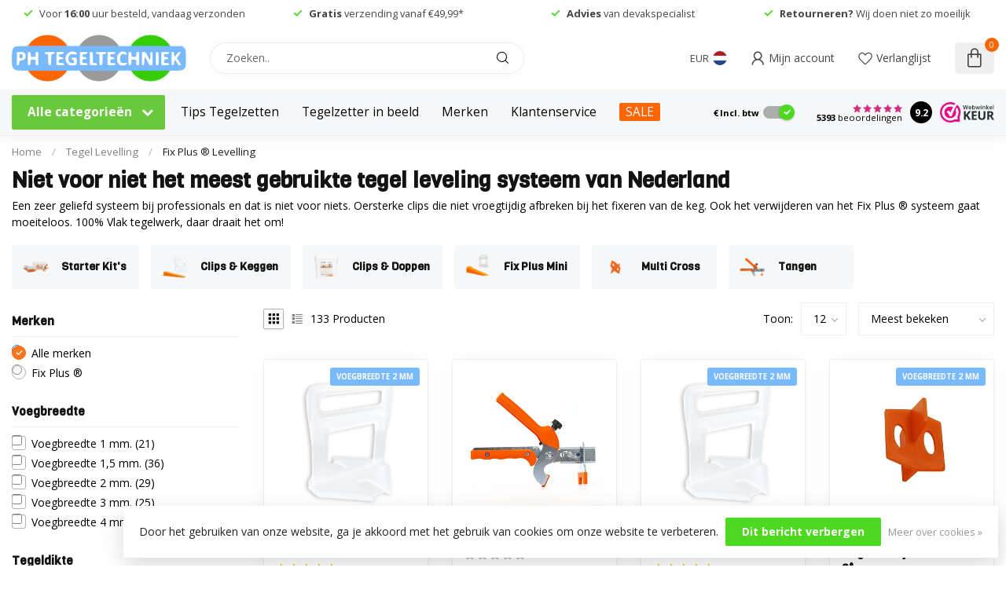

--- FILE ---
content_type: text/html;charset=utf-8
request_url: https://www.phtegeltechniek.nl/tegel-levelling/fix-plus-levelling/
body_size: 64222
content:
<!DOCTYPE html>
<html lang="nl">
  <head>
<link rel="preconnect" href="https://cdn.webshopapp.com">
<link rel="preconnect" href="https://fonts.googleapis.com">
<link rel="preconnect" href="https://fonts.gstatic.com" crossorigin>
<!--

    Theme Proxima | v1.0.0.2601202401_1_291920
    Theme designed and created by Dyvelopment - We are true e-commerce heroes!

    For custom Lightspeed eCom development or design contact us at www.dyvelopment.com

      _____                  _                                  _   
     |  __ \                | |                                | |  
     | |  | |_   ___   _____| | ___  _ __  _ __ ___   ___ _ __ | |_ 
     | |  | | | | \ \ / / _ \ |/ _ \| '_ \| '_ ` _ \ / _ \ '_ \| __|
     | |__| | |_| |\ V /  __/ | (_) | |_) | | | | | |  __/ | | | |_ 
     |_____/ \__, | \_/ \___|_|\___/| .__/|_| |_| |_|\___|_| |_|\__|
              __/ |                 | |                             
             |___/                  |_|                             
-->


<meta charset="utf-8"/>
<!-- [START] 'blocks/head.rain' -->
<!--

  (c) 2008-2026 Lightspeed Netherlands B.V.
  http://www.lightspeedhq.com
  Generated: 14-01-2026 @ 08:18:47

-->
<link rel="canonical" href="https://www.phtegeltechniek.nl/tegel-levelling/fix-plus-levelling/"/>
<link rel="next" href="https://www.phtegeltechniek.nl/tegel-levelling/fix-plus-levelling/page2.html"/>
<link rel="alternate" href="https://www.phtegeltechniek.nl/index.rss" type="application/rss+xml" title="Nieuwe producten"/>
<link href="https://cdn.webshopapp.com/assets/cookielaw.css?2025-02-20" rel="stylesheet" type="text/css"/>
<meta name="robots" content="noodp,noydir"/>
<meta name="google-site-verification" content="r3GW1VqXkjiAsNfVtr5FV1nfVRoqmDkJlICO_deAfNc"/>
<meta property="og:url" content="https://www.phtegeltechniek.nl/tegel-levelling/fix-plus-levelling/?source=facebook"/>
<meta property="og:site_name" content="PH Tegeltechniek"/>
<meta property="og:title" content="Fix Plus Tegel Levelling Systeem | Voor Wand &amp; Vloertegels"/>
<meta property="og:description" content="Fix Plus is het populairste tegel levelling systeem van Nederland. Kies tussen clips &amp; keggen of het Twist-systeem. Bekijk tips en tools"/>
<script src="https://www.powr.io/powr.js?external-type=lightspeed"></script>
<script>
(function(w,d,s,l,i){w[l]=w[l]||[];w[l].push({'gtm.start':
new Date().getTime(),event:'gtm.js'});var f=d.getElementsByTagName(s)[0],
j=d.createElement(s),dl=l!='dataLayer'?'&l='+l:'';j.async=true;j.src=
'https://www.googletagmanager.com/gtm.js?id='+i+dl;f.parentNode.insertBefore(j,f);
})(window,document,'script','dataLayer','GTM-TB66CJ7');
</script>
<script>
/* DyApps Theme Addons config */
if( !window.dyapps ){ window.dyapps = {}; }
window.dyapps.addons = {
 "enabled": true,
 "created_at": "25-03-2025 14:27:06",
 "settings": {
    "matrix_separator": ",",
    "filterGroupSwatches": [],
    "swatchesForCustomFields": [],
    "plan": {
     "can_variant_group": true,
     "can_stockify": true,
     "can_vat_switcher": true,
     "can_age_popup": false,
     "can_custom_qty": false,
     "can_data01_colors": false
    },
    "advancedVariants": {
     "enabled": false,
     "price_in_dropdown": true,
     "stockify_in_dropdown": true,
     "disable_out_of_stock": true,
     "grid_swatches_container_selector": ".dy-collection-grid-swatch-holder",
     "grid_swatches_position": "left",
     "grid_swatches_max_colors": 4,
     "grid_swatches_enabled": true,
     "variant_status_icon": false,
     "display_type": "select",
     "product_swatches_size": "default",
     "live_pricing": true
    },
    "age_popup": {
     "enabled": false,
     "logo_url": "",
     "image_footer_url": "",
     "text": {
                 
        "nl": {
         "content": "<h3>Bevestig je leeftijd<\/h3><p>Je moet 18 jaar of ouder zijn om deze website te bezoeken.<\/p>",
         "content_no": "<h3>Sorry!<\/h3><p>Je kunt deze website helaas niet bezoeken.<\/p>",
         "button_yes": "Ik ben 18 jaar of ouder",
         "button_no": "Ik ben jonger dan 18",
        }        }
    },
    "stockify": {
     "enabled": false,
     "stock_trigger_type": "outofstock",
     "optin_policy": false,
     "api": "https://my.dyapps.io/api/public/c979a0b937/stockify/subscribe",
     "text": {
                 
        "nl": {
         "email_placeholder": "Jouw e-mailadres",
         "button_trigger": "Geef me een seintje bij voorraad",
         "button_submit": "Houd me op de hoogte!",
         "title": "Laat je e-mailadres achter",
         "desc": "Helaas is dit product momenteel uitverkocht. Laat je e-mailadres achter en we sturen je een e-mail wanneer het product weer beschikbaar is.",
         "bottom_text": "We gebruiken je gegevens alleen voor deze email. Meer info in onze <a href=\"\/service\/privacy-policy\/\" target=\"_blank\">privacy policy<\/a>."
        }        }
    },
    "categoryBanners": {
     "enabled": true,
     "mobile_breakpoint": "576px",
     "category_banner": {"12372289":792,"9664568":796,"9690723":1114,"9690917":1114,"11039719":1114,"9690910":1114,"11040170":1114,"9690913":1114,"9690907":1114,"11039716":1114,"11040164":1114,"9690908":1114,"9690909":1114},
     "banners": {
        
        "792": {
                        
         "nl": { "desktop_image_url": "https://cdn.webshopapp.com/shops/291920/files/458590360/banner-tegelboor-2.jpg", "mobile_image_url": "https://cdn.webshopapp.com/shops/291920/files/458590360/banner-tegelboor-2.jpg",  "link_url": "https://www.phtegeltechniek.nl/diamantgereedschap/tegelboorset/",  "target": "_blank"}    
        },     
        "796": {
                        
         "nl": { "desktop_image_url": "https://cdn.webshopapp.com/shops/291920/files/458764072/banner-tegel-levelling.jpg", "mobile_image_url": "https://cdn.webshopapp.com/shops/291920/files/458764072/banner-tegel-levelling.jpg",  "link_url": "/tegel-levelling/fix-plus-levelling/",  "target": "_blank"}    
        },     
        "965": {
                         
        },     
        "1114": {
                        
         "nl": { "desktop_image_url": "https://cdn.webshopapp.com/shops/291920/files/474552985/categorie-banner-pht-fix-plus-brochure.png", "mobile_image_url": "https://cdn.webshopapp.com/shops/291920/files/474552985/categorie-banner-pht-fix-plus-brochure.png",  "link_url": "https://cdn.webshopapp.com/shops/291920/files/474552791/brochure-tegeldragers-fix-plus.pdf",  "target": "_blank"}    
        }       }
    }
 },
 "swatches": {
 "default": {"is_default": true, "type": "multi", "values": {"background-size": "10px 10px", "background-position": "0 0, 0 5px, 5px -5px, -5px 0px", "background-image": "linear-gradient(45deg, rgba(100,100,100,0.3) 25%, transparent 25%),  linear-gradient(-45deg, rgba(100,100,100,0.3) 25%, transparent 25%),  linear-gradient(45deg, transparent 75%, rgba(100,100,100,0.3) 75%),  linear-gradient(-45deg, transparent 75%, rgba(100,100,100,0.3) 75%)"}} ,   }
};
</script>
<script>
<!-- Google Tag Manager -->
<script>(function(w,d,s,l,i){w[l]=w[l]||[];w[l].push({'gtm.start':
new Date().getTime(),event:'gtm.js'});var f=d.getElementsByTagName(s)[0],
j=d.createElement(s),dl=l!='dataLayer'?'&l='+l:'';j.async=true;j.src=
'https://www.googletagmanager.com/gtm.js?id='+i+dl;f.parentNode.insertBefore(j,f);
})(window,document,'script','dataLayer','GTM-TB66CJ7');</script>
<!-- End Google Tag Manager -->
</script>
<script src="https://static.klaviyo.com/onsite/js/klaviyo.js?company_id=WJ7773"></script>
<script>
<meta name="p:domain_verify" content="f5cf86694064f32a544185fa66cfb5a9"/>

</script>
<script>
// Clip calculator – logica op basis van bestaande formule

(function () {
    function formatNl(n, decimals) {
        var opts = {};
        if (typeof decimals === "number") {
            opts.minimumFractionDigits = decimals;
            opts.maximumFractionDigits = decimals;
        }
        return new Intl.NumberFormat("nl-NL", opts).format(n);
    }

    // Oorspronkelijke formule vertaald:
    // a = 1 als x < 29, anders a = ceil(x / 30)
    // b = 1 als y < 29, anders b = ceil(y / 30)
    // clips_per_m2 = ((a + b) / (x/100)) / (y/100)
    function clipsPerM2(x_cm, y_cm) {
        var x = x_cm;
        var y = y_cm;

        if (!(x > 0 && y > 0)) {
            return 0;
        }

        var a = x < 29 ? 1 : Math.ceil(x / 30);
        var b = y < 29 ? 1 : Math.ceil(y / 30);

        var perM2 = ((a + b) / (x / 100)) / (y / 100);
        return perM2;
    }

    function buildPackAdvice(totalClips) {
        if (!(totalClips > 0)) {
            return "<p>Geen geldig aantal clips berekend.</p>";
        }

        var packSizes = [100, 250, 500, 1000];
        var html = "<p>Indicatieve verdeling per verpakking:</p><ul>";

        for (var i = 0; i < packSizes.length; i++) {
            var size = packSizes[i];
            var qty = Math.ceil(totalClips / size);
            html +=
                "<li>" +
                formatNl(size, 0) +
                " stuks verpakking: " +
                formatNl(qty, 0) +
                "x</li>";
        }

        html += "</ul>";
        return html;
    }

    function calcClips() {
        var xInput = document.getElementById("cc_x");
        var yInput = document.getElementById("cc_y");
        var m2Input = document.getElementById("cc_m2");
        var wasteInput = document.getElementById("cc_waste");

        if (!xInput || !yInput || !m2Input || !wasteInput) {
            return;
        }

        var x = parseFloat(xInput.value.replace(",", "."));
        var y = parseFloat(yInput.value.replace(",", "."));
        var m2 = parseFloat(m2Input.value.replace(",", "."));
        var wastePct = parseFloat(wasteInput.value.replace(",", "."));

        if (!(x > 0 && y > 0 && m2 > 0)) {
            return;
        }
        if (!(wastePct >= 0)) {
            wastePct = 0;
        }
        if (wastePct > 50) {
            wastePct = 50;
        }

        var perM2 = clipsPerM2(x, y);
        var total = Math.ceil(perM2 * m2);
        var totalWithWaste = Math.ceil(total * (1 + wastePct / 100));

        var outTotal = document.getElementById("cc_out_total");
        var outPerM2 = document.getElementById("cc_out_per_m2");
        var outPacks = document.getElementById("cc_out_packs");
        var resultsBox = document.getElementById("clipcalc_results");

        if (!outTotal || !outPerM2 || !outPacks || !resultsBox) {
            return;
        }

        outTotal.textContent = formatNl(totalWithWaste, 0);
        outPerM2.textContent = formatNl(perM2, 2);
        outPacks.innerHTML = buildPackAdvice(totalWithWaste);

        resultsBox.hidden = false;
    }

    document.addEventListener("DOMContentLoaded", function () {
        var btn = document.getElementById("cc_calc_btn");
        if (btn) {
            btn.addEventListener("click", function (e) {
                e.preventDefault();
                calcClips();
            });
        }
    });
})();

</script>
<script>

    // Eenvoudige rekenlogica voor levelling clips
    // Uitgangspunt: standaard plaatsing langs de voegen

    function clipsOnSide(sideCm) {
        if (!sideCm || sideCm <= 0) return 0;

        if (sideCm < 25) {
            // Kleine zijde: meestal 1 clip
            return 1;
        } else if (sideCm <= 60) {
            // Tot en met 60 cm: ca. 2 clips per zijde
            return 2;
        } else {
            // Groter dan 60 cm: ongeveer elke 20 cm een clip
            return Math.ceil(sideCm / 20);
        }
    }

    function calculateClipUsage(lengthCm, widthCm, areaM2) {
        const L = Number(lengthCm);
        const W = Number(widthCm);
        const A = Number(areaM2);

        if (!L || !W || !A || L <= 0 || W <= 0 || A <= 0) {
            return null;
        }

        const clipsPerSideL = clipsOnSide(L);
        const clipsPerSideW = clipsOnSide(W);

        // Eenvoudige benadering: totaal clips per tegel
        const clipsPerTile = clipsPerSideL + clipsPerSideW;

        // Tegeloppervlak in m²
        const tileAreaM2 = (L / 100) * (W / 100);
        if (!tileAreaM2 || tileAreaM2 <= 0) return null;

        // Clips per m²
        const clipsPerM2 = clipsPerTile / tileAreaM2;

        // Totaal aantal clips voor opgegeven oppervlak
        const totalClips = Math.ceil(clipsPerM2 * A);

        return {
            clipsPerTile,
            clipsPerM2,
            totalClips
        };
    }

    document.addEventListener("DOMContentLoaded", function () {
        const form = document.getElementById("clip-calculator-ph");
        const messageEl = document.getElementById("clip-calc-message");
        const resultsEl = document.getElementById("clip-calc-results");
        const totalEl = document.getElementById("clips-total");
        const perTileEl = document.getElementById("clips-per-tile");
        const perM2El = document.getElementById("clips-per-m2");

        if (!form || !messageEl || !resultsEl || !totalEl || !perTileEl || !perM2El) {
            return;
        }

        form.addEventListener("submit", function (e) {
            e.preventDefault();

            const lengthInput = document.getElementById("tile-length");
            const widthInput = document.getElementById("tile-width");
            const areaInput = document.getElementById("area-m2");

            const lengthVal = lengthInput ? lengthInput.value : "";
            const widthVal = widthInput ? widthInput.value : "";
            const areaVal = areaInput ? areaInput.value : "";

            const result = calculateClipUsage(lengthVal, widthVal, areaVal);

            if (!result) {
                resultsEl.style.display = "none";
                messageEl.style.color = "#b91c1c";
                messageEl.textContent = "Vul een geldige tegellengte, tegelbreedte en een positief aantal m² in.";
                return;
            }

            const { clipsPerTile, clipsPerM2, totalClips } = result;

            messageEl.style.color = "#374151";
            messageEl.textContent = "Dit is een indicatieve berekening op basis van het gekozen tegelformaat.";

            totalEl.textContent = totalClips + " clips (afgerond naar boven)";
            perTileEl.textContent = clipsPerTile.toFixed(1).replace(".", ",") + " clips per tegel";
            perM2El.textContent = clipsPerM2.toFixed(1).replace(".", ",") + " clips per m²";

            resultsEl.style.display = "block";
        });
    });


</script>
<script src="https://b2baddons.cmdcbv.app/public/291920/b2bAddons.js"></script>
<!--[if lt IE 9]>
<script src="https://cdn.webshopapp.com/assets/html5shiv.js?2025-02-20"></script>
<![endif]-->
<!-- [END] 'blocks/head.rain' -->

<title>Fix Plus Tegel Levelling Systeem | Voor Wand &amp; Vloertegels - PH Tegeltechniek</title>
<meta name="p:domain_verify" content="f5cf86694064f32a544185fa66cfb5a9"/>

<meta name="dyapps-addons-enabled" content="true">
<meta name="dyapps-addons-version" content="2022081001">
<meta name="dyapps-theme-name" content="Proxima">
<meta name="dyapps-theme-editor" content="true">

<meta name="description" content="Fix Plus is het populairste tegel levelling systeem van Nederland. Kies tussen clips &amp; keggen of het Twist-systeem. Bekijk tips en tools" />
<meta name="keywords" content="tegel leveling,nivelleersystem,fixplus,tegelclips,vloertegels leggen,wandtegels zetten" />

<meta http-equiv="X-UA-Compatible" content="IE=edge">
<meta name="viewport" content="width=device-width, initial-scale=1">

<link rel="shortcut icon" href="https://cdn.webshopapp.com/shops/291920/themes/183598/v/2307352/assets/favicon.ico?20240501072214" type="image/x-icon" />
<link rel="preload" as="image" href="https://cdn.webshopapp.com/shops/291920/themes/183598/assets/logo.png?20260113102750">



<script src="https://cdn.webshopapp.com/shops/291920/themes/183598/assets/jquery-1-12-4-min.js?20260113102750" defer></script>
<script>if(navigator.userAgent.indexOf("MSIE ") > -1 || navigator.userAgent.indexOf("Trident/") > -1) { document.write('<script src="https://cdn.webshopapp.com/shops/291920/themes/183598/assets/intersection-observer-polyfill.js?20260113102750">\x3C/script>') }</script>

<style>/*!
 * Bootstrap Reboot v4.6.1 (https://getbootstrap.com/)
 * Copyright 2011-2021 The Bootstrap Authors
 * Copyright 2011-2021 Twitter, Inc.
 * Licensed under MIT (https://github.com/twbs/bootstrap/blob/main/LICENSE)
 * Forked from Normalize.css, licensed MIT (https://github.com/necolas/normalize.css/blob/master/LICENSE.md)
 */*,*::before,*::after{box-sizing:border-box}html{font-family:sans-serif;line-height:1.15;-webkit-text-size-adjust:100%;-webkit-tap-highlight-color:rgba(0,0,0,0)}article,aside,figcaption,figure,footer,header,hgroup,main,nav,section{display:block}body{margin:0;font-family:-apple-system,BlinkMacSystemFont,"Segoe UI",Roboto,"Helvetica Neue",Arial,"Noto Sans","Liberation Sans",sans-serif,"Apple Color Emoji","Segoe UI Emoji","Segoe UI Symbol","Noto Color Emoji";font-size:1rem;font-weight:400;line-height:1.42857143;color:#212529;text-align:left;background-color:#fff}[tabindex="-1"]:focus:not(:focus-visible){outline:0 !important}hr{box-sizing:content-box;height:0;overflow:visible}h1,h2,h3,h4,h5,h6{margin-top:0;margin-bottom:.5rem}p{margin-top:0;margin-bottom:1rem}abbr[title],abbr[data-original-title]{text-decoration:underline;text-decoration:underline dotted;cursor:help;border-bottom:0;text-decoration-skip-ink:none}address{margin-bottom:1rem;font-style:normal;line-height:inherit}ol,ul,dl{margin-top:0;margin-bottom:1rem}ol ol,ul ul,ol ul,ul ol{margin-bottom:0}dt{font-weight:700}dd{margin-bottom:.5rem;margin-left:0}blockquote{margin:0 0 1rem}b,strong{font-weight:bolder}small{font-size:80%}sub,sup{position:relative;font-size:75%;line-height:0;vertical-align:baseline}sub{bottom:-0.25em}sup{top:-0.5em}a{color:#007bff;text-decoration:none;background-color:transparent}a:hover{color:#0056b3;text-decoration:underline}a:not([href]):not([class]){color:inherit;text-decoration:none}a:not([href]):not([class]):hover{color:inherit;text-decoration:none}pre,code,kbd,samp{font-family:SFMono-Regular,Menlo,Monaco,Consolas,"Liberation Mono","Courier New",monospace;font-size:1em}pre{margin-top:0;margin-bottom:1rem;overflow:auto;-ms-overflow-style:scrollbar}figure{margin:0 0 1rem}img{vertical-align:middle;border-style:none}svg{overflow:hidden;vertical-align:middle}table{border-collapse:collapse}caption{padding-top:.75rem;padding-bottom:.75rem;color:#6c757d;text-align:left;caption-side:bottom}th{text-align:inherit;text-align:-webkit-match-parent}label{display:inline-block;margin-bottom:.5rem}button{border-radius:0}button:focus:not(:focus-visible){outline:0}input,button,select,optgroup,textarea{margin:0;font-family:inherit;font-size:inherit;line-height:inherit}button,input{overflow:visible}button,select{text-transform:none}[role=button]{cursor:pointer}select{word-wrap:normal}button,[type=button],[type=reset],[type=submit]{-webkit-appearance:button}button:not(:disabled),[type=button]:not(:disabled),[type=reset]:not(:disabled),[type=submit]:not(:disabled){cursor:pointer}button::-moz-focus-inner,[type=button]::-moz-focus-inner,[type=reset]::-moz-focus-inner,[type=submit]::-moz-focus-inner{padding:0;border-style:none}input[type=radio],input[type=checkbox]{box-sizing:border-box;padding:0}textarea{overflow:auto;resize:vertical}fieldset{min-width:0;padding:0;margin:0;border:0}legend{display:block;width:100%;max-width:100%;padding:0;margin-bottom:.5rem;font-size:1.5rem;line-height:inherit;color:inherit;white-space:normal}progress{vertical-align:baseline}[type=number]::-webkit-inner-spin-button,[type=number]::-webkit-outer-spin-button{height:auto}[type=search]{outline-offset:-2px;-webkit-appearance:none}[type=search]::-webkit-search-decoration{-webkit-appearance:none}::-webkit-file-upload-button{font:inherit;-webkit-appearance:button}output{display:inline-block}summary{display:list-item;cursor:pointer}template{display:none}[hidden]{display:none !important}/*!
 * Bootstrap Grid v4.6.1 (https://getbootstrap.com/)
 * Copyright 2011-2021 The Bootstrap Authors
 * Copyright 2011-2021 Twitter, Inc.
 * Licensed under MIT (https://github.com/twbs/bootstrap/blob/main/LICENSE)
 */html{box-sizing:border-box;-ms-overflow-style:scrollbar}*,*::before,*::after{box-sizing:inherit}.container,.container-fluid,.container-xl,.container-lg,.container-md,.container-sm{width:100%;padding-right:15px;padding-left:15px;margin-right:auto;margin-left:auto}@media(min-width: 576px){.container-sm,.container{max-width:540px}}@media(min-width: 768px){.container-md,.container-sm,.container{max-width:720px}}@media(min-width: 992px){.container-lg,.container-md,.container-sm,.container{max-width:960px}}@media(min-width: 1200px){.container-xl,.container-lg,.container-md,.container-sm,.container{max-width:1140px}}.row{display:flex;flex-wrap:wrap;margin-right:-15px;margin-left:-15px}.no-gutters{margin-right:0;margin-left:0}.no-gutters>.col,.no-gutters>[class*=col-]{padding-right:0;padding-left:0}.col-xl,.col-xl-auto,.col-xl-12,.col-xl-11,.col-xl-10,.col-xl-9,.col-xl-8,.col-xl-7,.col-xl-6,.col-xl-5,.col-xl-4,.col-xl-3,.col-xl-2,.col-xl-1,.col-lg,.col-lg-auto,.col-lg-12,.col-lg-11,.col-lg-10,.col-lg-9,.col-lg-8,.col-lg-7,.col-lg-6,.col-lg-5,.col-lg-4,.col-lg-3,.col-lg-2,.col-lg-1,.col-md,.col-md-auto,.col-md-12,.col-md-11,.col-md-10,.col-md-9,.col-md-8,.col-md-7,.col-md-6,.col-md-5,.col-md-4,.col-md-3,.col-md-2,.col-md-1,.col-sm,.col-sm-auto,.col-sm-12,.col-sm-11,.col-sm-10,.col-sm-9,.col-sm-8,.col-sm-7,.col-sm-6,.col-sm-5,.col-sm-4,.col-sm-3,.col-sm-2,.col-sm-1,.col,.col-auto,.col-12,.col-11,.col-10,.col-9,.col-8,.col-7,.col-6,.col-5,.col-4,.col-3,.col-2,.col-1{position:relative;width:100%;padding-right:15px;padding-left:15px}.col{flex-basis:0;flex-grow:1;max-width:100%}.row-cols-1>*{flex:0 0 100%;max-width:100%}.row-cols-2>*{flex:0 0 50%;max-width:50%}.row-cols-3>*{flex:0 0 33.3333333333%;max-width:33.3333333333%}.row-cols-4>*{flex:0 0 25%;max-width:25%}.row-cols-5>*{flex:0 0 20%;max-width:20%}.row-cols-6>*{flex:0 0 16.6666666667%;max-width:16.6666666667%}.col-auto{flex:0 0 auto;width:auto;max-width:100%}.col-1{flex:0 0 8.33333333%;max-width:8.33333333%}.col-2{flex:0 0 16.66666667%;max-width:16.66666667%}.col-3{flex:0 0 25%;max-width:25%}.col-4{flex:0 0 33.33333333%;max-width:33.33333333%}.col-5{flex:0 0 41.66666667%;max-width:41.66666667%}.col-6{flex:0 0 50%;max-width:50%}.col-7{flex:0 0 58.33333333%;max-width:58.33333333%}.col-8{flex:0 0 66.66666667%;max-width:66.66666667%}.col-9{flex:0 0 75%;max-width:75%}.col-10{flex:0 0 83.33333333%;max-width:83.33333333%}.col-11{flex:0 0 91.66666667%;max-width:91.66666667%}.col-12{flex:0 0 100%;max-width:100%}.order-first{order:-1}.order-last{order:13}.order-0{order:0}.order-1{order:1}.order-2{order:2}.order-3{order:3}.order-4{order:4}.order-5{order:5}.order-6{order:6}.order-7{order:7}.order-8{order:8}.order-9{order:9}.order-10{order:10}.order-11{order:11}.order-12{order:12}.offset-1{margin-left:8.33333333%}.offset-2{margin-left:16.66666667%}.offset-3{margin-left:25%}.offset-4{margin-left:33.33333333%}.offset-5{margin-left:41.66666667%}.offset-6{margin-left:50%}.offset-7{margin-left:58.33333333%}.offset-8{margin-left:66.66666667%}.offset-9{margin-left:75%}.offset-10{margin-left:83.33333333%}.offset-11{margin-left:91.66666667%}@media(min-width: 576px){.col-sm{flex-basis:0;flex-grow:1;max-width:100%}.row-cols-sm-1>*{flex:0 0 100%;max-width:100%}.row-cols-sm-2>*{flex:0 0 50%;max-width:50%}.row-cols-sm-3>*{flex:0 0 33.3333333333%;max-width:33.3333333333%}.row-cols-sm-4>*{flex:0 0 25%;max-width:25%}.row-cols-sm-5>*{flex:0 0 20%;max-width:20%}.row-cols-sm-6>*{flex:0 0 16.6666666667%;max-width:16.6666666667%}.col-sm-auto{flex:0 0 auto;width:auto;max-width:100%}.col-sm-1{flex:0 0 8.33333333%;max-width:8.33333333%}.col-sm-2{flex:0 0 16.66666667%;max-width:16.66666667%}.col-sm-3{flex:0 0 25%;max-width:25%}.col-sm-4{flex:0 0 33.33333333%;max-width:33.33333333%}.col-sm-5{flex:0 0 41.66666667%;max-width:41.66666667%}.col-sm-6{flex:0 0 50%;max-width:50%}.col-sm-7{flex:0 0 58.33333333%;max-width:58.33333333%}.col-sm-8{flex:0 0 66.66666667%;max-width:66.66666667%}.col-sm-9{flex:0 0 75%;max-width:75%}.col-sm-10{flex:0 0 83.33333333%;max-width:83.33333333%}.col-sm-11{flex:0 0 91.66666667%;max-width:91.66666667%}.col-sm-12{flex:0 0 100%;max-width:100%}.order-sm-first{order:-1}.order-sm-last{order:13}.order-sm-0{order:0}.order-sm-1{order:1}.order-sm-2{order:2}.order-sm-3{order:3}.order-sm-4{order:4}.order-sm-5{order:5}.order-sm-6{order:6}.order-sm-7{order:7}.order-sm-8{order:8}.order-sm-9{order:9}.order-sm-10{order:10}.order-sm-11{order:11}.order-sm-12{order:12}.offset-sm-0{margin-left:0}.offset-sm-1{margin-left:8.33333333%}.offset-sm-2{margin-left:16.66666667%}.offset-sm-3{margin-left:25%}.offset-sm-4{margin-left:33.33333333%}.offset-sm-5{margin-left:41.66666667%}.offset-sm-6{margin-left:50%}.offset-sm-7{margin-left:58.33333333%}.offset-sm-8{margin-left:66.66666667%}.offset-sm-9{margin-left:75%}.offset-sm-10{margin-left:83.33333333%}.offset-sm-11{margin-left:91.66666667%}}@media(min-width: 768px){.col-md{flex-basis:0;flex-grow:1;max-width:100%}.row-cols-md-1>*{flex:0 0 100%;max-width:100%}.row-cols-md-2>*{flex:0 0 50%;max-width:50%}.row-cols-md-3>*{flex:0 0 33.3333333333%;max-width:33.3333333333%}.row-cols-md-4>*{flex:0 0 25%;max-width:25%}.row-cols-md-5>*{flex:0 0 20%;max-width:20%}.row-cols-md-6>*{flex:0 0 16.6666666667%;max-width:16.6666666667%}.col-md-auto{flex:0 0 auto;width:auto;max-width:100%}.col-md-1{flex:0 0 8.33333333%;max-width:8.33333333%}.col-md-2{flex:0 0 16.66666667%;max-width:16.66666667%}.col-md-3{flex:0 0 25%;max-width:25%}.col-md-4{flex:0 0 33.33333333%;max-width:33.33333333%}.col-md-5{flex:0 0 41.66666667%;max-width:41.66666667%}.col-md-6{flex:0 0 50%;max-width:50%}.col-md-7{flex:0 0 58.33333333%;max-width:58.33333333%}.col-md-8{flex:0 0 66.66666667%;max-width:66.66666667%}.col-md-9{flex:0 0 75%;max-width:75%}.col-md-10{flex:0 0 83.33333333%;max-width:83.33333333%}.col-md-11{flex:0 0 91.66666667%;max-width:91.66666667%}.col-md-12{flex:0 0 100%;max-width:100%}.order-md-first{order:-1}.order-md-last{order:13}.order-md-0{order:0}.order-md-1{order:1}.order-md-2{order:2}.order-md-3{order:3}.order-md-4{order:4}.order-md-5{order:5}.order-md-6{order:6}.order-md-7{order:7}.order-md-8{order:8}.order-md-9{order:9}.order-md-10{order:10}.order-md-11{order:11}.order-md-12{order:12}.offset-md-0{margin-left:0}.offset-md-1{margin-left:8.33333333%}.offset-md-2{margin-left:16.66666667%}.offset-md-3{margin-left:25%}.offset-md-4{margin-left:33.33333333%}.offset-md-5{margin-left:41.66666667%}.offset-md-6{margin-left:50%}.offset-md-7{margin-left:58.33333333%}.offset-md-8{margin-left:66.66666667%}.offset-md-9{margin-left:75%}.offset-md-10{margin-left:83.33333333%}.offset-md-11{margin-left:91.66666667%}}@media(min-width: 992px){.col-lg{flex-basis:0;flex-grow:1;max-width:100%}.row-cols-lg-1>*{flex:0 0 100%;max-width:100%}.row-cols-lg-2>*{flex:0 0 50%;max-width:50%}.row-cols-lg-3>*{flex:0 0 33.3333333333%;max-width:33.3333333333%}.row-cols-lg-4>*{flex:0 0 25%;max-width:25%}.row-cols-lg-5>*{flex:0 0 20%;max-width:20%}.row-cols-lg-6>*{flex:0 0 16.6666666667%;max-width:16.6666666667%}.col-lg-auto{flex:0 0 auto;width:auto;max-width:100%}.col-lg-1{flex:0 0 8.33333333%;max-width:8.33333333%}.col-lg-2{flex:0 0 16.66666667%;max-width:16.66666667%}.col-lg-3{flex:0 0 25%;max-width:25%}.col-lg-4{flex:0 0 33.33333333%;max-width:33.33333333%}.col-lg-5{flex:0 0 41.66666667%;max-width:41.66666667%}.col-lg-6{flex:0 0 50%;max-width:50%}.col-lg-7{flex:0 0 58.33333333%;max-width:58.33333333%}.col-lg-8{flex:0 0 66.66666667%;max-width:66.66666667%}.col-lg-9{flex:0 0 75%;max-width:75%}.col-lg-10{flex:0 0 83.33333333%;max-width:83.33333333%}.col-lg-11{flex:0 0 91.66666667%;max-width:91.66666667%}.col-lg-12{flex:0 0 100%;max-width:100%}.order-lg-first{order:-1}.order-lg-last{order:13}.order-lg-0{order:0}.order-lg-1{order:1}.order-lg-2{order:2}.order-lg-3{order:3}.order-lg-4{order:4}.order-lg-5{order:5}.order-lg-6{order:6}.order-lg-7{order:7}.order-lg-8{order:8}.order-lg-9{order:9}.order-lg-10{order:10}.order-lg-11{order:11}.order-lg-12{order:12}.offset-lg-0{margin-left:0}.offset-lg-1{margin-left:8.33333333%}.offset-lg-2{margin-left:16.66666667%}.offset-lg-3{margin-left:25%}.offset-lg-4{margin-left:33.33333333%}.offset-lg-5{margin-left:41.66666667%}.offset-lg-6{margin-left:50%}.offset-lg-7{margin-left:58.33333333%}.offset-lg-8{margin-left:66.66666667%}.offset-lg-9{margin-left:75%}.offset-lg-10{margin-left:83.33333333%}.offset-lg-11{margin-left:91.66666667%}}@media(min-width: 1200px){.col-xl{flex-basis:0;flex-grow:1;max-width:100%}.row-cols-xl-1>*{flex:0 0 100%;max-width:100%}.row-cols-xl-2>*{flex:0 0 50%;max-width:50%}.row-cols-xl-3>*{flex:0 0 33.3333333333%;max-width:33.3333333333%}.row-cols-xl-4>*{flex:0 0 25%;max-width:25%}.row-cols-xl-5>*{flex:0 0 20%;max-width:20%}.row-cols-xl-6>*{flex:0 0 16.6666666667%;max-width:16.6666666667%}.col-xl-auto{flex:0 0 auto;width:auto;max-width:100%}.col-xl-1{flex:0 0 8.33333333%;max-width:8.33333333%}.col-xl-2{flex:0 0 16.66666667%;max-width:16.66666667%}.col-xl-3{flex:0 0 25%;max-width:25%}.col-xl-4{flex:0 0 33.33333333%;max-width:33.33333333%}.col-xl-5{flex:0 0 41.66666667%;max-width:41.66666667%}.col-xl-6{flex:0 0 50%;max-width:50%}.col-xl-7{flex:0 0 58.33333333%;max-width:58.33333333%}.col-xl-8{flex:0 0 66.66666667%;max-width:66.66666667%}.col-xl-9{flex:0 0 75%;max-width:75%}.col-xl-10{flex:0 0 83.33333333%;max-width:83.33333333%}.col-xl-11{flex:0 0 91.66666667%;max-width:91.66666667%}.col-xl-12{flex:0 0 100%;max-width:100%}.order-xl-first{order:-1}.order-xl-last{order:13}.order-xl-0{order:0}.order-xl-1{order:1}.order-xl-2{order:2}.order-xl-3{order:3}.order-xl-4{order:4}.order-xl-5{order:5}.order-xl-6{order:6}.order-xl-7{order:7}.order-xl-8{order:8}.order-xl-9{order:9}.order-xl-10{order:10}.order-xl-11{order:11}.order-xl-12{order:12}.offset-xl-0{margin-left:0}.offset-xl-1{margin-left:8.33333333%}.offset-xl-2{margin-left:16.66666667%}.offset-xl-3{margin-left:25%}.offset-xl-4{margin-left:33.33333333%}.offset-xl-5{margin-left:41.66666667%}.offset-xl-6{margin-left:50%}.offset-xl-7{margin-left:58.33333333%}.offset-xl-8{margin-left:66.66666667%}.offset-xl-9{margin-left:75%}.offset-xl-10{margin-left:83.33333333%}.offset-xl-11{margin-left:91.66666667%}}.d-none{display:none !important}.d-inline{display:inline !important}.d-inline-block{display:inline-block !important}.d-block{display:block !important}.d-table{display:table !important}.d-table-row{display:table-row !important}.d-table-cell{display:table-cell !important}.d-flex{display:flex !important}.d-inline-flex{display:inline-flex !important}@media(min-width: 576px){.d-sm-none{display:none !important}.d-sm-inline{display:inline !important}.d-sm-inline-block{display:inline-block !important}.d-sm-block{display:block !important}.d-sm-table{display:table !important}.d-sm-table-row{display:table-row !important}.d-sm-table-cell{display:table-cell !important}.d-sm-flex{display:flex !important}.d-sm-inline-flex{display:inline-flex !important}}@media(min-width: 768px){.d-md-none{display:none !important}.d-md-inline{display:inline !important}.d-md-inline-block{display:inline-block !important}.d-md-block{display:block !important}.d-md-table{display:table !important}.d-md-table-row{display:table-row !important}.d-md-table-cell{display:table-cell !important}.d-md-flex{display:flex !important}.d-md-inline-flex{display:inline-flex !important}}@media(min-width: 992px){.d-lg-none{display:none !important}.d-lg-inline{display:inline !important}.d-lg-inline-block{display:inline-block !important}.d-lg-block{display:block !important}.d-lg-table{display:table !important}.d-lg-table-row{display:table-row !important}.d-lg-table-cell{display:table-cell !important}.d-lg-flex{display:flex !important}.d-lg-inline-flex{display:inline-flex !important}}@media(min-width: 1200px){.d-xl-none{display:none !important}.d-xl-inline{display:inline !important}.d-xl-inline-block{display:inline-block !important}.d-xl-block{display:block !important}.d-xl-table{display:table !important}.d-xl-table-row{display:table-row !important}.d-xl-table-cell{display:table-cell !important}.d-xl-flex{display:flex !important}.d-xl-inline-flex{display:inline-flex !important}}@media print{.d-print-none{display:none !important}.d-print-inline{display:inline !important}.d-print-inline-block{display:inline-block !important}.d-print-block{display:block !important}.d-print-table{display:table !important}.d-print-table-row{display:table-row !important}.d-print-table-cell{display:table-cell !important}.d-print-flex{display:flex !important}.d-print-inline-flex{display:inline-flex !important}}.flex-row{flex-direction:row !important}.flex-column{flex-direction:column !important}.flex-row-reverse{flex-direction:row-reverse !important}.flex-column-reverse{flex-direction:column-reverse !important}.flex-wrap{flex-wrap:wrap !important}.flex-nowrap{flex-wrap:nowrap !important}.flex-wrap-reverse{flex-wrap:wrap-reverse !important}.flex-fill{flex:1 1 auto !important}.flex-grow-0{flex-grow:0 !important}.flex-grow-1{flex-grow:1 !important}.flex-shrink-0{flex-shrink:0 !important}.flex-shrink-1{flex-shrink:1 !important}.justify-content-start{justify-content:flex-start !important}.justify-content-end{justify-content:flex-end !important}.justify-content-center{justify-content:center !important}.justify-content-between{justify-content:space-between !important}.justify-content-around{justify-content:space-around !important}.align-items-start{align-items:flex-start !important}.align-items-end{align-items:flex-end !important}.align-items-center{align-items:center !important}.align-items-baseline{align-items:baseline !important}.align-items-stretch{align-items:stretch !important}.align-content-start{align-content:flex-start !important}.align-content-end{align-content:flex-end !important}.align-content-center{align-content:center !important}.align-content-between{align-content:space-between !important}.align-content-around{align-content:space-around !important}.align-content-stretch{align-content:stretch !important}.align-self-auto{align-self:auto !important}.align-self-start{align-self:flex-start !important}.align-self-end{align-self:flex-end !important}.align-self-center{align-self:center !important}.align-self-baseline{align-self:baseline !important}.align-self-stretch{align-self:stretch !important}@media(min-width: 576px){.flex-sm-row{flex-direction:row !important}.flex-sm-column{flex-direction:column !important}.flex-sm-row-reverse{flex-direction:row-reverse !important}.flex-sm-column-reverse{flex-direction:column-reverse !important}.flex-sm-wrap{flex-wrap:wrap !important}.flex-sm-nowrap{flex-wrap:nowrap !important}.flex-sm-wrap-reverse{flex-wrap:wrap-reverse !important}.flex-sm-fill{flex:1 1 auto !important}.flex-sm-grow-0{flex-grow:0 !important}.flex-sm-grow-1{flex-grow:1 !important}.flex-sm-shrink-0{flex-shrink:0 !important}.flex-sm-shrink-1{flex-shrink:1 !important}.justify-content-sm-start{justify-content:flex-start !important}.justify-content-sm-end{justify-content:flex-end !important}.justify-content-sm-center{justify-content:center !important}.justify-content-sm-between{justify-content:space-between !important}.justify-content-sm-around{justify-content:space-around !important}.align-items-sm-start{align-items:flex-start !important}.align-items-sm-end{align-items:flex-end !important}.align-items-sm-center{align-items:center !important}.align-items-sm-baseline{align-items:baseline !important}.align-items-sm-stretch{align-items:stretch !important}.align-content-sm-start{align-content:flex-start !important}.align-content-sm-end{align-content:flex-end !important}.align-content-sm-center{align-content:center !important}.align-content-sm-between{align-content:space-between !important}.align-content-sm-around{align-content:space-around !important}.align-content-sm-stretch{align-content:stretch !important}.align-self-sm-auto{align-self:auto !important}.align-self-sm-start{align-self:flex-start !important}.align-self-sm-end{align-self:flex-end !important}.align-self-sm-center{align-self:center !important}.align-self-sm-baseline{align-self:baseline !important}.align-self-sm-stretch{align-self:stretch !important}}@media(min-width: 768px){.flex-md-row{flex-direction:row !important}.flex-md-column{flex-direction:column !important}.flex-md-row-reverse{flex-direction:row-reverse !important}.flex-md-column-reverse{flex-direction:column-reverse !important}.flex-md-wrap{flex-wrap:wrap !important}.flex-md-nowrap{flex-wrap:nowrap !important}.flex-md-wrap-reverse{flex-wrap:wrap-reverse !important}.flex-md-fill{flex:1 1 auto !important}.flex-md-grow-0{flex-grow:0 !important}.flex-md-grow-1{flex-grow:1 !important}.flex-md-shrink-0{flex-shrink:0 !important}.flex-md-shrink-1{flex-shrink:1 !important}.justify-content-md-start{justify-content:flex-start !important}.justify-content-md-end{justify-content:flex-end !important}.justify-content-md-center{justify-content:center !important}.justify-content-md-between{justify-content:space-between !important}.justify-content-md-around{justify-content:space-around !important}.align-items-md-start{align-items:flex-start !important}.align-items-md-end{align-items:flex-end !important}.align-items-md-center{align-items:center !important}.align-items-md-baseline{align-items:baseline !important}.align-items-md-stretch{align-items:stretch !important}.align-content-md-start{align-content:flex-start !important}.align-content-md-end{align-content:flex-end !important}.align-content-md-center{align-content:center !important}.align-content-md-between{align-content:space-between !important}.align-content-md-around{align-content:space-around !important}.align-content-md-stretch{align-content:stretch !important}.align-self-md-auto{align-self:auto !important}.align-self-md-start{align-self:flex-start !important}.align-self-md-end{align-self:flex-end !important}.align-self-md-center{align-self:center !important}.align-self-md-baseline{align-self:baseline !important}.align-self-md-stretch{align-self:stretch !important}}@media(min-width: 992px){.flex-lg-row{flex-direction:row !important}.flex-lg-column{flex-direction:column !important}.flex-lg-row-reverse{flex-direction:row-reverse !important}.flex-lg-column-reverse{flex-direction:column-reverse !important}.flex-lg-wrap{flex-wrap:wrap !important}.flex-lg-nowrap{flex-wrap:nowrap !important}.flex-lg-wrap-reverse{flex-wrap:wrap-reverse !important}.flex-lg-fill{flex:1 1 auto !important}.flex-lg-grow-0{flex-grow:0 !important}.flex-lg-grow-1{flex-grow:1 !important}.flex-lg-shrink-0{flex-shrink:0 !important}.flex-lg-shrink-1{flex-shrink:1 !important}.justify-content-lg-start{justify-content:flex-start !important}.justify-content-lg-end{justify-content:flex-end !important}.justify-content-lg-center{justify-content:center !important}.justify-content-lg-between{justify-content:space-between !important}.justify-content-lg-around{justify-content:space-around !important}.align-items-lg-start{align-items:flex-start !important}.align-items-lg-end{align-items:flex-end !important}.align-items-lg-center{align-items:center !important}.align-items-lg-baseline{align-items:baseline !important}.align-items-lg-stretch{align-items:stretch !important}.align-content-lg-start{align-content:flex-start !important}.align-content-lg-end{align-content:flex-end !important}.align-content-lg-center{align-content:center !important}.align-content-lg-between{align-content:space-between !important}.align-content-lg-around{align-content:space-around !important}.align-content-lg-stretch{align-content:stretch !important}.align-self-lg-auto{align-self:auto !important}.align-self-lg-start{align-self:flex-start !important}.align-self-lg-end{align-self:flex-end !important}.align-self-lg-center{align-self:center !important}.align-self-lg-baseline{align-self:baseline !important}.align-self-lg-stretch{align-self:stretch !important}}@media(min-width: 1200px){.flex-xl-row{flex-direction:row !important}.flex-xl-column{flex-direction:column !important}.flex-xl-row-reverse{flex-direction:row-reverse !important}.flex-xl-column-reverse{flex-direction:column-reverse !important}.flex-xl-wrap{flex-wrap:wrap !important}.flex-xl-nowrap{flex-wrap:nowrap !important}.flex-xl-wrap-reverse{flex-wrap:wrap-reverse !important}.flex-xl-fill{flex:1 1 auto !important}.flex-xl-grow-0{flex-grow:0 !important}.flex-xl-grow-1{flex-grow:1 !important}.flex-xl-shrink-0{flex-shrink:0 !important}.flex-xl-shrink-1{flex-shrink:1 !important}.justify-content-xl-start{justify-content:flex-start !important}.justify-content-xl-end{justify-content:flex-end !important}.justify-content-xl-center{justify-content:center !important}.justify-content-xl-between{justify-content:space-between !important}.justify-content-xl-around{justify-content:space-around !important}.align-items-xl-start{align-items:flex-start !important}.align-items-xl-end{align-items:flex-end !important}.align-items-xl-center{align-items:center !important}.align-items-xl-baseline{align-items:baseline !important}.align-items-xl-stretch{align-items:stretch !important}.align-content-xl-start{align-content:flex-start !important}.align-content-xl-end{align-content:flex-end !important}.align-content-xl-center{align-content:center !important}.align-content-xl-between{align-content:space-between !important}.align-content-xl-around{align-content:space-around !important}.align-content-xl-stretch{align-content:stretch !important}.align-self-xl-auto{align-self:auto !important}.align-self-xl-start{align-self:flex-start !important}.align-self-xl-end{align-self:flex-end !important}.align-self-xl-center{align-self:center !important}.align-self-xl-baseline{align-self:baseline !important}.align-self-xl-stretch{align-self:stretch !important}}.m-0{margin:0 !important}.mt-0,.my-0{margin-top:0 !important}.mr-0,.mx-0{margin-right:0 !important}.mb-0,.my-0{margin-bottom:0 !important}.ml-0,.mx-0{margin-left:0 !important}.m-1{margin:5px !important}.mt-1,.my-1{margin-top:5px !important}.mr-1,.mx-1{margin-right:5px !important}.mb-1,.my-1{margin-bottom:5px !important}.ml-1,.mx-1{margin-left:5px !important}.m-2{margin:10px !important}.mt-2,.my-2{margin-top:10px !important}.mr-2,.mx-2{margin-right:10px !important}.mb-2,.my-2{margin-bottom:10px !important}.ml-2,.mx-2{margin-left:10px !important}.m-3{margin:15px !important}.mt-3,.my-3{margin-top:15px !important}.mr-3,.mx-3{margin-right:15px !important}.mb-3,.my-3{margin-bottom:15px !important}.ml-3,.mx-3{margin-left:15px !important}.m-4{margin:30px !important}.mt-4,.my-4{margin-top:30px !important}.mr-4,.mx-4{margin-right:30px !important}.mb-4,.my-4{margin-bottom:30px !important}.ml-4,.mx-4{margin-left:30px !important}.m-5{margin:50px !important}.mt-5,.my-5{margin-top:50px !important}.mr-5,.mx-5{margin-right:50px !important}.mb-5,.my-5{margin-bottom:50px !important}.ml-5,.mx-5{margin-left:50px !important}.m-6{margin:80px !important}.mt-6,.my-6{margin-top:80px !important}.mr-6,.mx-6{margin-right:80px !important}.mb-6,.my-6{margin-bottom:80px !important}.ml-6,.mx-6{margin-left:80px !important}.p-0{padding:0 !important}.pt-0,.py-0{padding-top:0 !important}.pr-0,.px-0{padding-right:0 !important}.pb-0,.py-0{padding-bottom:0 !important}.pl-0,.px-0{padding-left:0 !important}.p-1{padding:5px !important}.pt-1,.py-1{padding-top:5px !important}.pr-1,.px-1{padding-right:5px !important}.pb-1,.py-1{padding-bottom:5px !important}.pl-1,.px-1{padding-left:5px !important}.p-2{padding:10px !important}.pt-2,.py-2{padding-top:10px !important}.pr-2,.px-2{padding-right:10px !important}.pb-2,.py-2{padding-bottom:10px !important}.pl-2,.px-2{padding-left:10px !important}.p-3{padding:15px !important}.pt-3,.py-3{padding-top:15px !important}.pr-3,.px-3{padding-right:15px !important}.pb-3,.py-3{padding-bottom:15px !important}.pl-3,.px-3{padding-left:15px !important}.p-4{padding:30px !important}.pt-4,.py-4{padding-top:30px !important}.pr-4,.px-4{padding-right:30px !important}.pb-4,.py-4{padding-bottom:30px !important}.pl-4,.px-4{padding-left:30px !important}.p-5{padding:50px !important}.pt-5,.py-5{padding-top:50px !important}.pr-5,.px-5{padding-right:50px !important}.pb-5,.py-5{padding-bottom:50px !important}.pl-5,.px-5{padding-left:50px !important}.p-6{padding:80px !important}.pt-6,.py-6{padding-top:80px !important}.pr-6,.px-6{padding-right:80px !important}.pb-6,.py-6{padding-bottom:80px !important}.pl-6,.px-6{padding-left:80px !important}.m-n1{margin:-5px !important}.mt-n1,.my-n1{margin-top:-5px !important}.mr-n1,.mx-n1{margin-right:-5px !important}.mb-n1,.my-n1{margin-bottom:-5px !important}.ml-n1,.mx-n1{margin-left:-5px !important}.m-n2{margin:-10px !important}.mt-n2,.my-n2{margin-top:-10px !important}.mr-n2,.mx-n2{margin-right:-10px !important}.mb-n2,.my-n2{margin-bottom:-10px !important}.ml-n2,.mx-n2{margin-left:-10px !important}.m-n3{margin:-15px !important}.mt-n3,.my-n3{margin-top:-15px !important}.mr-n3,.mx-n3{margin-right:-15px !important}.mb-n3,.my-n3{margin-bottom:-15px !important}.ml-n3,.mx-n3{margin-left:-15px !important}.m-n4{margin:-30px !important}.mt-n4,.my-n4{margin-top:-30px !important}.mr-n4,.mx-n4{margin-right:-30px !important}.mb-n4,.my-n4{margin-bottom:-30px !important}.ml-n4,.mx-n4{margin-left:-30px !important}.m-n5{margin:-50px !important}.mt-n5,.my-n5{margin-top:-50px !important}.mr-n5,.mx-n5{margin-right:-50px !important}.mb-n5,.my-n5{margin-bottom:-50px !important}.ml-n5,.mx-n5{margin-left:-50px !important}.m-n6{margin:-80px !important}.mt-n6,.my-n6{margin-top:-80px !important}.mr-n6,.mx-n6{margin-right:-80px !important}.mb-n6,.my-n6{margin-bottom:-80px !important}.ml-n6,.mx-n6{margin-left:-80px !important}.m-auto{margin:auto !important}.mt-auto,.my-auto{margin-top:auto !important}.mr-auto,.mx-auto{margin-right:auto !important}.mb-auto,.my-auto{margin-bottom:auto !important}.ml-auto,.mx-auto{margin-left:auto !important}@media(min-width: 576px){.m-sm-0{margin:0 !important}.mt-sm-0,.my-sm-0{margin-top:0 !important}.mr-sm-0,.mx-sm-0{margin-right:0 !important}.mb-sm-0,.my-sm-0{margin-bottom:0 !important}.ml-sm-0,.mx-sm-0{margin-left:0 !important}.m-sm-1{margin:5px !important}.mt-sm-1,.my-sm-1{margin-top:5px !important}.mr-sm-1,.mx-sm-1{margin-right:5px !important}.mb-sm-1,.my-sm-1{margin-bottom:5px !important}.ml-sm-1,.mx-sm-1{margin-left:5px !important}.m-sm-2{margin:10px !important}.mt-sm-2,.my-sm-2{margin-top:10px !important}.mr-sm-2,.mx-sm-2{margin-right:10px !important}.mb-sm-2,.my-sm-2{margin-bottom:10px !important}.ml-sm-2,.mx-sm-2{margin-left:10px !important}.m-sm-3{margin:15px !important}.mt-sm-3,.my-sm-3{margin-top:15px !important}.mr-sm-3,.mx-sm-3{margin-right:15px !important}.mb-sm-3,.my-sm-3{margin-bottom:15px !important}.ml-sm-3,.mx-sm-3{margin-left:15px !important}.m-sm-4{margin:30px !important}.mt-sm-4,.my-sm-4{margin-top:30px !important}.mr-sm-4,.mx-sm-4{margin-right:30px !important}.mb-sm-4,.my-sm-4{margin-bottom:30px !important}.ml-sm-4,.mx-sm-4{margin-left:30px !important}.m-sm-5{margin:50px !important}.mt-sm-5,.my-sm-5{margin-top:50px !important}.mr-sm-5,.mx-sm-5{margin-right:50px !important}.mb-sm-5,.my-sm-5{margin-bottom:50px !important}.ml-sm-5,.mx-sm-5{margin-left:50px !important}.m-sm-6{margin:80px !important}.mt-sm-6,.my-sm-6{margin-top:80px !important}.mr-sm-6,.mx-sm-6{margin-right:80px !important}.mb-sm-6,.my-sm-6{margin-bottom:80px !important}.ml-sm-6,.mx-sm-6{margin-left:80px !important}.p-sm-0{padding:0 !important}.pt-sm-0,.py-sm-0{padding-top:0 !important}.pr-sm-0,.px-sm-0{padding-right:0 !important}.pb-sm-0,.py-sm-0{padding-bottom:0 !important}.pl-sm-0,.px-sm-0{padding-left:0 !important}.p-sm-1{padding:5px !important}.pt-sm-1,.py-sm-1{padding-top:5px !important}.pr-sm-1,.px-sm-1{padding-right:5px !important}.pb-sm-1,.py-sm-1{padding-bottom:5px !important}.pl-sm-1,.px-sm-1{padding-left:5px !important}.p-sm-2{padding:10px !important}.pt-sm-2,.py-sm-2{padding-top:10px !important}.pr-sm-2,.px-sm-2{padding-right:10px !important}.pb-sm-2,.py-sm-2{padding-bottom:10px !important}.pl-sm-2,.px-sm-2{padding-left:10px !important}.p-sm-3{padding:15px !important}.pt-sm-3,.py-sm-3{padding-top:15px !important}.pr-sm-3,.px-sm-3{padding-right:15px !important}.pb-sm-3,.py-sm-3{padding-bottom:15px !important}.pl-sm-3,.px-sm-3{padding-left:15px !important}.p-sm-4{padding:30px !important}.pt-sm-4,.py-sm-4{padding-top:30px !important}.pr-sm-4,.px-sm-4{padding-right:30px !important}.pb-sm-4,.py-sm-4{padding-bottom:30px !important}.pl-sm-4,.px-sm-4{padding-left:30px !important}.p-sm-5{padding:50px !important}.pt-sm-5,.py-sm-5{padding-top:50px !important}.pr-sm-5,.px-sm-5{padding-right:50px !important}.pb-sm-5,.py-sm-5{padding-bottom:50px !important}.pl-sm-5,.px-sm-5{padding-left:50px !important}.p-sm-6{padding:80px !important}.pt-sm-6,.py-sm-6{padding-top:80px !important}.pr-sm-6,.px-sm-6{padding-right:80px !important}.pb-sm-6,.py-sm-6{padding-bottom:80px !important}.pl-sm-6,.px-sm-6{padding-left:80px !important}.m-sm-n1{margin:-5px !important}.mt-sm-n1,.my-sm-n1{margin-top:-5px !important}.mr-sm-n1,.mx-sm-n1{margin-right:-5px !important}.mb-sm-n1,.my-sm-n1{margin-bottom:-5px !important}.ml-sm-n1,.mx-sm-n1{margin-left:-5px !important}.m-sm-n2{margin:-10px !important}.mt-sm-n2,.my-sm-n2{margin-top:-10px !important}.mr-sm-n2,.mx-sm-n2{margin-right:-10px !important}.mb-sm-n2,.my-sm-n2{margin-bottom:-10px !important}.ml-sm-n2,.mx-sm-n2{margin-left:-10px !important}.m-sm-n3{margin:-15px !important}.mt-sm-n3,.my-sm-n3{margin-top:-15px !important}.mr-sm-n3,.mx-sm-n3{margin-right:-15px !important}.mb-sm-n3,.my-sm-n3{margin-bottom:-15px !important}.ml-sm-n3,.mx-sm-n3{margin-left:-15px !important}.m-sm-n4{margin:-30px !important}.mt-sm-n4,.my-sm-n4{margin-top:-30px !important}.mr-sm-n4,.mx-sm-n4{margin-right:-30px !important}.mb-sm-n4,.my-sm-n4{margin-bottom:-30px !important}.ml-sm-n4,.mx-sm-n4{margin-left:-30px !important}.m-sm-n5{margin:-50px !important}.mt-sm-n5,.my-sm-n5{margin-top:-50px !important}.mr-sm-n5,.mx-sm-n5{margin-right:-50px !important}.mb-sm-n5,.my-sm-n5{margin-bottom:-50px !important}.ml-sm-n5,.mx-sm-n5{margin-left:-50px !important}.m-sm-n6{margin:-80px !important}.mt-sm-n6,.my-sm-n6{margin-top:-80px !important}.mr-sm-n6,.mx-sm-n6{margin-right:-80px !important}.mb-sm-n6,.my-sm-n6{margin-bottom:-80px !important}.ml-sm-n6,.mx-sm-n6{margin-left:-80px !important}.m-sm-auto{margin:auto !important}.mt-sm-auto,.my-sm-auto{margin-top:auto !important}.mr-sm-auto,.mx-sm-auto{margin-right:auto !important}.mb-sm-auto,.my-sm-auto{margin-bottom:auto !important}.ml-sm-auto,.mx-sm-auto{margin-left:auto !important}}@media(min-width: 768px){.m-md-0{margin:0 !important}.mt-md-0,.my-md-0{margin-top:0 !important}.mr-md-0,.mx-md-0{margin-right:0 !important}.mb-md-0,.my-md-0{margin-bottom:0 !important}.ml-md-0,.mx-md-0{margin-left:0 !important}.m-md-1{margin:5px !important}.mt-md-1,.my-md-1{margin-top:5px !important}.mr-md-1,.mx-md-1{margin-right:5px !important}.mb-md-1,.my-md-1{margin-bottom:5px !important}.ml-md-1,.mx-md-1{margin-left:5px !important}.m-md-2{margin:10px !important}.mt-md-2,.my-md-2{margin-top:10px !important}.mr-md-2,.mx-md-2{margin-right:10px !important}.mb-md-2,.my-md-2{margin-bottom:10px !important}.ml-md-2,.mx-md-2{margin-left:10px !important}.m-md-3{margin:15px !important}.mt-md-3,.my-md-3{margin-top:15px !important}.mr-md-3,.mx-md-3{margin-right:15px !important}.mb-md-3,.my-md-3{margin-bottom:15px !important}.ml-md-3,.mx-md-3{margin-left:15px !important}.m-md-4{margin:30px !important}.mt-md-4,.my-md-4{margin-top:30px !important}.mr-md-4,.mx-md-4{margin-right:30px !important}.mb-md-4,.my-md-4{margin-bottom:30px !important}.ml-md-4,.mx-md-4{margin-left:30px !important}.m-md-5{margin:50px !important}.mt-md-5,.my-md-5{margin-top:50px !important}.mr-md-5,.mx-md-5{margin-right:50px !important}.mb-md-5,.my-md-5{margin-bottom:50px !important}.ml-md-5,.mx-md-5{margin-left:50px !important}.m-md-6{margin:80px !important}.mt-md-6,.my-md-6{margin-top:80px !important}.mr-md-6,.mx-md-6{margin-right:80px !important}.mb-md-6,.my-md-6{margin-bottom:80px !important}.ml-md-6,.mx-md-6{margin-left:80px !important}.p-md-0{padding:0 !important}.pt-md-0,.py-md-0{padding-top:0 !important}.pr-md-0,.px-md-0{padding-right:0 !important}.pb-md-0,.py-md-0{padding-bottom:0 !important}.pl-md-0,.px-md-0{padding-left:0 !important}.p-md-1{padding:5px !important}.pt-md-1,.py-md-1{padding-top:5px !important}.pr-md-1,.px-md-1{padding-right:5px !important}.pb-md-1,.py-md-1{padding-bottom:5px !important}.pl-md-1,.px-md-1{padding-left:5px !important}.p-md-2{padding:10px !important}.pt-md-2,.py-md-2{padding-top:10px !important}.pr-md-2,.px-md-2{padding-right:10px !important}.pb-md-2,.py-md-2{padding-bottom:10px !important}.pl-md-2,.px-md-2{padding-left:10px !important}.p-md-3{padding:15px !important}.pt-md-3,.py-md-3{padding-top:15px !important}.pr-md-3,.px-md-3{padding-right:15px !important}.pb-md-3,.py-md-3{padding-bottom:15px !important}.pl-md-3,.px-md-3{padding-left:15px !important}.p-md-4{padding:30px !important}.pt-md-4,.py-md-4{padding-top:30px !important}.pr-md-4,.px-md-4{padding-right:30px !important}.pb-md-4,.py-md-4{padding-bottom:30px !important}.pl-md-4,.px-md-4{padding-left:30px !important}.p-md-5{padding:50px !important}.pt-md-5,.py-md-5{padding-top:50px !important}.pr-md-5,.px-md-5{padding-right:50px !important}.pb-md-5,.py-md-5{padding-bottom:50px !important}.pl-md-5,.px-md-5{padding-left:50px !important}.p-md-6{padding:80px !important}.pt-md-6,.py-md-6{padding-top:80px !important}.pr-md-6,.px-md-6{padding-right:80px !important}.pb-md-6,.py-md-6{padding-bottom:80px !important}.pl-md-6,.px-md-6{padding-left:80px !important}.m-md-n1{margin:-5px !important}.mt-md-n1,.my-md-n1{margin-top:-5px !important}.mr-md-n1,.mx-md-n1{margin-right:-5px !important}.mb-md-n1,.my-md-n1{margin-bottom:-5px !important}.ml-md-n1,.mx-md-n1{margin-left:-5px !important}.m-md-n2{margin:-10px !important}.mt-md-n2,.my-md-n2{margin-top:-10px !important}.mr-md-n2,.mx-md-n2{margin-right:-10px !important}.mb-md-n2,.my-md-n2{margin-bottom:-10px !important}.ml-md-n2,.mx-md-n2{margin-left:-10px !important}.m-md-n3{margin:-15px !important}.mt-md-n3,.my-md-n3{margin-top:-15px !important}.mr-md-n3,.mx-md-n3{margin-right:-15px !important}.mb-md-n3,.my-md-n3{margin-bottom:-15px !important}.ml-md-n3,.mx-md-n3{margin-left:-15px !important}.m-md-n4{margin:-30px !important}.mt-md-n4,.my-md-n4{margin-top:-30px !important}.mr-md-n4,.mx-md-n4{margin-right:-30px !important}.mb-md-n4,.my-md-n4{margin-bottom:-30px !important}.ml-md-n4,.mx-md-n4{margin-left:-30px !important}.m-md-n5{margin:-50px !important}.mt-md-n5,.my-md-n5{margin-top:-50px !important}.mr-md-n5,.mx-md-n5{margin-right:-50px !important}.mb-md-n5,.my-md-n5{margin-bottom:-50px !important}.ml-md-n5,.mx-md-n5{margin-left:-50px !important}.m-md-n6{margin:-80px !important}.mt-md-n6,.my-md-n6{margin-top:-80px !important}.mr-md-n6,.mx-md-n6{margin-right:-80px !important}.mb-md-n6,.my-md-n6{margin-bottom:-80px !important}.ml-md-n6,.mx-md-n6{margin-left:-80px !important}.m-md-auto{margin:auto !important}.mt-md-auto,.my-md-auto{margin-top:auto !important}.mr-md-auto,.mx-md-auto{margin-right:auto !important}.mb-md-auto,.my-md-auto{margin-bottom:auto !important}.ml-md-auto,.mx-md-auto{margin-left:auto !important}}@media(min-width: 992px){.m-lg-0{margin:0 !important}.mt-lg-0,.my-lg-0{margin-top:0 !important}.mr-lg-0,.mx-lg-0{margin-right:0 !important}.mb-lg-0,.my-lg-0{margin-bottom:0 !important}.ml-lg-0,.mx-lg-0{margin-left:0 !important}.m-lg-1{margin:5px !important}.mt-lg-1,.my-lg-1{margin-top:5px !important}.mr-lg-1,.mx-lg-1{margin-right:5px !important}.mb-lg-1,.my-lg-1{margin-bottom:5px !important}.ml-lg-1,.mx-lg-1{margin-left:5px !important}.m-lg-2{margin:10px !important}.mt-lg-2,.my-lg-2{margin-top:10px !important}.mr-lg-2,.mx-lg-2{margin-right:10px !important}.mb-lg-2,.my-lg-2{margin-bottom:10px !important}.ml-lg-2,.mx-lg-2{margin-left:10px !important}.m-lg-3{margin:15px !important}.mt-lg-3,.my-lg-3{margin-top:15px !important}.mr-lg-3,.mx-lg-3{margin-right:15px !important}.mb-lg-3,.my-lg-3{margin-bottom:15px !important}.ml-lg-3,.mx-lg-3{margin-left:15px !important}.m-lg-4{margin:30px !important}.mt-lg-4,.my-lg-4{margin-top:30px !important}.mr-lg-4,.mx-lg-4{margin-right:30px !important}.mb-lg-4,.my-lg-4{margin-bottom:30px !important}.ml-lg-4,.mx-lg-4{margin-left:30px !important}.m-lg-5{margin:50px !important}.mt-lg-5,.my-lg-5{margin-top:50px !important}.mr-lg-5,.mx-lg-5{margin-right:50px !important}.mb-lg-5,.my-lg-5{margin-bottom:50px !important}.ml-lg-5,.mx-lg-5{margin-left:50px !important}.m-lg-6{margin:80px !important}.mt-lg-6,.my-lg-6{margin-top:80px !important}.mr-lg-6,.mx-lg-6{margin-right:80px !important}.mb-lg-6,.my-lg-6{margin-bottom:80px !important}.ml-lg-6,.mx-lg-6{margin-left:80px !important}.p-lg-0{padding:0 !important}.pt-lg-0,.py-lg-0{padding-top:0 !important}.pr-lg-0,.px-lg-0{padding-right:0 !important}.pb-lg-0,.py-lg-0{padding-bottom:0 !important}.pl-lg-0,.px-lg-0{padding-left:0 !important}.p-lg-1{padding:5px !important}.pt-lg-1,.py-lg-1{padding-top:5px !important}.pr-lg-1,.px-lg-1{padding-right:5px !important}.pb-lg-1,.py-lg-1{padding-bottom:5px !important}.pl-lg-1,.px-lg-1{padding-left:5px !important}.p-lg-2{padding:10px !important}.pt-lg-2,.py-lg-2{padding-top:10px !important}.pr-lg-2,.px-lg-2{padding-right:10px !important}.pb-lg-2,.py-lg-2{padding-bottom:10px !important}.pl-lg-2,.px-lg-2{padding-left:10px !important}.p-lg-3{padding:15px !important}.pt-lg-3,.py-lg-3{padding-top:15px !important}.pr-lg-3,.px-lg-3{padding-right:15px !important}.pb-lg-3,.py-lg-3{padding-bottom:15px !important}.pl-lg-3,.px-lg-3{padding-left:15px !important}.p-lg-4{padding:30px !important}.pt-lg-4,.py-lg-4{padding-top:30px !important}.pr-lg-4,.px-lg-4{padding-right:30px !important}.pb-lg-4,.py-lg-4{padding-bottom:30px !important}.pl-lg-4,.px-lg-4{padding-left:30px !important}.p-lg-5{padding:50px !important}.pt-lg-5,.py-lg-5{padding-top:50px !important}.pr-lg-5,.px-lg-5{padding-right:50px !important}.pb-lg-5,.py-lg-5{padding-bottom:50px !important}.pl-lg-5,.px-lg-5{padding-left:50px !important}.p-lg-6{padding:80px !important}.pt-lg-6,.py-lg-6{padding-top:80px !important}.pr-lg-6,.px-lg-6{padding-right:80px !important}.pb-lg-6,.py-lg-6{padding-bottom:80px !important}.pl-lg-6,.px-lg-6{padding-left:80px !important}.m-lg-n1{margin:-5px !important}.mt-lg-n1,.my-lg-n1{margin-top:-5px !important}.mr-lg-n1,.mx-lg-n1{margin-right:-5px !important}.mb-lg-n1,.my-lg-n1{margin-bottom:-5px !important}.ml-lg-n1,.mx-lg-n1{margin-left:-5px !important}.m-lg-n2{margin:-10px !important}.mt-lg-n2,.my-lg-n2{margin-top:-10px !important}.mr-lg-n2,.mx-lg-n2{margin-right:-10px !important}.mb-lg-n2,.my-lg-n2{margin-bottom:-10px !important}.ml-lg-n2,.mx-lg-n2{margin-left:-10px !important}.m-lg-n3{margin:-15px !important}.mt-lg-n3,.my-lg-n3{margin-top:-15px !important}.mr-lg-n3,.mx-lg-n3{margin-right:-15px !important}.mb-lg-n3,.my-lg-n3{margin-bottom:-15px !important}.ml-lg-n3,.mx-lg-n3{margin-left:-15px !important}.m-lg-n4{margin:-30px !important}.mt-lg-n4,.my-lg-n4{margin-top:-30px !important}.mr-lg-n4,.mx-lg-n4{margin-right:-30px !important}.mb-lg-n4,.my-lg-n4{margin-bottom:-30px !important}.ml-lg-n4,.mx-lg-n4{margin-left:-30px !important}.m-lg-n5{margin:-50px !important}.mt-lg-n5,.my-lg-n5{margin-top:-50px !important}.mr-lg-n5,.mx-lg-n5{margin-right:-50px !important}.mb-lg-n5,.my-lg-n5{margin-bottom:-50px !important}.ml-lg-n5,.mx-lg-n5{margin-left:-50px !important}.m-lg-n6{margin:-80px !important}.mt-lg-n6,.my-lg-n6{margin-top:-80px !important}.mr-lg-n6,.mx-lg-n6{margin-right:-80px !important}.mb-lg-n6,.my-lg-n6{margin-bottom:-80px !important}.ml-lg-n6,.mx-lg-n6{margin-left:-80px !important}.m-lg-auto{margin:auto !important}.mt-lg-auto,.my-lg-auto{margin-top:auto !important}.mr-lg-auto,.mx-lg-auto{margin-right:auto !important}.mb-lg-auto,.my-lg-auto{margin-bottom:auto !important}.ml-lg-auto,.mx-lg-auto{margin-left:auto !important}}@media(min-width: 1200px){.m-xl-0{margin:0 !important}.mt-xl-0,.my-xl-0{margin-top:0 !important}.mr-xl-0,.mx-xl-0{margin-right:0 !important}.mb-xl-0,.my-xl-0{margin-bottom:0 !important}.ml-xl-0,.mx-xl-0{margin-left:0 !important}.m-xl-1{margin:5px !important}.mt-xl-1,.my-xl-1{margin-top:5px !important}.mr-xl-1,.mx-xl-1{margin-right:5px !important}.mb-xl-1,.my-xl-1{margin-bottom:5px !important}.ml-xl-1,.mx-xl-1{margin-left:5px !important}.m-xl-2{margin:10px !important}.mt-xl-2,.my-xl-2{margin-top:10px !important}.mr-xl-2,.mx-xl-2{margin-right:10px !important}.mb-xl-2,.my-xl-2{margin-bottom:10px !important}.ml-xl-2,.mx-xl-2{margin-left:10px !important}.m-xl-3{margin:15px !important}.mt-xl-3,.my-xl-3{margin-top:15px !important}.mr-xl-3,.mx-xl-3{margin-right:15px !important}.mb-xl-3,.my-xl-3{margin-bottom:15px !important}.ml-xl-3,.mx-xl-3{margin-left:15px !important}.m-xl-4{margin:30px !important}.mt-xl-4,.my-xl-4{margin-top:30px !important}.mr-xl-4,.mx-xl-4{margin-right:30px !important}.mb-xl-4,.my-xl-4{margin-bottom:30px !important}.ml-xl-4,.mx-xl-4{margin-left:30px !important}.m-xl-5{margin:50px !important}.mt-xl-5,.my-xl-5{margin-top:50px !important}.mr-xl-5,.mx-xl-5{margin-right:50px !important}.mb-xl-5,.my-xl-5{margin-bottom:50px !important}.ml-xl-5,.mx-xl-5{margin-left:50px !important}.m-xl-6{margin:80px !important}.mt-xl-6,.my-xl-6{margin-top:80px !important}.mr-xl-6,.mx-xl-6{margin-right:80px !important}.mb-xl-6,.my-xl-6{margin-bottom:80px !important}.ml-xl-6,.mx-xl-6{margin-left:80px !important}.p-xl-0{padding:0 !important}.pt-xl-0,.py-xl-0{padding-top:0 !important}.pr-xl-0,.px-xl-0{padding-right:0 !important}.pb-xl-0,.py-xl-0{padding-bottom:0 !important}.pl-xl-0,.px-xl-0{padding-left:0 !important}.p-xl-1{padding:5px !important}.pt-xl-1,.py-xl-1{padding-top:5px !important}.pr-xl-1,.px-xl-1{padding-right:5px !important}.pb-xl-1,.py-xl-1{padding-bottom:5px !important}.pl-xl-1,.px-xl-1{padding-left:5px !important}.p-xl-2{padding:10px !important}.pt-xl-2,.py-xl-2{padding-top:10px !important}.pr-xl-2,.px-xl-2{padding-right:10px !important}.pb-xl-2,.py-xl-2{padding-bottom:10px !important}.pl-xl-2,.px-xl-2{padding-left:10px !important}.p-xl-3{padding:15px !important}.pt-xl-3,.py-xl-3{padding-top:15px !important}.pr-xl-3,.px-xl-3{padding-right:15px !important}.pb-xl-3,.py-xl-3{padding-bottom:15px !important}.pl-xl-3,.px-xl-3{padding-left:15px !important}.p-xl-4{padding:30px !important}.pt-xl-4,.py-xl-4{padding-top:30px !important}.pr-xl-4,.px-xl-4{padding-right:30px !important}.pb-xl-4,.py-xl-4{padding-bottom:30px !important}.pl-xl-4,.px-xl-4{padding-left:30px !important}.p-xl-5{padding:50px !important}.pt-xl-5,.py-xl-5{padding-top:50px !important}.pr-xl-5,.px-xl-5{padding-right:50px !important}.pb-xl-5,.py-xl-5{padding-bottom:50px !important}.pl-xl-5,.px-xl-5{padding-left:50px !important}.p-xl-6{padding:80px !important}.pt-xl-6,.py-xl-6{padding-top:80px !important}.pr-xl-6,.px-xl-6{padding-right:80px !important}.pb-xl-6,.py-xl-6{padding-bottom:80px !important}.pl-xl-6,.px-xl-6{padding-left:80px !important}.m-xl-n1{margin:-5px !important}.mt-xl-n1,.my-xl-n1{margin-top:-5px !important}.mr-xl-n1,.mx-xl-n1{margin-right:-5px !important}.mb-xl-n1,.my-xl-n1{margin-bottom:-5px !important}.ml-xl-n1,.mx-xl-n1{margin-left:-5px !important}.m-xl-n2{margin:-10px !important}.mt-xl-n2,.my-xl-n2{margin-top:-10px !important}.mr-xl-n2,.mx-xl-n2{margin-right:-10px !important}.mb-xl-n2,.my-xl-n2{margin-bottom:-10px !important}.ml-xl-n2,.mx-xl-n2{margin-left:-10px !important}.m-xl-n3{margin:-15px !important}.mt-xl-n3,.my-xl-n3{margin-top:-15px !important}.mr-xl-n3,.mx-xl-n3{margin-right:-15px !important}.mb-xl-n3,.my-xl-n3{margin-bottom:-15px !important}.ml-xl-n3,.mx-xl-n3{margin-left:-15px !important}.m-xl-n4{margin:-30px !important}.mt-xl-n4,.my-xl-n4{margin-top:-30px !important}.mr-xl-n4,.mx-xl-n4{margin-right:-30px !important}.mb-xl-n4,.my-xl-n4{margin-bottom:-30px !important}.ml-xl-n4,.mx-xl-n4{margin-left:-30px !important}.m-xl-n5{margin:-50px !important}.mt-xl-n5,.my-xl-n5{margin-top:-50px !important}.mr-xl-n5,.mx-xl-n5{margin-right:-50px !important}.mb-xl-n5,.my-xl-n5{margin-bottom:-50px !important}.ml-xl-n5,.mx-xl-n5{margin-left:-50px !important}.m-xl-n6{margin:-80px !important}.mt-xl-n6,.my-xl-n6{margin-top:-80px !important}.mr-xl-n6,.mx-xl-n6{margin-right:-80px !important}.mb-xl-n6,.my-xl-n6{margin-bottom:-80px !important}.ml-xl-n6,.mx-xl-n6{margin-left:-80px !important}.m-xl-auto{margin:auto !important}.mt-xl-auto,.my-xl-auto{margin-top:auto !important}.mr-xl-auto,.mx-xl-auto{margin-right:auto !important}.mb-xl-auto,.my-xl-auto{margin-bottom:auto !important}.ml-xl-auto,.mx-xl-auto{margin-left:auto !important}}@media(min-width: 1300px){.container{max-width:1350px}}</style>


<!-- <link rel="preload" href="https://cdn.webshopapp.com/shops/291920/themes/183598/assets/style.css?20260113102750" as="style">-->
<link rel="stylesheet" href="https://cdn.webshopapp.com/shops/291920/themes/183598/assets/style.css?20260113102750" />
<!-- <link rel="preload" href="https://cdn.webshopapp.com/shops/291920/themes/183598/assets/style.css?20260113102750" as="style" onload="this.onload=null;this.rel='stylesheet'"> -->

<link rel="preload" href="https://fonts.googleapis.com/css?family=Open%20Sans:400,300,700%7CViga:300,400,700&amp;display=fallback" as="style">
<link href="https://fonts.googleapis.com/css?family=Open%20Sans:400,300,700%7CViga:300,400,700&amp;display=fallback" rel="stylesheet">

<link rel="preload" href="https://cdn.webshopapp.com/shops/291920/themes/183598/assets/dy-addons.css?20260113102750" as="style" onload="this.onload=null;this.rel='stylesheet'">


<style>
@font-face {
  font-family: 'proxima-icons';
  src:
    url(https://cdn.webshopapp.com/shops/291920/themes/183598/assets/proxima-icons.ttf?20260113102750) format('truetype'),
    url(https://cdn.webshopapp.com/shops/291920/themes/183598/assets/proxima-icons.woff?20260113102750) format('woff'),
    url(https://cdn.webshopapp.com/shops/291920/themes/183598/assets/proxima-icons.svg?20260113102750#proxima-icons) format('svg');
  font-weight: normal;
  font-style: normal;
  font-display: block;
}
</style>
<link rel="preload" href="https://cdn.webshopapp.com/shops/291920/themes/183598/assets/settings.css?20260113102750" as="style">
<link rel="preload" href="https://cdn.webshopapp.com/shops/291920/themes/183598/assets/custom.css?20260113102750" as="style">
<link rel="stylesheet" href="https://cdn.webshopapp.com/shops/291920/themes/183598/assets/settings.css?20260113102750" />
<link rel="stylesheet" href="https://cdn.webshopapp.com/shops/291920/themes/183598/assets/custom.css?20260113102750" />

<!-- <link rel="preload" href="https://cdn.webshopapp.com/shops/291920/themes/183598/assets/settings.css?20260113102750" as="style" onload="this.onload=null;this.rel='stylesheet'">
<link rel="preload" href="https://cdn.webshopapp.com/shops/291920/themes/183598/assets/custom.css?20260113102750" as="style" onload="this.onload=null;this.rel='stylesheet'"> -->



<script>
  window.theme = {
    isDemoShop: false,
    language: 'nl',
    template: 'pages/collection.rain',
    pageData: {},
    dyApps: {
      version: 20220101
    }
  };

</script>


	
    <!-- Google Tag Manager -->
    <script>(function(w,d,s,l,z){w[l]=w[l]||[];w[l].push({'gtm.start':
    new Date().getTime(),event:'gtm.js'});var f=d.getElementsByTagName(s)[0],
    j=d.createElement(s),dl=l!='dataLayer'?'&l='+l:'';j.async=true;j.src=
    'https://www.googletagmanager.com/gtm.js?id='+z+dl;f.parentNode.insertBefore(j,f);
    })(window,document,'script','dataLayer','GTM-TB66CJ7');</script>
    <!-- End Google Tag Manager -->

		<script>
      window.dataLayer = window.dataLayer || [];
      if( typeof gtag != 'function' )
      {
        function gtag() {dataLayer.push(arguments);}
      }
		</script>

	

<script type="text/javascript" src="https://cdn.webshopapp.com/shops/291920/themes/183598/assets/swiper-453-min.js?20260113102750" defer></script>
<script type="text/javascript" src="https://cdn.webshopapp.com/shops/291920/themes/183598/assets/global.js?20260113102750" defer></script>  </head>
  <body class="layout-custom usp-carousel-pos-top vat-switcher-incl">
    
    <div id="mobile-nav-holder" class="fancy-box from-left overflow-hidden p-0">
    	<div id="mobile-nav-header" class="p-3 border-bottom-gray gray-border-bottom">
        <div class="flex-grow-1 font-headings fz-160">Menu</div>
        <div id="mobile-lang-switcher" class="d-flex align-items-center mr-3 lh-1">
          <span class="flag-icon flag-icon-nl mr-1"></span> <span class="">EUR</span>
        </div>
        <i class="icon-x-l close-fancy"></i>
      </div>
      <div id="mobile-nav-content"></div>
    </div>
    
    <header id="header" class="usp-carousel-pos-top">
<!--
originalUspCarouselPosition = top
uspCarouselPosition = top
      amountOfSubheaderFeatures = 6
      uspsInSubheader = false
      uspsInSubheader = true -->
<div id="header-holder" class="usp-carousel-pos-top header-scrollable">
    	


  <div class="usp-bar usp-bar-top">
    <div class="container d-flex align-items-center">
      <div class="usp-carousel swiper-container usp-carousel-top usp-def-amount-4">
    <div class="swiper-wrapper" data-slidesperview-desktop="">
                <div class="swiper-slide usp-carousel-item">
          <i class="icon-check-b usp-carousel-icon"></i> <span class="usp-item-text"><a href="/service/shipping-returns/">Voor <strong>16:00</strong> uur besteld, vandaag verzonden</a></span>
        </div>
                        <div class="swiper-slide usp-carousel-item">
          <i class="icon-check-b usp-carousel-icon"></i> <span class="usp-item-text"><a href="/service/verzendkosten/"><strong>Gratis</strong> verzending vanaf €49,99*</a></span>
        </div>
                        <div class="swiper-slide usp-carousel-item">
          <i class="icon-check-b usp-carousel-icon"></i> <span class="usp-item-text"><strong>Advies</strong> van devakspecialist</span>
        </div>
                        <div class="swiper-slide usp-carousel-item">
          <i class="icon-check-b usp-carousel-icon"></i> <span class="usp-item-text"><strong>Retourneren? </strong>Wij doen niet zo moeilijk</span>
        </div>
            </div>
  </div>


          
    			
  <div class="subheader-rating d-flex align-items-center d-md-none">
        <div class="stars d-none d-sm-inline-block fz-080 text-right mr-1">
    	<i class="icon-star-s valign-middle header-star-fill"></i><i class="icon-star-s valign-middle header-star-fill"></i><i class="icon-star-s valign-middle header-star-fill"></i><i class="icon-star-s valign-middle header-star-fill"></i><i class="icon-star-s valign-middle header-star-fill mr-0"></i>            	<div><strong>5393</strong> beoordelingen</div>
        	</div>
        <a href="https://www.webwinkelkeur.nl/webshop/PH-Tegeltechniek_1647" class="header-rating header-rating-circle ml-1">
      <strong class="total">9.2</strong>
          </a>
  </div>

    <div class="subheader-hallmark pl-1">

                <a href="https://www.webwinkelkeur.nl/webshop/PH-Tegeltechniek_1647" target="_blank" class="d-inline-block d-md-none">
        <svg version="1.1" id="ww-icon" xmlns="http://www.w3.org/2000/svg" xmlns:xlink="http://www.w3.org/1999/xlink" x="0px" y="0px" viewBox="0 0 65.8 65.8" style="enable-background:new 0 0 173.6 65.8;" xml:space="preserve" class="hallmark-img hallmark-icon hallmark-webwinkelkeur">
  <path style="fill:#E9098A;" d="M54.4,8c-6.1,9-12.7,23-16.4,35.2c-0.5,1.5-2.3,2.4-3.7,2.5c-1,0.1-2.6-0.1-3.1-1.1
    c-0.7-1.3-1.3-2.5-1.9-3.8c-0.3-0.6-0.5-1.1-0.8-1.7v-0.1l-0.2-0.4l-0.4-0.7c-0.6-1-1.3-2-2.2-2.9L25.5,35l-0.2-0.2
    c-0.2-0.2-0.4-0.3-0.6-0.5c-0.4-0.3-0.9-0.6-1.4-0.8c-1.7-0.9-1-3.2,0.1-4.1c1.5-1.3,3.6-1.5,5.3-0.6c2.2,1.2,4,2.9,5.3,4.9
    c2.3-6.1,5-12,8.2-17.7c-9.4-5.1-21.1-1.6-26.1,7.7s-1.6,21.1,7.7,26.1s21.1,1.6,26.1-7.7c2.9-5.4,3.1-11.8,0.5-17.3
    c1.2-2.5,2.4-4.8,3.7-7c5.6,7.8,6.4,18,2.2,26.6c-0.7,1.5-0.9,3.2-0.8,4.8l0,0c0.2,1.7,0.4,3.3,0.4,5c0.1,0.8-0.4,1.6-1.2,1.7
    c-0.2,0-0.4,0-0.5,0c-1.6-0.1-3.2-0.3-4.8-0.5l0,0c-1.5-0.2-2.9,0-4.3,0.5c-12.7,6.8-28.5,2-35.3-10.8c-6.8-12.7-2-28.5,10.8-35.3
    c7.8-4.2,17.2-4.1,25,0.3c1.2-1.9,2.5-3.8,3.9-5.6c-15.7-9.2-35.8-3.9-45,11.8c-9.2,15.7-3.9,35.8,11.8,45
    c8.6,5.1,19.1,5.9,28.5,2.3c2.4-0.8,5-1,7.5-0.7c2.8,0.5,5.6,0.7,8.4,0.7c1.5,0.1,2.8-1,2.9-2.5c0-0.2,0-0.3,0-0.5
    c0-2.9-0.3-5.7-0.8-8.6c-0.3-2.5-0.1-4.9,0.7-7.3l0.2-0.6l0.1-0.4c0.1-0.5,0.3-0.8,0.4-1.2C68.2,30.1,64.3,16.5,54.4,8z"></path>
  </svg>
      </a>
      </div>
  
    
        </div>
  </div>
    
  <div id="header-content" class="container logo-left d-flex align-items-center ">
    <div id="header-left" class="header-col d-flex align-items-center with-scrollnav-icon">      
      <div id="mobilenav" class="nav-icon hb-icon d-lg-none" data-trigger-fancy="mobile-nav-holder">
            <div class="hb-icon-line line-1"></div>
            <div class="hb-icon-line line-2"></div>
            <div class="hb-icon-label">Menu</div>
      </div>
            <div id="scroll-nav" class="nav-icon hb-icon d-none mr-3">
            <div class="hb-icon-line line-1"></div>
            <div class="hb-icon-line line-2"></div>
            <div class="hb-icon-label">Menu</div>
      </div>
            
            
            	
      <a href="https://www.phtegeltechniek.nl/" class="mr-3 mr-sm-0">
<!--       <img class="logo" src="https://cdn.webshopapp.com/shops/291920/themes/183598/assets/logo.png?20260113102750" alt="Tegelgereedschap en tegelmateriaal voor Tegelzetters en Vaklui"> -->
    	      	<img class="logo" src="https://cdn.webshopapp.com/shops/291920/themes/183598/assets/logo.png?20260113102750" alt="Tegelgereedschap en tegelmateriaal voor Tegelzetters en Vaklui">
    	    </a>
		
            
      <form id="header-search" action="https://www.phtegeltechniek.nl/search/" method="get" class="d-none d-lg-block ml-4">
        <input id="header-search-input"  maxlength="50" type="text" name="q" class="theme-input search-input header-search-input as-body border-none br-xl pl-20" placeholder="Zoeken..">
        <button class="search-button r-10" type="submit"><i class="icon-search c-body-text"></i></button>
        
        <div id="search-results" class="as-body px-3 py-3 pt-2 row apply-shadow"></div>
      </form>
    </div>
        
    <div id="header-right" class="header-col with-labels">
        
      <div id="header-fancy-language" class="header-item d-none d-md-block" tabindex="0">
        <span class="header-link" data-tooltip title="Taal & Valuta" data-placement="bottom" data-trigger-fancy="fancy-language">
          <span id="header-locale-code" data-language-code="nl">EUR</span>
          <span class="flag-icon flag-icon-nl"></span> 
        </span>
              </div>

      <div id="header-fancy-account" class="header-item">
        
                	<span class="header-link" data-tooltip title="Mijn account" data-placement="bottom" data-trigger-fancy="fancy-account" data-fancy-type="hybrid">
            <i class="header-icon icon-user"></i>
            <span class="header-icon-label">Mijn account</span>
        	</span>
              </div>

            <div id="header-wishlist" class="d-none d-md-block header-item">
        <a href="https://www.phtegeltechniek.nl/account/wishlist/" class="header-link" data-tooltip title="Verlanglijst" data-placement="bottom" data-fancy="fancy-account-holder">
          <i class="header-icon icon-heart"></i>
          <span class="header-icon-label">Verlanglijst</span>
        </a>
      </div>
            
      <div id="header-fancy-cart" class="header-item mr-0">
        <a href="https://www.phtegeltechniek.nl/cart/" id="cart-header-link" class="cart header-link justify-content-center" data-trigger-fancy="fancy-cart">
            <i id="header-icon-cart" class="icon-shopping-bag"></i><span id="cart-qty" class="shopping-bag">0</span>
        </a>
      </div>
    </div>
    
  </div>
</div>

<div class="subheader-holder subheader-holder-below  d-nonex xd-md-block navbar-border-bottom header-has-shadow">
    <div id="subheader" class="container d-flex align-items-center">
      
      <nav class="subheader-nav d-none d-lg-block">
        <div id="main-categories-button">
          Alle categorieën
          <div class="nav-icon arrow-icon">
            <div class="arrow-icon-line-1"></div>
            <div class="arrow-icon-line-2"></div>
          </div>
        </div>
        
                
                
        <div class="nav-main-holder">
				<ul class="nav-main">
                    <li class="nav-main-item" data-id="9664568">
            <a href="https://www.phtegeltechniek.nl/tegel-levelling/" class="nav-main-item-name has-subs">
                              <img src="https://cdn.webshopapp.com/shops/291920/files/456566823/35x35x1/image.jpg" width="35" height="35" loading="lazy" fetchpriority="low">
                            Tegel Levelling 
            </a>
                        							  <ul class="nav-main-sub fixed-width level-1">
                <li class="nav-category-title">Tegel Levelling </li>
                
                                <li class="nav-main-item">
                  <a href="https://www.phtegeltechniek.nl/tegel-levelling/fix-plus-levelling/" class="nav-sub-item-name has-subs">
              			Fix Plus ® Levelling 
            			</a>
                  
                                    <ul class="nav-main-sub fixed-width level-2">
										<li class="nav-category-title">Fix Plus ® Levelling </li>
                                        <li class="nav-main-item">
                      <a href="https://www.phtegeltechniek.nl/tegel-levelling/fix-plus-levelling/starter-kits/" class="nav-sub-item-name">
                        Starter Kit&#039;s
                      </a>
                      
                                            <ul class="nav-main-sub fixed-width level-3">
                        <li class="nav-category-title">Starter Kit&#039;s</li>
                        
                                                <li class="nav-main-item">
                          <a href="https://www.phtegeltechniek.nl/tegel-levelling/fix-plus-levelling/starter-kits/clips-doppen/" class="nav-sub-item-name">
                            Clips &amp; Doppen
                          </a>
                        </li>
                                                <li class="nav-main-item">
                          <a href="https://www.phtegeltechniek.nl/tegel-levelling/fix-plus-levelling/starter-kits/clips-keggen/" class="nav-sub-item-name">
                            Clips &amp; Keggen 
                          </a>
                        </li>
                                              </ul>
                                              
                    </li>
                                        <li class="nav-main-item">
                      <a href="https://www.phtegeltechniek.nl/tegel-levelling/fix-plus-levelling/clips-keggen/" class="nav-sub-item-name">
                        Clips &amp; Keggen
                      </a>
                      
                                            <ul class="nav-main-sub fixed-width level-3">
                        <li class="nav-category-title">Clips &amp; Keggen</li>
                        
                                                <li class="nav-main-item">
                          <a href="https://www.phtegeltechniek.nl/tegel-levelling/fix-plus-levelling/clips-keggen/starter-kits-clips-keggen/" class="nav-sub-item-name">
                            Starter Kit&#039;s Clips &amp; Keggen
                          </a>
                        </li>
                                                <li class="nav-main-item">
                          <a href="https://www.phtegeltechniek.nl/tegel-levelling/fix-plus-levelling/clips-keggen/clips-1-mm-voegbreedte/" class="nav-sub-item-name">
                            Clips 1 mm Voegbreedte
                          </a>
                        </li>
                                                <li class="nav-main-item">
                          <a href="https://www.phtegeltechniek.nl/tegel-levelling/fix-plus-levelling/clips-keggen/clips-15-mm-voegbreedte/" class="nav-sub-item-name">
                            Clips 1,5 mm Voegbreedte
                          </a>
                        </li>
                                                <li class="nav-main-item">
                          <a href="https://www.phtegeltechniek.nl/tegel-levelling/fix-plus-levelling/clips-keggen/clips-2-mm-voegbreedte/" class="nav-sub-item-name">
                            Clips 2 mm Voegbreedte
                          </a>
                        </li>
                                                <li class="nav-main-item">
                          <a href="https://www.phtegeltechniek.nl/tegel-levelling/fix-plus-levelling/clips-keggen/clips-3-mm-voegbreedte/" class="nav-sub-item-name">
                            Clips 3 mm Voegbreedte
                          </a>
                        </li>
                                                <li class="nav-main-item">
                          <a href="https://www.phtegeltechniek.nl/tegel-levelling/fix-plus-levelling/clips-keggen/clips-voor-extra-dikke-tegels/" class="nav-sub-item-name">
                            Clips voor Extra Dikke Tegels 
                          </a>
                        </li>
                                                <li class="nav-main-item">
                          <a href="https://www.phtegeltechniek.nl/tegel-levelling/fix-plus-levelling/clips-keggen/keggen-universeel/" class="nav-sub-item-name">
                            Keggen Universeel 
                          </a>
                        </li>
                                              </ul>
                                              
                    </li>
                                        <li class="nav-main-item">
                      <a href="https://www.phtegeltechniek.nl/tegel-levelling/fix-plus-levelling/clips-doppen/" class="nav-sub-item-name">
                        Clips &amp; Doppen
                      </a>
                      
                                            <ul class="nav-main-sub fixed-width level-3">
                        <li class="nav-category-title">Clips &amp; Doppen</li>
                        
                                                <li class="nav-main-item">
                          <a href="https://www.phtegeltechniek.nl/tegel-levelling/fix-plus-levelling/clips-doppen/starter-kits-clips-doppen/" class="nav-sub-item-name">
                            Starter Kit&#039;s Clips &amp; Doppen 
                          </a>
                        </li>
                                                <li class="nav-main-item">
                          <a href="https://www.phtegeltechniek.nl/tegel-levelling/fix-plus-levelling/clips-doppen/clips-1-mm-voegbreedte/" class="nav-sub-item-name">
                             Clips 1 mm Voegbreedte
                          </a>
                        </li>
                                                <li class="nav-main-item">
                          <a href="https://www.phtegeltechniek.nl/tegel-levelling/fix-plus-levelling/clips-doppen/clips-15-mm-voegbreedte/" class="nav-sub-item-name">
                            Clips 1,5 mm Voegbreedte
                          </a>
                        </li>
                                                <li class="nav-main-item">
                          <a href="https://www.phtegeltechniek.nl/tegel-levelling/fix-plus-levelling/clips-doppen/clips-2-mm-voegbreedte/" class="nav-sub-item-name">
                            Clips 2 mm Voegbreedte
                          </a>
                        </li>
                                                <li class="nav-main-item">
                          <a href="https://www.phtegeltechniek.nl/tegel-levelling/fix-plus-levelling/clips-doppen/clips-3-mm-voegbreedte/" class="nav-sub-item-name">
                            Clips 3 mm Voegbreedte 
                          </a>
                        </li>
                                                <li class="nav-main-item">
                          <a href="https://www.phtegeltechniek.nl/tegel-levelling/fix-plus-levelling/clips-doppen/clips-4-mm-voegbreedte/" class="nav-sub-item-name">
                            Clips 4 mm Voegbreedte
                          </a>
                        </li>
                                                <li class="nav-main-item">
                          <a href="https://www.phtegeltechniek.nl/tegel-levelling/fix-plus-levelling/clips-doppen/doppen-caps/" class="nav-sub-item-name">
                            Doppen / Caps 
                          </a>
                        </li>
                                              </ul>
                                              
                    </li>
                                        <li class="nav-main-item">
                      <a href="https://www.phtegeltechniek.nl/tegel-levelling/fix-plus-levelling/fix-plus-mini/" class="nav-sub-item-name">
                        Fix Plus Mini
                      </a>
                      
                                              
                    </li>
                                        <li class="nav-main-item">
                      <a href="https://www.phtegeltechniek.nl/tegel-levelling/fix-plus-levelling/multi-cross/" class="nav-sub-item-name">
                        Multi Cross
                      </a>
                      
                                              
                    </li>
                                        <li class="nav-main-item">
                      <a href="https://www.phtegeltechniek.nl/tegel-levelling/fix-plus-levelling/tangen/" class="nav-sub-item-name">
                        Tangen
                      </a>
                      
                                              
                    </li>
                                      </ul>
                                  </li>
                                <li class="nav-main-item">
                  <a href="https://www.phtegeltechniek.nl/tegel-levelling/bihui-levelling/" class="nav-sub-item-name has-subs">
              			BIHUI levelling 
            			</a>
                  
                                    <ul class="nav-main-sub fixed-width level-2">
										<li class="nav-category-title">BIHUI levelling </li>
                                        <li class="nav-main-item">
                      <a href="https://www.phtegeltechniek.nl/tegel-levelling/bihui-levelling/t-spin-levelling/" class="nav-sub-item-name">
                        T-Spin Levelling
                      </a>
                      
                                              
                    </li>
                                        <li class="nav-main-item">
                      <a href="https://www.phtegeltechniek.nl/spin-levelling/" class="nav-sub-item-name">
                        Spin Levelling
                      </a>
                      
                                              
                    </li>
                                        <li class="nav-main-item">
                      <a href="https://www.phtegeltechniek.nl/tegel-levelling/bihui-levelling/base-levelling/" class="nav-sub-item-name">
                        Base Levelling
                      </a>
                      
                                              
                    </li>
                                      </ul>
                                  </li>
                                <li class="nav-main-item">
                  <a href="https://www.phtegeltechniek.nl/tegel-levelling/rubi-levelling/" class="nav-sub-item-name has-subs">
              			Rubi Levelling
            			</a>
                  
                                    <ul class="nav-main-sub fixed-width level-2">
										<li class="nav-category-title">Rubi Levelling</li>
                                        <li class="nav-main-item">
                      <a href="https://www.phtegeltechniek.nl/tegel-levelling/rubi-levelling/starter-kits/" class="nav-sub-item-name">
                        Starter Kit&#039;s
                      </a>
                      
                                            <ul class="nav-main-sub fixed-width level-3">
                        <li class="nav-category-title">Starter Kit&#039;s</li>
                        
                                                <li class="nav-main-item">
                          <a href="https://www.phtegeltechniek.nl/tegel-levelling/rubi-levelling/starter-kits/starter-kits-clips-keggen/" class="nav-sub-item-name">
                            Starter Kit&#039;s Clips &amp; Keggen
                          </a>
                        </li>
                                                <li class="nav-main-item">
                          <a href="https://www.phtegeltechniek.nl/tegel-levelling/rubi-levelling/starter-kits/starter-kits-clips-doppen/" class="nav-sub-item-name">
                            Starter Kit&#039;s Clips &amp; Doppen
                          </a>
                        </li>
                                              </ul>
                                              
                    </li>
                                        <li class="nav-main-item">
                      <a href="https://www.phtegeltechniek.nl/tegel-levelling/rubi-levelling/clips-keggen/" class="nav-sub-item-name">
                        Clips &amp; Keggen 
                      </a>
                      
                                            <ul class="nav-main-sub fixed-width level-3">
                        <li class="nav-category-title">Clips &amp; Keggen </li>
                        
                                                <li class="nav-main-item">
                          <a href="https://www.phtegeltechniek.nl/tegel-levelling/rubi-levelling/clips-keggen/clips-1-mm-voegbreedte/" class="nav-sub-item-name">
                            Clips 1 mm Voegbreedte
                          </a>
                        </li>
                                                <li class="nav-main-item">
                          <a href="https://www.phtegeltechniek.nl/tegel-levelling/rubi-levelling/clips-keggen/clips-15-mm-voegbreedte/" class="nav-sub-item-name">
                            Clips 1,5 mm Voegbreedte
                          </a>
                        </li>
                                                <li class="nav-main-item">
                          <a href="https://www.phtegeltechniek.nl/tegel-levelling/rubi-levelling/clips-keggen/clips-2-mm-voegbreedte/" class="nav-sub-item-name">
                            Clips 2 mm Voegbreedte
                          </a>
                        </li>
                                                <li class="nav-main-item">
                          <a href="https://www.phtegeltechniek.nl/tegel-levelling/rubi-levelling/clips-keggen/clips-3-mm-voegbreedte/" class="nav-sub-item-name">
                            Clips 3 mm Voegbreedte
                          </a>
                        </li>
                                                <li class="nav-main-item">
                          <a href="https://www.phtegeltechniek.nl/tegel-levelling/rubi-levelling/clips-keggen/keggen-universeel/" class="nav-sub-item-name">
                            Keggen Universeel 
                          </a>
                        </li>
                                              </ul>
                                              
                    </li>
                                        <li class="nav-main-item">
                      <a href="https://www.phtegeltechniek.nl/tegel-levelling/rubi-levelling/clips-doppen/" class="nav-sub-item-name">
                        Clips &amp; Doppen
                      </a>
                      
                                            <ul class="nav-main-sub fixed-width level-3">
                        <li class="nav-category-title">Clips &amp; Doppen</li>
                        
                                                <li class="nav-main-item">
                          <a href="https://www.phtegeltechniek.nl/tegel-levelling/rubi-levelling/clips-doppen/clips-1-mm-voegbreedte/" class="nav-sub-item-name">
                            Clips 1 mm Voegbreedte
                          </a>
                        </li>
                                                <li class="nav-main-item">
                          <a href="https://www.phtegeltechniek.nl/tegel-levelling/rubi-levelling/clips-doppen/clips-15-mm-voegbreedte/" class="nav-sub-item-name">
                            Clips 1,5 mm Voegbreedte
                          </a>
                        </li>
                                                <li class="nav-main-item">
                          <a href="https://www.phtegeltechniek.nl/tegel-levelling/rubi-levelling/clips-doppen/clips-2-mm-voegbreedte/" class="nav-sub-item-name">
                            Clips 2 mm Voegbreedte
                          </a>
                        </li>
                                                <li class="nav-main-item">
                          <a href="https://www.phtegeltechniek.nl/tegel-levelling/rubi-levelling/clips-doppen/clips-3-mm-voegbreedte/" class="nav-sub-item-name">
                            Clips 3 mm Voegbreedte
                          </a>
                        </li>
                                                <li class="nav-main-item">
                          <a href="https://www.phtegeltechniek.nl/tegel-levelling/rubi-levelling/clips-doppen/doppen-caps/" class="nav-sub-item-name">
                            Doppen / Caps
                          </a>
                        </li>
                                              </ul>
                                              
                    </li>
                                        <li class="nav-main-item">
                      <a href="https://www.phtegeltechniek.nl/tegel-levelling/rubi-levelling/tangen/" class="nav-sub-item-name">
                        Tangen
                      </a>
                      
                                              
                    </li>
                                      </ul>
                                  </li>
                                <li class="nav-main-item">
                  <a href="https://www.phtegeltechniek.nl/tegel-levelling/cellenbeton-blokken-levellen/" class="nav-sub-item-name">
              			Cellenbeton Blokken Levellen
            			</a>
                  
                                  </li>
                              </ul>
            	                      </li>
                    <li class="nav-main-item" data-id="9690691">
            <a href="https://www.phtegeltechniek.nl/tegellijm-toebehoren/" class="nav-main-item-name has-subs">
                              <img src="https://cdn.webshopapp.com/shops/291920/files/338212527/35x35x1/image.jpg" width="35" height="35" loading="lazy" fetchpriority="low">
                            Tegellijm &amp; Toebehoren
            </a>
                        							  <ul class="nav-main-sub fixed-width level-1">
                <li class="nav-category-title">Tegellijm &amp; Toebehoren</li>
                
                                <li class="nav-main-item">
                  <a href="https://www.phtegeltechniek.nl/tegellijm-toebehoren/coba-producten/" class="nav-sub-item-name has-subs">
              			Coba Producten
            			</a>
                  
                                    <ul class="nav-main-sub fixed-width level-2">
										<li class="nav-category-title">Coba Producten</li>
                                        <li class="nav-main-item">
                      <a href="https://www.phtegeltechniek.nl/tegellijm-toebehoren/coba-producten/coba-poederlijm/" class="nav-sub-item-name">
                        Coba Poederlijm
                      </a>
                      
                                              
                    </li>
                                        <li class="nav-main-item">
                      <a href="https://www.phtegeltechniek.nl/tegellijm-toebehoren/coba-producten/coba-pastalijm/" class="nav-sub-item-name">
                        Coba Pastalijm
                      </a>
                      
                                              
                    </li>
                                        <li class="nav-main-item">
                      <a href="https://www.phtegeltechniek.nl/tegellijm-toebehoren/coba-producten/coba-voegen-kitten/" class="nav-sub-item-name">
                        Coba Voegen &amp; Kitten
                      </a>
                      
                                            <ul class="nav-main-sub fixed-width level-3">
                        <li class="nav-category-title">Coba Voegen &amp; Kitten</li>
                        
                                                <li class="nav-main-item">
                          <a href="https://www.phtegeltechniek.nl/tegellijm-toebehoren/coba-producten/coba-voegen-kitten/cgm-300-voegmiddel-wand-en-vloertegels/" class="nav-sub-item-name">
                            CGM 300 Voegmiddel Wand- en Vloertegels
                          </a>
                        </li>
                                                <li class="nav-main-item">
                          <a href="https://www.phtegeltechniek.nl/tegellijm-toebehoren/coba-producten/coba-voegen-kitten/cgm-310-voegmiddel-vloertegels/" class="nav-sub-item-name">
                            CGM 310 Voegmiddel Vloertegels
                          </a>
                        </li>
                                                <li class="nav-main-item">
                          <a href="https://www.phtegeltechniek.nl/tegellijm-toebehoren/coba-producten/coba-voegen-kitten/cgm-320-voegmiddel-wandtegels/" class="nav-sub-item-name">
                            CGM 320 Voegmiddel Wandtegels
                          </a>
                        </li>
                                                <li class="nav-main-item">
                          <a href="https://www.phtegeltechniek.nl/tegellijm-toebehoren/coba-producten/coba-voegen-kitten/cgm-380-pu-afdichtingskit-vloer/" class="nav-sub-item-name">
                            CGM 380 PU- afdichtingskit Vloer
                          </a>
                        </li>
                                                <li class="nav-main-item">
                          <a href="https://www.phtegeltechniek.nl/tegellijm-toebehoren/coba-producten/coba-voegen-kitten/cgm-390-wand-en-vloertegels-afkitten/" class="nav-sub-item-name">
                            CGM 390 Wand- en Vloertegels Afkitten
                          </a>
                        </li>
                                              </ul>
                                              
                    </li>
                                        <li class="nav-main-item">
                      <a href="https://www.phtegeltechniek.nl/tegellijm-toebehoren/coba-producten/coba-afdichten/" class="nav-sub-item-name">
                        Coba Afdichten
                      </a>
                      
                                              
                    </li>
                                        <li class="nav-main-item">
                      <a href="https://www.phtegeltechniek.nl/tegellijm-toebehoren/coba-producten/coba-voorstrijken/" class="nav-sub-item-name">
                        Coba Voorstrijken
                      </a>
                      
                                              
                    </li>
                                        <li class="nav-main-item">
                      <a href="https://www.phtegeltechniek.nl/tegellijm-toebehoren/coba-producten/coba-egaliseren/" class="nav-sub-item-name">
                        Coba Egaliseren
                      </a>
                      
                                              
                    </li>
                                        <li class="nav-main-item">
                      <a href="https://www.phtegeltechniek.nl/tegellijm-toebehoren/coba-producten/coba-anhydriet-oplossingen/" class="nav-sub-item-name">
                        Coba Anhydriet Oplossingen
                      </a>
                      
                                              
                    </li>
                                      </ul>
                                  </li>
                                <li class="nav-main-item">
                  <a href="https://www.phtegeltechniek.nl/tegellijm-toebehoren/pci-producten/" class="nav-sub-item-name has-subs">
              			PCI Producten
            			</a>
                  
                                    <ul class="nav-main-sub fixed-width level-2">
										<li class="nav-category-title">PCI Producten</li>
                                        <li class="nav-main-item">
                      <a href="https://www.phtegeltechniek.nl/tegellijm-toebehoren/pci-producten/pci-afdichten/" class="nav-sub-item-name">
                        PCI Afdichten
                      </a>
                      
                                              
                    </li>
                                        <li class="nav-main-item">
                      <a href="https://www.phtegeltechniek.nl/tegellijm-toebehoren/pci-producten/pci-egaliseren/" class="nav-sub-item-name">
                        PCI Egaliseren
                      </a>
                      
                                              
                    </li>
                                        <li class="nav-main-item">
                      <a href="https://www.phtegeltechniek.nl/tegellijm-toebehoren/pci-producten/pci-tegellijm/" class="nav-sub-item-name">
                        PCI Tegellijm
                      </a>
                      
                                              
                    </li>
                                        <li class="nav-main-item">
                      <a href="https://www.phtegeltechniek.nl/tegellijm-toebehoren/pci-producten/pci-voegen-kitten/" class="nav-sub-item-name">
                        PCI Voegen &amp; Kitten
                      </a>
                      
                                            <ul class="nav-main-sub fixed-width level-3">
                        <li class="nav-category-title">PCI Voegen &amp; Kitten</li>
                        
                                                <li class="nav-main-item">
                          <a href="https://www.phtegeltechniek.nl/tegellijm-toebehoren/pci-producten/pci-voegen-kitten/pci-voegen/" class="nav-sub-item-name">
                            PCI Voegen
                          </a>
                        </li>
                                                <li class="nav-main-item">
                          <a href="https://www.phtegeltechniek.nl/tegellijm-toebehoren/pci-producten/pci-voegen-kitten/pci-2-componenten-voeg/" class="nav-sub-item-name">
                            PCI 2 Componenten Voeg
                          </a>
                        </li>
                                                <li class="nav-main-item">
                          <a href="https://www.phtegeltechniek.nl/tegellijm-toebehoren/pci-producten/pci-voegen-kitten/pci-kitten/" class="nav-sub-item-name">
                            PCI Kitten
                          </a>
                        </li>
                                                <li class="nav-main-item">
                          <a href="https://www.phtegeltechniek.nl/tegellijm-toebehoren/pci-producten/pci-voegen-kitten/pci-multicolor/" class="nav-sub-item-name">
                            PCI Multicolor
                          </a>
                        </li>
                                                <li class="nav-main-item">
                          <a href="https://www.phtegeltechniek.nl/tegellijm-toebehoren/pci-producten/pci-voegen-kitten/pci-premium-glitter/" class="nav-sub-item-name">
                            PCI Premium Glitter
                          </a>
                        </li>
                                              </ul>
                                              
                    </li>
                                        <li class="nav-main-item">
                      <a href="https://www.phtegeltechniek.nl/tegellijm-toebehoren/pci-producten/pci-voorstrijken/" class="nav-sub-item-name">
                        PCI Voorstrijken
                      </a>
                      
                                              
                    </li>
                                        <li class="nav-main-item">
                      <a href="https://www.phtegeltechniek.nl/tegellijm-toebehoren/pci-producten/pci-ontkoppeling/" class="nav-sub-item-name">
                        PCI Ontkoppeling
                      </a>
                      
                                              
                    </li>
                                      </ul>
                                  </li>
                                <li class="nav-main-item">
                  <a href="https://www.phtegeltechniek.nl/tegellijm-toebehoren/tenax/" class="nav-sub-item-name">
              			Tenax 
            			</a>
                  
                                  </li>
                                <li class="nav-main-item">
                  <a href="https://www.phtegeltechniek.nl/tegellijm-toebehoren/jackoboard-bouwplaten/" class="nav-sub-item-name has-subs">
              			Jackoboard Bouwplaten 
            			</a>
                  
                                    <ul class="nav-main-sub fixed-width level-2">
										<li class="nav-category-title">Jackoboard Bouwplaten </li>
                                        <li class="nav-main-item">
                      <a href="https://www.phtegeltechniek.nl/tegellijm-toebehoren/jackoboard-bouwplaten/jackoboard-sabo-toiletombouw/" class="nav-sub-item-name">
                        Jackoboard Sabo Toiletombouw
                      </a>
                      
                                              
                    </li>
                                        <li class="nav-main-item">
                      <a href="https://www.phtegeltechniek.nl/tegellijm-toebehoren/jackoboard-bouwplaten/jackoboard-wabo-badombouw/" class="nav-sub-item-name">
                        Jackoboard Wabo Badombouw 
                      </a>
                      
                                              
                    </li>
                                        <li class="nav-main-item">
                      <a href="https://www.phtegeltechniek.nl/tegellijm-toebehoren/jackoboard-bouwplaten/jackoboard-meubels-wastafels/" class="nav-sub-item-name">
                        Jackoboard Meubels &amp; Wastafels
                      </a>
                      
                                              
                    </li>
                                        <li class="nav-main-item">
                      <a href="https://www.phtegeltechniek.nl/tegellijm-toebehoren/jackoboard-bouwplaten/jackoboard-accessoires/" class="nav-sub-item-name">
                        Jackoboard Accessoires
                      </a>
                      
                                              
                    </li>
                                        <li class="nav-main-item">
                      <a href="https://www.phtegeltechniek.nl/tegellijm-toebehoren/jackoboard-bouwplaten/jackoboard-canto-leidingomkasting/" class="nav-sub-item-name">
                        Jackoboard Canto Leidingomkasting
                      </a>
                      
                                              
                    </li>
                                        <li class="nav-main-item">
                      <a href="https://www.phtegeltechniek.nl/tegellijm-toebehoren/jackoboard-bouwplaten/jackoboard-zitbanken/" class="nav-sub-item-name">
                        Jackoboard Zitbanken
                      </a>
                      
                                              
                    </li>
                                        <li class="nav-main-item">
                      <a href="https://www.phtegeltechniek.nl/tegellijm-toebehoren/jackoboard-bouwplaten/jackobord-plano/" class="nav-sub-item-name">
                        Jackobord Plano
                      </a>
                      
                                              
                    </li>
                                        <li class="nav-main-item">
                      <a href="https://www.phtegeltechniek.nl/tegellijm-toebehoren/jackoboard-bouwplaten/jackoborad-flexo/" class="nav-sub-item-name">
                        Jackoborad Flexo
                      </a>
                      
                                              
                    </li>
                                      </ul>
                                  </li>
                                <li class="nav-main-item">
                  <a href="https://www.phtegeltechniek.nl/tegellijm-toebehoren/betegelbare-drukknoppen/" class="nav-sub-item-name">
              			Betegelbare Drukknoppen 
            			</a>
                  
                                  </li>
                              </ul>
            	                      </li>
                    <li class="nav-main-item" data-id="9690709">
            <a href="https://www.phtegeltechniek.nl/tegelsnijders/" class="nav-main-item-name has-subs">
                              <img src="https://cdn.webshopapp.com/shops/291920/files/456567163/35x35x1/image.jpg" width="35" height="35" loading="lazy" fetchpriority="low">
                            Tegelsnijders
            </a>
                        							  <ul class="nav-main-sub fixed-width level-1">
                <li class="nav-category-title">Tegelsnijders</li>
                
                                <li class="nav-main-item">
                  <a href="https://www.phtegeltechniek.nl/tegelsnijders/bihui-tegelsnijders/" class="nav-sub-item-name has-subs">
              			BIHUI tegelsnijders
            			</a>
                  
                                    <ul class="nav-main-sub fixed-width level-2">
										<li class="nav-category-title">BIHUI tegelsnijders</li>
                                        <li class="nav-main-item">
                      <a href="https://www.phtegeltechniek.nl/tegelsnijders/bihui-tegelsnijders/tcc/" class="nav-sub-item-name">
                        TCC
                      </a>
                      
                                              
                    </li>
                                        <li class="nav-main-item">
                      <a href="https://www.phtegeltechniek.nl/tegelsnijders/bihui-tegelsnijders/c-lion-tcb/" class="nav-sub-item-name">
                        C-Lion TCB
                      </a>
                      
                                              
                    </li>
                                        <li class="nav-main-item">
                      <a href="https://www.phtegeltechniek.nl/tegelsnijders/bihui-tegelsnijders/tcm-pro/" class="nav-sub-item-name">
                        TCM PRO
                      </a>
                      
                                              
                    </li>
                                        <li class="nav-main-item">
                      <a href="https://www.phtegeltechniek.nl/tegelsnijders/bihui-tegelsnijders/rail-cutter/" class="nav-sub-item-name">
                        Rail Cutter
                      </a>
                      
                                              
                    </li>
                                      </ul>
                                  </li>
                                <li class="nav-main-item">
                  <a href="https://www.phtegeltechniek.nl/tegelsnijders/rubi-tegelsnijders/" class="nav-sub-item-name has-subs">
              			Rubi Tegelsnijders
            			</a>
                  
                                    <ul class="nav-main-sub fixed-width level-2">
										<li class="nav-category-title">Rubi Tegelsnijders</li>
                                        <li class="nav-main-item">
                      <a href="https://www.phtegeltechniek.nl/tegelsnijders/rubi-tegelsnijders/rubi-fast/" class="nav-sub-item-name">
                        Rubi Fast
                      </a>
                      
                                              
                    </li>
                                        <li class="nav-main-item">
                      <a href="https://www.phtegeltechniek.nl/tegelsnijders/rubi-tegelsnijders/rubi-slab-cutter/" class="nav-sub-item-name">
                        Rubi Slab Cutter
                      </a>
                      
                                              
                    </li>
                                        <li class="nav-main-item">
                      <a href="https://www.phtegeltechniek.nl/tegelsnijders/rubi-tegelsnijders/rubi-slim-system/" class="nav-sub-item-name">
                        Rubi Slim System
                      </a>
                      
                                              
                    </li>
                                        <li class="nav-main-item">
                      <a href="https://www.phtegeltechniek.nl/tegelsnijders/rubi-tegelsnijders/rubi-speed-magnet/" class="nav-sub-item-name">
                        Rubi Speed Magnet 
                      </a>
                      
                                              
                    </li>
                                        <li class="nav-main-item">
                      <a href="https://www.phtegeltechniek.nl/tegelsnijders/rubi-tegelsnijders/rubi-ts-max/" class="nav-sub-item-name">
                        Rubi TS Max 
                      </a>
                      
                                              
                    </li>
                                        <li class="nav-main-item">
                      <a href="https://www.phtegeltechniek.nl/tegelsnijders/rubi-tegelsnijders/rubi-tz/" class="nav-sub-item-name">
                        Rubi TZ
                      </a>
                      
                                              
                    </li>
                                        <li class="nav-main-item">
                      <a href="https://www.phtegeltechniek.nl/tegelsnijders/rubi-tegelsnijders/rubi-tx-max/" class="nav-sub-item-name">
                        Rubi TX Max
                      </a>
                      
                                              
                    </li>
                                        <li class="nav-main-item">
                      <a href="https://www.phtegeltechniek.nl/tegelsnijders/rubi-tegelsnijders/rubi-snijwieltjes/" class="nav-sub-item-name">
                        Rubi Snijwieltjes
                      </a>
                      
                                            <ul class="nav-main-sub fixed-width level-3">
                        <li class="nav-category-title">Rubi Snijwieltjes</li>
                        
                                                <li class="nav-main-item">
                          <a href="https://www.phtegeltechniek.nl/tegelsnijders/rubi-tegelsnijders/rubi-snijwieltjes/rubi-fast/" class="nav-sub-item-name">
                            Rubi Fast 
                          </a>
                        </li>
                                                <li class="nav-main-item">
                          <a href="https://www.phtegeltechniek.nl/tegelsnijders/rubi-tegelsnijders/rubi-snijwieltjes/rubi-slim-slab-system/" class="nav-sub-item-name">
                            Rubi Slim &amp; Slab System 
                          </a>
                        </li>
                                                <li class="nav-main-item">
                          <a href="https://www.phtegeltechniek.nl/tegelsnijders/rubi-tegelsnijders/rubi-snijwieltjes/rubi-speed-magnet/" class="nav-sub-item-name">
                            Rubi Speed Magnet 
                          </a>
                        </li>
                                                <li class="nav-main-item">
                          <a href="https://www.phtegeltechniek.nl/tegelsnijders/rubi-tegelsnijders/rubi-snijwieltjes/rubi-star-max/" class="nav-sub-item-name">
                            Rubi Star Max
                          </a>
                        </li>
                                                <li class="nav-main-item">
                          <a href="https://www.phtegeltechniek.nl/tegelsnijders/rubi-tegelsnijders/rubi-snijwieltjes/rubi-ts-max/" class="nav-sub-item-name">
                            Rubi TS Max 
                          </a>
                        </li>
                                                <li class="nav-main-item">
                          <a href="https://www.phtegeltechniek.nl/tegelsnijders/rubi-tegelsnijders/rubi-snijwieltjes/rubi-tz/" class="nav-sub-item-name">
                            Rubi TZ
                          </a>
                        </li>
                                                <li class="nav-main-item">
                          <a href="https://www.phtegeltechniek.nl/tegelsnijders/rubi-tegelsnijders/rubi-snijwieltjes/rubi-tx-serie/" class="nav-sub-item-name">
                            Rubi TX Serie 
                          </a>
                        </li>
                                              </ul>
                                              
                    </li>
                                      </ul>
                                  </li>
                                <li class="nav-main-item">
                  <a href="https://www.phtegeltechniek.nl/tegelsnijders/rodia-tegelsnijders/" class="nav-sub-item-name has-subs">
              			Rodia Tegelsnijders
            			</a>
                  
                                    <ul class="nav-main-sub fixed-width level-2">
										<li class="nav-category-title">Rodia Tegelsnijders</li>
                                        <li class="nav-main-item">
                      <a href="https://www.phtegeltechniek.nl/tegelsnijders/rodia-tegelsnijders/rodia-viper/" class="nav-sub-item-name">
                        Rodia Viper
                      </a>
                      
                                              
                    </li>
                                        <li class="nav-main-item">
                      <a href="https://www.phtegeltechniek.nl/tegelsnijders/rodia-tegelsnijders/rodia-raptor/" class="nav-sub-item-name">
                        Rodia Raptor 
                      </a>
                      
                                              
                    </li>
                                        <li class="nav-main-item">
                      <a href="https://www.phtegeltechniek.nl/tegelsnijders/rodia-tegelsnijders/rodia-spider/" class="nav-sub-item-name">
                        Rodia Spider 
                      </a>
                      
                                              
                    </li>
                                        <li class="nav-main-item">
                      <a href="https://www.phtegeltechniek.nl/tegelsnijders/rodia-tegelsnijders/rodia-snijwieltjes/" class="nav-sub-item-name">
                        Rodia Snijwieltjes 
                      </a>
                      
                                              
                    </li>
                                      </ul>
                                  </li>
                                <li class="nav-main-item">
                  <a href="https://www.phtegeltechniek.nl/tegelsnijders/montolit-tegelsnijders/" class="nav-sub-item-name has-subs">
              			Montolit Tegelsnijders
            			</a>
                  
                                    <ul class="nav-main-sub fixed-width level-2">
										<li class="nav-category-title">Montolit Tegelsnijders</li>
                                        <li class="nav-main-item">
                      <a href="https://www.phtegeltechniek.nl/tegelsnijders/montolit-tegelsnijders/montolit-masterpiuma-p3/" class="nav-sub-item-name">
                        Montolit Masterpiuma P3
                      </a>
                      
                                            <ul class="nav-main-sub fixed-width level-3">
                        <li class="nav-category-title">Montolit Masterpiuma P3</li>
                        
                                                <li class="nav-main-item">
                          <a href="https://www.phtegeltechniek.nl/tegelsnijders/montolit-tegelsnijders/montolit-masterpiuma-p3/accessoires-masterpiuma-p3/" class="nav-sub-item-name">
                            Accessoires Masterpiuma P3
                          </a>
                        </li>
                                              </ul>
                                              
                    </li>
                                        <li class="nav-main-item">
                      <a href="https://www.phtegeltechniek.nl/tegelsnijders/montolit-tegelsnijders/montolit-masterpiuma-p5/" class="nav-sub-item-name">
                        Montolit Masterpiuma P5
                      </a>
                      
                                            <ul class="nav-main-sub fixed-width level-3">
                        <li class="nav-category-title">Montolit Masterpiuma P5</li>
                        
                                                <li class="nav-main-item">
                          <a href="https://www.phtegeltechniek.nl/tegelsnijders/montolit-tegelsnijders/montolit-masterpiuma-p5/accessoires-masterpiuma-p5/" class="nav-sub-item-name">
                            Accessoires Masterpiuma P5
                          </a>
                        </li>
                                              </ul>
                                              
                    </li>
                                        <li class="nav-main-item">
                      <a href="https://www.phtegeltechniek.nl/tegelsnijders/montolit-tegelsnijders/montolit-minipiuma/" class="nav-sub-item-name">
                        Montolit Minipiuma
                      </a>
                      
                                              
                    </li>
                                        <li class="nav-main-item">
                      <a href="https://www.phtegeltechniek.nl/tegelsnijders/montolit-tegelsnijders/montolit-flashline/" class="nav-sub-item-name">
                        Montolit Flashline
                      </a>
                      
                                              
                    </li>
                                      </ul>
                                  </li>
                                <li class="nav-main-item">
                  <a href="https://www.phtegeltechniek.nl/tegelsnijders/super-prof-snijbeugel/" class="nav-sub-item-name">
              			Super Prof Snijbeugel
            			</a>
                  
                                  </li>
                                <li class="nav-main-item">
                  <a href="https://www.phtegeltechniek.nl/tegelsnijders/zaagmachines/" class="nav-sub-item-name has-subs">
              			Zaagmachines
            			</a>
                  
                                    <ul class="nav-main-sub fixed-width level-2">
										<li class="nav-category-title">Zaagmachines</li>
                                        <li class="nav-main-item">
                      <a href="https://www.phtegeltechniek.nl/tegelsnijders/zaagmachines/rodia-zaagmachines/" class="nav-sub-item-name">
                        Rodia Zaagmachines
                      </a>
                      
                                              
                    </li>
                                        <li class="nav-main-item">
                      <a href="https://www.phtegeltechniek.nl/tegelsnijders/zaagmachines/iq-power-tools/" class="nav-sub-item-name">
                        IQ Power Tools
                      </a>
                      
                                            <ul class="nav-main-sub fixed-width level-3">
                        <li class="nav-category-title">IQ Power Tools</li>
                        
                                                <li class="nav-main-item">
                          <a href="https://www.phtegeltechniek.nl/tegelsnijders/zaagmachines/iq-power-tools/iqts244-tegelzaagmachine/" class="nav-sub-item-name">
                            iQTS244 Tegelzaagmachine
                          </a>
                        </li>
                                                <li class="nav-main-item">
                          <a href="https://www.phtegeltechniek.nl/tegelsnijders/zaagmachines/iq-power-tools/iq228-cyclone-tegelzaagmachine/" class="nav-sub-item-name">
                            iQ228 Cyclone Tegelzaagmachine
                          </a>
                        </li>
                                                <li class="nav-main-item">
                          <a href="https://www.phtegeltechniek.nl/tegelsnijders/zaagmachines/iq-power-tools/iq-accessoires-onderdelen/" class="nav-sub-item-name">
                            iQ Accessoires &amp; Onderdelen
                          </a>
                        </li>
                                              </ul>
                                              
                    </li>
                                        <li class="nav-main-item">
                      <a href="https://www.phtegeltechniek.nl/tegelsnijders/zaagmachines/rubi-zaagmachines/" class="nav-sub-item-name">
                        Rubi Zaagmachines
                      </a>
                      
                                            <ul class="nav-main-sub fixed-width level-3">
                        <li class="nav-category-title">Rubi Zaagmachines</li>
                        
                                                <li class="nav-main-item">
                          <a href="https://www.phtegeltechniek.nl/tegelsnijders/zaagmachines/rubi-zaagmachines/rubi-nd-accessoires/" class="nav-sub-item-name">
                            Rubi ND + Accessoires 
                          </a>
                        </li>
                                                <li class="nav-main-item">
                          <a href="https://www.phtegeltechniek.nl/tegelsnijders/zaagmachines/rubi-zaagmachines/rubi-du-accessoires/" class="nav-sub-item-name">
                            Rubi DU + Accessoires 
                          </a>
                        </li>
                                                <li class="nav-main-item">
                          <a href="https://www.phtegeltechniek.nl/tegelsnijders/zaagmachines/rubi-zaagmachines/rubi-dc-accessoires/" class="nav-sub-item-name">
                            Rubi DC + Accessoires
                          </a>
                        </li>
                                                <li class="nav-main-item">
                          <a href="https://www.phtegeltechniek.nl/tegelsnijders/zaagmachines/rubi-zaagmachines/rubi-dv-accessoires/" class="nav-sub-item-name">
                            Rubi DV + Accessoires
                          </a>
                        </li>
                                                <li class="nav-main-item">
                          <a href="https://www.phtegeltechniek.nl/tegelsnijders/zaagmachines/rubi-zaagmachines/rubi-dcx-accessoires/" class="nav-sub-item-name">
                            Rubi DCX + Accessoires
                          </a>
                        </li>
                                              </ul>
                                              
                    </li>
                                        <li class="nav-main-item">
                      <a href="https://www.phtegeltechniek.nl/tegelsnijders/zaagmachines/interdynamics-zaagmachines/" class="nav-sub-item-name">
                        InterDynamics Zaagmachines
                      </a>
                      
                                              
                    </li>
                                        <li class="nav-main-item">
                      <a href="https://www.phtegeltechniek.nl/tegelsnijders/zaagmachines/montolit-zaagmachines/" class="nav-sub-item-name">
                        Montolit Zaagmachines 
                      </a>
                      
                                              
                    </li>
                                        <li class="nav-main-item">
                      <a href="https://www.phtegeltechniek.nl/tegelsnijders/zaagmachines/bihui-zaagmchines/" class="nav-sub-item-name">
                        BIHUI Zaagmchines 
                      </a>
                      
                                              
                    </li>
                                      </ul>
                                  </li>
                              </ul>
            	                      </li>
                    <li class="nav-main-item" data-id="9690723">
            <a href="https://www.phtegeltechniek.nl/tegel-en-balkendragers/" class="nav-main-item-name has-subs">
                              <img src="https://cdn.webshopapp.com/shops/291920/files/338211198/35x35x1/image.jpg" width="35" height="35" loading="lazy" fetchpriority="low">
                            Tegel- en Balkendragers
            </a>
                        							  <ul class="nav-main-sub fixed-width level-1">
                <li class="nav-category-title">Tegel- en Balkendragers</li>
                
                                <li class="nav-main-item">
                  <a href="https://www.phtegeltechniek.nl/tegel-en-balkendragers/tegeldragers/" class="nav-sub-item-name has-subs">
              			Tegeldragers
            			</a>
                  
                                    <ul class="nav-main-sub fixed-width level-2">
										<li class="nav-category-title">Tegeldragers</li>
                                        <li class="nav-main-item">
                      <a href="https://www.phtegeltechniek.nl/tegel-en-balkendragers/tegeldragers/tegeldragers-verstelbaar/" class="nav-sub-item-name">
                        Tegeldragers Verstelbaar
                      </a>
                      
                                              
                    </li>
                                        <li class="nav-main-item">
                      <a href="https://www.phtegeltechniek.nl/tegel-en-balkendragers/tegeldragers/tegeldragers-zelf-nivellerend/" class="nav-sub-item-name">
                        Tegeldragers Zelf Nivellerend 
                      </a>
                      
                                              
                    </li>
                                        <li class="nav-main-item">
                      <a href="https://www.phtegeltechniek.nl/tegel-en-balkendragers/tegeldragers/tegeldragers-basic/" class="nav-sub-item-name">
                        Tegeldragers Basic
                      </a>
                      
                                              
                    </li>
                                      </ul>
                                  </li>
                                <li class="nav-main-item">
                  <a href="https://www.phtegeltechniek.nl/tegel-en-balkendragers/balkendragers/" class="nav-sub-item-name has-subs">
              			Balkendragers
            			</a>
                  
                                    <ul class="nav-main-sub fixed-width level-2">
										<li class="nav-category-title">Balkendragers</li>
                                        <li class="nav-main-item">
                      <a href="https://www.phtegeltechniek.nl/tegel-en-balkendragers/balkendragers/balkendragers-verstelbaar/" class="nav-sub-item-name">
                        Balkendragers  Verstelbaar
                      </a>
                      
                                              
                    </li>
                                        <li class="nav-main-item">
                      <a href="https://www.phtegeltechniek.nl/tegel-en-balkendragers/balkendragers/balkendragers-zelf-nivellerend/" class="nav-sub-item-name">
                        Balkendragers Zelf Nivellerend 
                      </a>
                      
                                              
                    </li>
                                        <li class="nav-main-item">
                      <a href="https://www.phtegeltechniek.nl/tegel-en-balkendragers/balkendragers/balkendragers-basic/" class="nav-sub-item-name">
                        Balkendragers Basic
                      </a>
                      
                                              
                    </li>
                                      </ul>
                                  </li>
                                <li class="nav-main-item">
                  <a href="https://www.phtegeltechniek.nl/tegel-en-balkendragers/start-serie/" class="nav-sub-item-name">
              			Start Serie 
            			</a>
                  
                                  </li>
                                <li class="nav-main-item">
                  <a href="https://www.phtegeltechniek.nl/tegel-en-balkendragers/accessoires-toebehoren/" class="nav-sub-item-name">
              			Accessoires &amp; Toebehoren 
            			</a>
                  
                                  </li>
                              </ul>
            	                      </li>
                    <li class="nav-main-item" data-id="9690730">
            <a href="https://www.phtegeltechniek.nl/tegelprofielen/" class="nav-main-item-name has-subs">
                              <img src="https://cdn.webshopapp.com/shops/291920/files/338215669/35x35x1/image.jpg" width="35" height="35" loading="lazy" fetchpriority="low">
                            Tegelprofielen
            </a>
                        							  <ul class="nav-main-sub fixed-width level-1">
                <li class="nav-category-title">Tegelprofielen</li>
                
                                <li class="nav-main-item">
                  <a href="https://www.phtegeltechniek.nl/tegelprofielen/tegelprofielen-aluminium/" class="nav-sub-item-name">
              			Tegelprofielen Aluminium
            			</a>
                  
                                  </li>
                                <li class="nav-main-item">
                  <a href="https://www.phtegeltechniek.nl/tegelprofielen/tegelprofielen-rvs/" class="nav-sub-item-name">
              			Tegelprofielen RVS
            			</a>
                  
                                  </li>
                                <li class="nav-main-item">
                  <a href="https://www.phtegeltechniek.nl/tegelprofielen/tegelprofielen-douche-afschot/" class="nav-sub-item-name has-subs">
              			Tegelprofielen Douche Afschot
            			</a>
                  
                                    <ul class="nav-main-sub fixed-width level-2">
										<li class="nav-category-title">Tegelprofielen Douche Afschot</li>
                                        <li class="nav-main-item">
                      <a href="https://www.phtegeltechniek.nl/tegelprofielen/tegelprofielen-douche-afschot/afschot-profiel-links/" class="nav-sub-item-name">
                        Afschot Profiel Links
                      </a>
                      
                                              
                    </li>
                                        <li class="nav-main-item">
                      <a href="https://www.phtegeltechniek.nl/tegelprofielen/tegelprofielen-douche-afschot/afschot-profiel-rechts/" class="nav-sub-item-name">
                        Afschot Profiel Rechts
                      </a>
                      
                                              
                    </li>
                                      </ul>
                                  </li>
                                <li class="nav-main-item">
                  <a href="https://www.phtegeltechniek.nl/tegelprofielen/doorslijpschijven/" class="nav-sub-item-name">
              			Doorslijpschijven
            			</a>
                  
                                  </li>
                              </ul>
            	                      </li>
                    <li class="nav-main-item" data-id="9690752">
            <a href="https://www.phtegeltechniek.nl/tegels-voegen/" class="nav-main-item-name has-subs">
                              <img src="https://cdn.webshopapp.com/shops/291920/files/338215216/35x35x1/image.jpg" width="35" height="35" loading="lazy" fetchpriority="low">
                            Tegels Voegen
            </a>
                        							  <ul class="nav-main-sub fixed-width level-1">
                <li class="nav-category-title">Tegels Voegen</li>
                
                                <li class="nav-main-item">
                  <a href="https://www.phtegeltechniek.nl/tegels-voegen/sponsbakken/" class="nav-sub-item-name has-subs">
              			Sponsbakken
            			</a>
                  
                                    <ul class="nav-main-sub fixed-width level-2">
										<li class="nav-category-title">Sponsbakken</li>
                                        <li class="nav-main-item">
                      <a href="https://www.phtegeltechniek.nl/tegels-voegen/sponsbakken/accessoires-sponsbakken/" class="nav-sub-item-name">
                        Accessoires Sponsbakken
                      </a>
                      
                                              
                    </li>
                                      </ul>
                                  </li>
                                <li class="nav-main-item">
                  <a href="https://www.phtegeltechniek.nl/tegels-voegen/tegelsponzen/" class="nav-sub-item-name">
              			Tegelsponzen
            			</a>
                  
                                  </li>
                                <li class="nav-main-item">
                  <a href="https://www.phtegeltechniek.nl/tegels-voegen/inwasspanen/" class="nav-sub-item-name">
              			Inwasspanen
            			</a>
                  
                                  </li>
                                <li class="nav-main-item">
                  <a href="https://www.phtegeltechniek.nl/tegels-voegen/tegels-afkitten/" class="nav-sub-item-name">
              			Tegels afkitten
            			</a>
                  
                                  </li>
                                <li class="nav-main-item">
                  <a href="https://www.phtegeltechniek.nl/tegels-voegen/voegen-krabbers/" class="nav-sub-item-name has-subs">
              			Voegen Krabbers
            			</a>
                  
                                    <ul class="nav-main-sub fixed-width level-2">
										<li class="nav-category-title">Voegen Krabbers</li>
                                        <li class="nav-main-item">
                      <a href="https://www.phtegeltechniek.nl/tegels-voegen/voegen-krabbers/elektrische-voegen-krabber/" class="nav-sub-item-name">
                        Elektrische Voegen Krabber 
                      </a>
                      
                                              
                    </li>
                                        <li class="nav-main-item">
                      <a href="https://www.phtegeltechniek.nl/tegels-voegen/voegen-krabbers/handmatige-voegen-krabbers/" class="nav-sub-item-name">
                        Handmatige Voegen Krabbers
                      </a>
                      
                                              
                    </li>
                                      </ul>
                                  </li>
                              </ul>
            	                      </li>
                    <li class="nav-main-item" data-id="9690759">
            <a href="https://www.phtegeltechniek.nl/diamantgereedschap/" class="nav-main-item-name has-subs">
                              <img src="https://cdn.webshopapp.com/shops/291920/files/460123101/35x35x1/image.jpg" width="35" height="35" loading="lazy" fetchpriority="low">
                            Diamantgereedschap
            </a>
                        							  <ul class="nav-main-sub fixed-width level-1">
                <li class="nav-category-title">Diamantgereedschap</li>
                
                                <li class="nav-main-item">
                  <a href="https://www.phtegeltechniek.nl/diamantgereedschap/diamantschijven/" class="nav-sub-item-name has-subs">
              			Diamantschijven
            			</a>
                  
                                    <ul class="nav-main-sub fixed-width level-2">
										<li class="nav-category-title">Diamantschijven</li>
                                        <li class="nav-main-item">
                      <a href="https://www.phtegeltechniek.nl/diamantgereedschap/diamantschijven/diamant-schijven-droog/" class="nav-sub-item-name">
                        Diamant Schijven Droog
                      </a>
                      
                                              
                    </li>
                                        <li class="nav-main-item">
                      <a href="https://www.phtegeltechniek.nl/diamantgereedschap/diamantschijven/diamant-schijven-nat/" class="nav-sub-item-name">
                        Diamant Schijven Nat 
                      </a>
                      
                                              
                    </li>
                                      </ul>
                                  </li>
                                <li class="nav-main-item">
                  <a href="https://www.phtegeltechniek.nl/diamantgereedschap/schuren-polijsten/" class="nav-sub-item-name">
              			Schuren &amp; Polijsten
            			</a>
                  
                                  </li>
                                <li class="nav-main-item">
                  <a href="https://www.phtegeltechniek.nl/diamantgereedschap/tegelboren/" class="nav-sub-item-name has-subs">
              			Tegelboren
            			</a>
                  
                                    <ul class="nav-main-sub fixed-width level-2">
										<li class="nav-category-title">Tegelboren</li>
                                        <li class="nav-main-item">
                      <a href="https://www.phtegeltechniek.nl/diamantgereedschap/tegelboren/tegelboren-droog/" class="nav-sub-item-name">
                        Tegelboren Droog 
                      </a>
                      
                                            <ul class="nav-main-sub fixed-width level-3">
                        <li class="nav-category-title">Tegelboren Droog </li>
                        
                                                <li class="nav-main-item">
                          <a href="https://www.phtegeltechniek.nl/diamantgereedschap/tegelboren/tegelboren-droog/fix-plus-tegelboren/" class="nav-sub-item-name">
                            Fix Plus Tegelboren 
                          </a>
                        </li>
                                                <li class="nav-main-item">
                          <a href="https://www.phtegeltechniek.nl/diamantgereedschap/tegelboren/tegelboren-droog/interdynamics-tegelboren/" class="nav-sub-item-name">
                            InterDynamics Tegelboren
                          </a>
                        </li>
                                                <li class="nav-main-item">
                          <a href="https://www.phtegeltechniek.nl/diamantgereedschap/tegelboren/tegelboren-droog/rubi-tegelboren/" class="nav-sub-item-name">
                            Rubi Tegelboren
                          </a>
                        </li>
                                                <li class="nav-main-item">
                          <a href="https://www.phtegeltechniek.nl/diamantgereedschap/tegelboren/tegelboren-droog/veeneman-tegelboren/" class="nav-sub-item-name">
                            Veeneman Tegelboren
                          </a>
                        </li>
                                                <li class="nav-main-item">
                          <a href="https://www.phtegeltechniek.nl/diamantgereedschap/tegelboren/tegelboren-droog/bihui-tegelboren/" class="nav-sub-item-name">
                            BIHUI Tegelboren 
                          </a>
                        </li>
                                              </ul>
                                              
                    </li>
                                        <li class="nav-main-item">
                      <a href="https://www.phtegeltechniek.nl/diamantgereedschap/tegelboren/tegelboren-nat/" class="nav-sub-item-name">
                        Tegelboren Nat
                      </a>
                      
                                            <ul class="nav-main-sub fixed-width level-3">
                        <li class="nav-category-title">Tegelboren Nat</li>
                        
                                                <li class="nav-main-item">
                          <a href="https://www.phtegeltechniek.nl/diamantgereedschap/tegelboren/tegelboren-nat/interdynamics-tegelboren/" class="nav-sub-item-name">
                            InterDynamics Tegelboren
                          </a>
                        </li>
                                                <li class="nav-main-item">
                          <a href="https://www.phtegeltechniek.nl/diamantgereedschap/tegelboren/tegelboren-nat/rodia-tegelboren/" class="nav-sub-item-name">
                            Rodia Tegelboren
                          </a>
                        </li>
                                                <li class="nav-main-item">
                          <a href="https://www.phtegeltechniek.nl/diamantgereedschap/tegelboren/tegelboren-nat/rubi-tegelboren/" class="nav-sub-item-name">
                            Rubi Tegelboren
                          </a>
                        </li>
                                                <li class="nav-main-item">
                          <a href="https://www.phtegeltechniek.nl/diamantgereedschap/tegelboren/tegelboren-nat/eibenstock-tegelboren/" class="nav-sub-item-name">
                            Eibenstock Tegelboren
                          </a>
                        </li>
                                              </ul>
                                              
                    </li>
                                        <li class="nav-main-item">
                      <a href="https://www.phtegeltechniek.nl/diamantgereedschap/tegelboren/diamant-tegelfrees/" class="nav-sub-item-name">
                        Diamant Tegelfrees 
                      </a>
                      
                                              
                    </li>
                                      </ul>
                                  </li>
                                <li class="nav-main-item">
                  <a href="https://www.phtegeltechniek.nl/diamantgereedschap/komschijven/" class="nav-sub-item-name">
              			Komschijven
            			</a>
                  
                                  </li>
                                <li class="nav-main-item">
                  <a href="https://www.phtegeltechniek.nl/diamantgereedschap/tegelboren-tips/" class="nav-sub-item-name">
              			Tegelboren Tips!
            			</a>
                  
                                  </li>
                                <li class="nav-main-item">
                  <a href="https://www.phtegeltechniek.nl/diamantgereedschap/boorgeleiders/" class="nav-sub-item-name">
              			Boorgeleiders
            			</a>
                  
                                  </li>
                                <li class="nav-main-item">
                  <a href="https://www.phtegeltechniek.nl/diamantgereedschap/tegelboorset/" class="nav-sub-item-name">
              			Tegelboorset
            			</a>
                  
                                  </li>
                              </ul>
            	                      </li>
                    <li class="nav-main-item" data-id="9690760">
            <a href="https://www.phtegeltechniek.nl/elektrisch-gereedschap/" class="nav-main-item-name has-subs">
                              <img src="https://cdn.webshopapp.com/shops/291920/files/338215548/35x35x1/image.jpg" width="35" height="35" loading="lazy" fetchpriority="low">
                            Elektrisch Gereedschap
            </a>
                        							  <ul class="nav-main-sub fixed-width level-1">
                <li class="nav-category-title">Elektrisch Gereedschap</li>
                
                                <li class="nav-main-item">
                  <a href="https://www.phtegeltechniek.nl/elektrisch-gereedschap/betonslijpers/" class="nav-sub-item-name">
              			Betonslijpers
            			</a>
                  
                                  </li>
                                <li class="nav-main-item">
                  <a href="https://www.phtegeltechniek.nl/elektrisch-gereedschap/elektrische-zuignappen/" class="nav-sub-item-name has-subs">
              			Elektrische Zuignappen 
            			</a>
                  
                                    <ul class="nav-main-sub fixed-width level-2">
										<li class="nav-category-title">Elektrische Zuignappen </li>
                                        <li class="nav-main-item">
                      <a href="https://www.phtegeltechniek.nl/elektrisch-gereedschap/elektrische-zuignappen/grabo-elektrische-zuignappen/" class="nav-sub-item-name">
                        Grabo Elektrische Zuignappen 
                      </a>
                      
                                            <ul class="nav-main-sub fixed-width level-3">
                        <li class="nav-category-title">Grabo Elektrische Zuignappen </li>
                        
                                                <li class="nav-main-item">
                          <a href="https://www.phtegeltechniek.nl/elektrisch-gereedschap/elektrische-zuignappen/grabo-elektrische-zuignappen/accessoires-grabo/" class="nav-sub-item-name">
                            Accessoires Grabo
                          </a>
                        </li>
                                                <li class="nav-main-item">
                          <a href="https://www.phtegeltechniek.nl/elektrisch-gereedschap/elektrische-zuignappen/grabo-elektrische-zuignappen/onderdelen-grabo/" class="nav-sub-item-name">
                            Onderdelen Grabo
                          </a>
                        </li>
                                              </ul>
                                              
                    </li>
                                        <li class="nav-main-item">
                      <a href="https://www.phtegeltechniek.nl/elektrisch-gereedschap/elektrische-zuignappen/bihui-elektrische-zuignappen/" class="nav-sub-item-name">
                        BIHUI Elektrische Zuignappen
                      </a>
                      
                                              
                    </li>
                                      </ul>
                                  </li>
                                <li class="nav-main-item">
                  <a href="https://www.phtegeltechniek.nl/elektrisch-gereedschap/haakse-slijpers/" class="nav-sub-item-name">
              			Haakse Slijpers 
            			</a>
                  
                                  </li>
                                <li class="nav-main-item">
                  <a href="https://www.phtegeltechniek.nl/elektrisch-gereedschap/haspels-kabels-9690969/" class="nav-sub-item-name">
              			Haspels &amp; Kabels
            			</a>
                  
                                  </li>
                                <li class="nav-main-item">
                  <a href="https://www.phtegeltechniek.nl/elektrisch-gereedschap/jolly-machines/" class="nav-sub-item-name has-subs">
              			Jolly Machines 
            			</a>
                  
                                    <ul class="nav-main-sub fixed-width level-2">
										<li class="nav-category-title">Jolly Machines </li>
                                        <li class="nav-main-item">
                      <a href="https://www.phtegeltechniek.nl/elektrisch-gereedschap/jolly-machines/jolly-machine-montolit/" class="nav-sub-item-name">
                        Jolly Machine Montolit
                      </a>
                      
                                              
                    </li>
                                        <li class="nav-main-item">
                      <a href="https://www.phtegeltechniek.nl/elektrisch-gereedschap/jolly-machines/jolly-machine-rubi/" class="nav-sub-item-name">
                        Jolly Machine Rubi
                      </a>
                      
                                              
                    </li>
                                        <li class="nav-main-item">
                      <a href="https://www.phtegeltechniek.nl/elektrisch-gereedschap/jolly-machines/jolly-machine-bihui/" class="nav-sub-item-name">
                        Jolly Machine BIHUI
                      </a>
                      
                                              
                    </li>
                                      </ul>
                                  </li>
                                <li class="nav-main-item">
                  <a href="https://www.phtegeltechniek.nl/elektrisch-gereedschap/lasers/" class="nav-sub-item-name">
              			Lasers
            			</a>
                  
                                  </li>
                                <li class="nav-main-item">
                  <a href="https://www.phtegeltechniek.nl/elektrisch-gereedschap/mixers/" class="nav-sub-item-name has-subs">
              			Mixers
            			</a>
                  
                                    <ul class="nav-main-sub fixed-width level-2">
										<li class="nav-category-title">Mixers</li>
                                        <li class="nav-main-item">
                      <a href="https://www.phtegeltechniek.nl/elektrisch-gereedschap/mixers/collomix/" class="nav-sub-item-name">
                        Collomix
                      </a>
                      
                                            <ul class="nav-main-sub fixed-width level-3">
                        <li class="nav-category-title">Collomix</li>
                        
                                                <li class="nav-main-item">
                          <a href="https://www.phtegeltechniek.nl/elektrisch-gereedschap/mixers/collomix/automatisch-mixen/" class="nav-sub-item-name">
                            Automatisch Mixen
                          </a>
                        </li>
                                                <li class="nav-main-item">
                          <a href="https://www.phtegeltechniek.nl/elektrisch-gereedschap/mixers/collomix/handmixers/" class="nav-sub-item-name">
                            Handmixers 
                          </a>
                        </li>
                                                <li class="nav-main-item">
                          <a href="https://www.phtegeltechniek.nl/elektrisch-gereedschap/mixers/collomix/handige-hulpmiddelen/" class="nav-sub-item-name">
                            Handige Hulpmiddelen 
                          </a>
                        </li>
                                                <li class="nav-main-item">
                          <a href="https://www.phtegeltechniek.nl/elektrisch-gereedschap/mixers/collomix/adapters-verlengstukken/" class="nav-sub-item-name">
                            Adapters &amp; Verlengstukken
                          </a>
                        </li>
                                              </ul>
                                              
                    </li>
                                        <li class="nav-main-item">
                      <a href="https://www.phtegeltechniek.nl/elektrisch-gereedschap/mixers/rubi/" class="nav-sub-item-name">
                        Rubi 
                      </a>
                      
                                              
                    </li>
                                        <li class="nav-main-item">
                      <a href="https://www.phtegeltechniek.nl/elektrisch-gereedschap/mixers/swinko/" class="nav-sub-item-name">
                        Swinko
                      </a>
                      
                                              
                    </li>
                                        <li class="nav-main-item">
                      <a href="https://www.phtegeltechniek.nl/elektrisch-gereedschap/mixers/bihui/" class="nav-sub-item-name">
                        BIHUI 
                      </a>
                      
                                              
                    </li>
                                        <li class="nav-main-item">
                      <a href="https://www.phtegeltechniek.nl/elektrisch-gereedschap/mixers/gardes/" class="nav-sub-item-name">
                        Gardes
                      </a>
                      
                                            <ul class="nav-main-sub fixed-width level-3">
                        <li class="nav-category-title">Gardes</li>
                        
                                                <li class="nav-main-item">
                          <a href="https://www.phtegeltechniek.nl/elektrisch-gereedschap/mixers/gardes/gardes-collomix/" class="nav-sub-item-name">
                            Gardes Collomix
                          </a>
                        </li>
                                              </ul>
                                              
                    </li>
                                      </ul>
                                  </li>
                                <li class="nav-main-item">
                  <a href="https://www.phtegeltechniek.nl/elektrisch-gereedschap/bihui-precisie-tools/" class="nav-sub-item-name">
              			BIHUI Precisie Tools
            			</a>
                  
                                  </li>
                                <li class="nav-main-item">
                  <a href="https://www.phtegeltechniek.nl/elektrisch-gereedschap/proxxon-precisie-tools/" class="nav-sub-item-name has-subs">
              			Proxxon Precisie Tools 
            			</a>
                  
                                    <ul class="nav-main-sub fixed-width level-2">
										<li class="nav-category-title">Proxxon Precisie Tools </li>
                                        <li class="nav-main-item">
                      <a href="https://www.phtegeltechniek.nl/elektrisch-gereedschap/proxxon-precisie-tools/proxxon-haakse-slijper/" class="nav-sub-item-name">
                        Proxxon Haakse Slijper
                      </a>
                      
                                              
                    </li>
                                        <li class="nav-main-item">
                      <a href="https://www.phtegeltechniek.nl/elektrisch-gereedschap/proxxon-precisie-tools/proxxon-polijstmachine/" class="nav-sub-item-name">
                        Proxxon Polijstmachine
                      </a>
                      
                                              
                    </li>
                                        <li class="nav-main-item">
                      <a href="https://www.phtegeltechniek.nl/elektrisch-gereedschap/proxxon-precisie-tools/proxxon-boormachine/" class="nav-sub-item-name">
                        Proxxon Boormachine
                      </a>
                      
                                              
                    </li>
                                      </ul>
                                  </li>
                                <li class="nav-main-item">
                  <a href="https://www.phtegeltechniek.nl/elektrisch-gereedschap/stofzuigers/" class="nav-sub-item-name has-subs">
              			Stofzuigers
            			</a>
                  
                                    <ul class="nav-main-sub fixed-width level-2">
										<li class="nav-category-title">Stofzuigers</li>
                                        <li class="nav-main-item">
                      <a href="https://www.phtegeltechniek.nl/elektrisch-gereedschap/stofzuigers/rubi-stofzuigers/" class="nav-sub-item-name">
                        Rubi stofzuigers
                      </a>
                      
                                              
                    </li>
                                        <li class="nav-main-item">
                      <a href="https://www.phtegeltechniek.nl/elektrisch-gereedschap/stofzuigers/flex/" class="nav-sub-item-name">
                        Flex
                      </a>
                      
                                              
                    </li>
                                        <li class="nav-main-item">
                      <a href="https://www.phtegeltechniek.nl/elektrisch-gereedschap/stofzuigers/perfectmate/" class="nav-sub-item-name">
                        Perfectmate
                      </a>
                      
                                              
                    </li>
                                        <li class="nav-main-item">
                      <a href="https://www.phtegeltechniek.nl/elektrisch-gereedschap/stofzuigers/stofafzuiging/" class="nav-sub-item-name">
                        Stofafzuiging 
                      </a>
                      
                                              
                    </li>
                                        <li class="nav-main-item">
                      <a href="https://www.phtegeltechniek.nl/elektrisch-gereedschap/stofzuigers/bihui-stofzuigers/" class="nav-sub-item-name">
                        BIHUI stofzuigers
                      </a>
                      
                                              
                    </li>
                                      </ul>
                                  </li>
                                <li class="nav-main-item">
                  <a href="https://www.phtegeltechniek.nl/elektrisch-gereedschap/tegelboormachines-9690976/" class="nav-sub-item-name">
              			Tegelboormachines
            			</a>
                  
                                  </li>
                                <li class="nav-main-item">
                  <a href="https://www.phtegeltechniek.nl/elektrisch-gereedschap/tegeltrillers/" class="nav-sub-item-name">
              			Tegeltrillers
            			</a>
                  
                                  </li>
                                <li class="nav-main-item">
                  <a href="https://www.phtegeltechniek.nl/elektrisch-gereedschap/verlichting/" class="nav-sub-item-name has-subs">
              			Verlichting
            			</a>
                  
                                    <ul class="nav-main-sub fixed-width level-2">
										<li class="nav-category-title">Verlichting</li>
                                        <li class="nav-main-item">
                      <a href="https://www.phtegeltechniek.nl/elektrisch-gereedschap/verlichting/bouwlampen/" class="nav-sub-item-name">
                        Bouwlampen
                      </a>
                      
                                              
                    </li>
                                        <li class="nav-main-item">
                      <a href="https://www.phtegeltechniek.nl/elektrisch-gereedschap/verlichting/hand-en-inspectielampen/" class="nav-sub-item-name">
                        Hand- en inspectielampen
                      </a>
                      
                                              
                    </li>
                                        <li class="nav-main-item">
                      <a href="https://www.phtegeltechniek.nl/elektrisch-gereedschap/verlichting/flexibele-verlichting/" class="nav-sub-item-name">
                        Flexibele verlichting
                      </a>
                      
                                              
                    </li>
                                        <li class="nav-main-item">
                      <a href="https://www.phtegeltechniek.nl/elektrisch-gereedschap/verlichting/statieven-en-bevestigingen/" class="nav-sub-item-name">
                        Statieven en bevestigingen
                      </a>
                      
                                              
                    </li>
                                      </ul>
                                  </li>
                              </ul>
            	                      </li>
                    <li class="nav-main-item" data-id="9690763">
            <a href="https://www.phtegeltechniek.nl/handgereedschap/" class="nav-main-item-name has-subs">
                              <img src="https://cdn.webshopapp.com/shops/291920/files/338215940/35x35x1/image.jpg" width="35" height="35" loading="lazy" fetchpriority="low">
                            Handgereedschap
            </a>
                        							  <ul class="nav-main-sub fixed-width level-1">
                <li class="nav-category-title">Handgereedschap</li>
                
                                <li class="nav-main-item">
                  <a href="https://www.phtegeltechniek.nl/handgereedschap/afplakken-beschermen/" class="nav-sub-item-name">
              			Afplakken &amp; Beschermen
            			</a>
                  
                                  </li>
                                <li class="nav-main-item">
                  <a href="https://www.phtegeltechniek.nl/handgereedschap/hamers-beitels/" class="nav-sub-item-name has-subs">
              			Hamers &amp; Beitels
            			</a>
                  
                                    <ul class="nav-main-sub fixed-width level-2">
										<li class="nav-category-title">Hamers &amp; Beitels</li>
                                        <li class="nav-main-item">
                      <a href="https://www.phtegeltechniek.nl/handgereedschap/hamers-beitels/beitels/" class="nav-sub-item-name">
                        Beitels
                      </a>
                      
                                              
                    </li>
                                        <li class="nav-main-item">
                      <a href="https://www.phtegeltechniek.nl/handgereedschap/hamers-beitels/hamers/" class="nav-sub-item-name">
                        Hamers
                      </a>
                      
                                            <ul class="nav-main-sub fixed-width level-3">
                        <li class="nav-category-title">Hamers</li>
                        
                                                <li class="nav-main-item">
                          <a href="https://www.phtegeltechniek.nl/handgereedschap/hamers-beitels/hamers/rubber-hamer/" class="nav-sub-item-name">
                            Rubber Hamer
                          </a>
                        </li>
                                              </ul>
                                              
                    </li>
                                      </ul>
                                  </li>
                                <li class="nav-main-item">
                  <a href="https://www.phtegeltechniek.nl/handgereedschap/kuipen-emmers/" class="nav-sub-item-name has-subs">
              			Kuipen &amp; Emmers
            			</a>
                  
                                    <ul class="nav-main-sub fixed-width level-2">
										<li class="nav-category-title">Kuipen &amp; Emmers</li>
                                        <li class="nav-main-item">
                      <a href="https://www.phtegeltechniek.nl/handgereedschap/kuipen-emmers/emmers/" class="nav-sub-item-name">
                        Emmers
                      </a>
                      
                                              
                    </li>
                                        <li class="nav-main-item">
                      <a href="https://www.phtegeltechniek.nl/handgereedschap/kuipen-emmers/speciekuipen/" class="nav-sub-item-name">
                        Speciekuipen
                      </a>
                      
                                              
                    </li>
                                      </ul>
                                  </li>
                                <li class="nav-main-item">
                  <a href="https://www.phtegeltechniek.nl/handgereedschap/lijmkammen/" class="nav-sub-item-name has-subs">
              			Lijmkammen
            			</a>
                  
                                    <ul class="nav-main-sub fixed-width level-2">
										<li class="nav-category-title">Lijmkammen</li>
                                        <li class="nav-main-item">
                      <a href="https://www.phtegeltechniek.nl/handgereedschap/lijmkammen/lijmkammen-fix-plus/" class="nav-sub-item-name">
                        Lijmkammen Fix Plus ®
                      </a>
                      
                                            <ul class="nav-main-sub fixed-width level-3">
                        <li class="nav-category-title">Lijmkammen Fix Plus ®</li>
                        
                                                <li class="nav-main-item">
                          <a href="https://www.phtegeltechniek.nl/handgereedschap/lijmkammen/lijmkammen-fix-plus/lijmkammen-rvs/" class="nav-sub-item-name">
                            Lijmkammen RVS
                          </a>
                        </li>
                                                <li class="nav-main-item">
                          <a href="https://www.phtegeltechniek.nl/handgereedschap/lijmkammen/lijmkammen-fix-plus/lijmkammen-select/" class="nav-sub-item-name">
                            Lijmkammen Select
                          </a>
                        </li>
                                              </ul>
                                              
                    </li>
                                        <li class="nav-main-item">
                      <a href="https://www.phtegeltechniek.nl/handgereedschap/lijmkammen/lijmkammen-bihui/" class="nav-sub-item-name">
                        Lijmkammen BIHUI
                      </a>
                      
                                              
                    </li>
                                        <li class="nav-main-item">
                      <a href="https://www.phtegeltechniek.nl/handgereedschap/lijmkammen/lijmkammen-rubi/" class="nav-sub-item-name">
                        Lijmkammen Rubi
                      </a>
                      
                                              
                    </li>
                                        <li class="nav-main-item">
                      <a href="https://www.phtegeltechniek.nl/handgereedschap/lijmkammen/lijmkammen-super-prof/" class="nav-sub-item-name">
                        Lijmkammen Super Prof 
                      </a>
                      
                                              
                    </li>
                                      </ul>
                                  </li>
                                <li class="nav-main-item">
                  <a href="https://www.phtegeltechniek.nl/handgereedschap/meten-aftekenen/" class="nav-sub-item-name has-subs">
              			Meten &amp; Aftekenen
            			</a>
                  
                                    <ul class="nav-main-sub fixed-width level-2">
										<li class="nav-category-title">Meten &amp; Aftekenen</li>
                                        <li class="nav-main-item">
                      <a href="https://www.phtegeltechniek.nl/handgereedschap/meten-aftekenen/aluminium-rijen/" class="nav-sub-item-name">
                        Aluminium rijen
                      </a>
                      
                                            <ul class="nav-main-sub fixed-width level-3">
                        <li class="nav-category-title">Aluminium rijen</li>
                        
                                                <li class="nav-main-item">
                          <a href="https://www.phtegeltechniek.nl/handgereedschap/meten-aftekenen/aluminium-rijen/vloerrij/" class="nav-sub-item-name">
                            Vloerrij
                          </a>
                        </li>
                                                <li class="nav-main-item">
                          <a href="https://www.phtegeltechniek.nl/handgereedschap/meten-aftekenen/aluminium-rijen/wandrij/" class="nav-sub-item-name">
                            Wandrij
                          </a>
                        </li>
                                              </ul>
                                              
                    </li>
                                        <li class="nav-main-item">
                      <a href="https://www.phtegeltechniek.nl/handgereedschap/meten-aftekenen/duimstokken/" class="nav-sub-item-name">
                        Duimstokken
                      </a>
                      
                                              
                    </li>
                                        <li class="nav-main-item">
                      <a href="https://www.phtegeltechniek.nl/handgereedschap/meten-aftekenen/draad-en-elastiek/" class="nav-sub-item-name">
                        Draad en Elastiek
                      </a>
                      
                                              
                    </li>
                                        <li class="nav-main-item">
                      <a href="https://www.phtegeltechniek.nl/handgereedschap/meten-aftekenen/rolmaten/" class="nav-sub-item-name">
                        Rolmaten 
                      </a>
                      
                                              
                    </li>
                                        <li class="nav-main-item">
                      <a href="https://www.phtegeltechniek.nl/handgereedschap/meten-aftekenen/potloden-stiften/" class="nav-sub-item-name">
                        Potloden &amp; Stiften
                      </a>
                      
                                              
                    </li>
                                        <li class="nav-main-item">
                      <a href="https://www.phtegeltechniek.nl/handgereedschap/meten-aftekenen/waterpassen/" class="nav-sub-item-name">
                        Waterpassen
                      </a>
                      
                                            <ul class="nav-main-sub fixed-width level-3">
                        <li class="nav-category-title">Waterpassen</li>
                        
                                                <li class="nav-main-item">
                          <a href="https://www.phtegeltechniek.nl/handgereedschap/meten-aftekenen/waterpassen/sola-big-x/" class="nav-sub-item-name">
                            Sola Big X
                          </a>
                        </li>
                                                <li class="nav-main-item">
                          <a href="https://www.phtegeltechniek.nl/handgereedschap/meten-aftekenen/waterpassen/sola-azb/" class="nav-sub-item-name">
                            Sola AZB
                          </a>
                        </li>
                                                <li class="nav-main-item">
                          <a href="https://www.phtegeltechniek.nl/handgereedschap/meten-aftekenen/waterpassen/sola-azm/" class="nav-sub-item-name">
                            Sola AZM 
                          </a>
                        </li>
                                                <li class="nav-main-item">
                          <a href="https://www.phtegeltechniek.nl/handgereedschap/meten-aftekenen/waterpassen/sola-big-red/" class="nav-sub-item-name">
                            Sola Big Red
                          </a>
                        </li>
                                                <li class="nav-main-item">
                          <a href="https://www.phtegeltechniek.nl/handgereedschap/meten-aftekenen/waterpassen/bihui-b-rollex/" class="nav-sub-item-name">
                            BIHUI B-Rollex
                          </a>
                        </li>
                                              </ul>
                                              
                    </li>
                                        <li class="nav-main-item">
                      <a href="https://www.phtegeltechniek.nl/handgereedschap/meten-aftekenen/winkelhaken/" class="nav-sub-item-name">
                        Winkelhaken
                      </a>
                      
                                              
                    </li>
                                        <li class="nav-main-item">
                      <a href="https://www.phtegeltechniek.nl/handgereedschap/meten-aftekenen/spatlijnen/" class="nav-sub-item-name">
                        Spatlijnen
                      </a>
                      
                                              
                    </li>
                                        <li class="nav-main-item">
                      <a href="https://www.phtegeltechniek.nl/handgereedschap/meten-aftekenen/tegelsjabloon/" class="nav-sub-item-name">
                        Tegelsjabloon
                      </a>
                      
                                              
                    </li>
                                        <li class="nav-main-item">
                      <a href="https://www.phtegeltechniek.nl/handgereedschap/meten-aftekenen/stelvoeten/" class="nav-sub-item-name">
                        Stelvoeten 
                      </a>
                      
                                              
                    </li>
                                      </ul>
                                  </li>
                                <li class="nav-main-item">
                  <a href="https://www.phtegeltechniek.nl/handgereedschap/hulpmiddelen-kreg/" class="nav-sub-item-name">
              			Hulpmiddelen Kreg
            			</a>
                  
                                  </li>
                                <li class="nav-main-item">
                  <a href="https://www.phtegeltechniek.nl/handgereedschap/schaven-zagen-knippen/" class="nav-sub-item-name has-subs">
              			Schaven &amp; Zagen &amp; Knippen
            			</a>
                  
                                    <ul class="nav-main-sub fixed-width level-2">
										<li class="nav-category-title">Schaven &amp; Zagen &amp; Knippen</li>
                                        <li class="nav-main-item">
                      <a href="https://www.phtegeltechniek.nl/handgereedschap/schaven-zagen-knippen/gasbeton-en-stootschaven/" class="nav-sub-item-name">
                        Gasbeton- en Stootschaven
                      </a>
                      
                                              
                    </li>
                                        <li class="nav-main-item">
                      <a href="https://www.phtegeltechniek.nl/handgereedschap/schaven-zagen-knippen/gibo-en-gasbetonzagen/" class="nav-sub-item-name">
                        Gibo- en Gasbetonzagen
                      </a>
                      
                                              
                    </li>
                                        <li class="nav-main-item">
                      <a href="https://www.phtegeltechniek.nl/handgereedschap/schaven-zagen-knippen/handzagen/" class="nav-sub-item-name">
                        Handzagen
                      </a>
                      
                                              
                    </li>
                                        <li class="nav-main-item">
                      <a href="https://www.phtegeltechniek.nl/handgereedschap/schaven-zagen-knippen/knippen/" class="nav-sub-item-name">
                        Knippen 
                      </a>
                      
                                              
                    </li>
                                        <li class="nav-main-item">
                      <a href="https://www.phtegeltechniek.nl/handgereedschap/schaven-zagen-knippen/verfkrabbers/" class="nav-sub-item-name">
                        Verfkrabbers
                      </a>
                      
                                              
                    </li>
                                      </ul>
                                  </li>
                                <li class="nav-main-item">
                  <a href="https://www.phtegeltechniek.nl/handgereedschap/messen-tangen/" class="nav-sub-item-name has-subs">
              			Messen &amp; Tangen
            			</a>
                  
                                    <ul class="nav-main-sub fixed-width level-2">
										<li class="nav-category-title">Messen &amp; Tangen</li>
                                        <li class="nav-main-item">
                      <a href="https://www.phtegeltechniek.nl/handgereedschap/messen-tangen/messen/" class="nav-sub-item-name">
                        Messen
                      </a>
                      
                                              
                    </li>
                                        <li class="nav-main-item">
                      <a href="https://www.phtegeltechniek.nl/handgereedschap/messen-tangen/tangen/" class="nav-sub-item-name">
                        Tangen
                      </a>
                      
                                              
                    </li>
                                      </ul>
                                  </li>
                                <li class="nav-main-item">
                  <a href="https://www.phtegeltechniek.nl/handgereedschap/tegelkruisjes-tegelkegjes/" class="nav-sub-item-name has-subs">
              			Tegelkruisjes &amp; Tegelkegjes
            			</a>
                  
                                    <ul class="nav-main-sub fixed-width level-2">
										<li class="nav-category-title">Tegelkruisjes &amp; Tegelkegjes</li>
                                        <li class="nav-main-item">
                      <a href="https://www.phtegeltechniek.nl/handgereedschap/tegelkruisjes-tegelkegjes/tegelkruisjes/" class="nav-sub-item-name">
                        Tegelkruisjes
                      </a>
                      
                                              
                    </li>
                                        <li class="nav-main-item">
                      <a href="https://www.phtegeltechniek.nl/handgereedschap/tegelkruisjes-tegelkegjes/tegelkegjes/" class="nav-sub-item-name">
                        Tegelkegjes
                      </a>
                      
                                              
                    </li>
                                        <li class="nav-main-item">
                      <a href="https://www.phtegeltechniek.nl/handgereedschap/tegelkruisjes-tegelkegjes/vulplaatjes/" class="nav-sub-item-name">
                        Vulplaatjes 
                      </a>
                      
                                              
                    </li>
                                      </ul>
                                  </li>
                                <li class="nav-main-item">
                  <a href="https://www.phtegeltechniek.nl/handgereedschap/zuignappen/" class="nav-sub-item-name">
              			Zuignappen
            			</a>
                  
                                  </li>
                                <li class="nav-main-item">
                  <a href="https://www.phtegeltechniek.nl/handgereedschap/opruimen-schoonmaken/" class="nav-sub-item-name has-subs">
              			Opruimen &amp; Schoonmaken
            			</a>
                  
                                    <ul class="nav-main-sub fixed-width level-2">
										<li class="nav-category-title">Opruimen &amp; Schoonmaken</li>
                                        <li class="nav-main-item">
                      <a href="https://www.phtegeltechniek.nl/handgereedschap/opruimen-schoonmaken/bezems-en-stelen/" class="nav-sub-item-name">
                        Bezems en Stelen 
                      </a>
                      
                                              
                    </li>
                                        <li class="nav-main-item">
                      <a href="https://www.phtegeltechniek.nl/handgereedschap/opruimen-schoonmaken/flextubs/" class="nav-sub-item-name">
                        Flextub&#039;s 
                      </a>
                      
                                              
                    </li>
                                        <li class="nav-main-item">
                      <a href="https://www.phtegeltechniek.nl/handgereedschap/opruimen-schoonmaken/gereedschapskisten/" class="nav-sub-item-name">
                        Gereedschapskisten
                      </a>
                      
                                              
                    </li>
                                        <li class="nav-main-item">
                      <a href="https://www.phtegeltechniek.nl/handgereedschap/opruimen-schoonmaken/handvegers/" class="nav-sub-item-name">
                        Handvegers 
                      </a>
                      
                                              
                    </li>
                                      </ul>
                                  </li>
                                <li class="nav-main-item">
                  <a href="https://www.phtegeltechniek.nl/handgereedschap/troffels-spanen/" class="nav-sub-item-name has-subs">
              			Troffels &amp; Spanen
            			</a>
                  
                                    <ul class="nav-main-sub fixed-width level-2">
										<li class="nav-category-title">Troffels &amp; Spanen</li>
                                        <li class="nav-main-item">
                      <a href="https://www.phtegeltechniek.nl/handgereedschap/troffels-spanen/troffels/" class="nav-sub-item-name">
                        Troffels 
                      </a>
                      
                                            <ul class="nav-main-sub fixed-width level-3">
                        <li class="nav-category-title">Troffels </li>
                        
                                                <li class="nav-main-item">
                          <a href="https://www.phtegeltechniek.nl/handgereedschap/troffels-spanen/troffels/bandtroffel/" class="nav-sub-item-name">
                            Bandtroffel
                          </a>
                        </li>
                                                <li class="nav-main-item">
                          <a href="https://www.phtegeltechniek.nl/handgereedschap/troffels-spanen/troffels/belgisch-model/" class="nav-sub-item-name">
                            Belgisch Model
                          </a>
                        </li>
                                                <li class="nav-main-item">
                          <a href="https://www.phtegeltechniek.nl/handgereedschap/troffels-spanen/troffels/hoektroffel/" class="nav-sub-item-name">
                            Hoektroffel
                          </a>
                        </li>
                                                <li class="nav-main-item">
                          <a href="https://www.phtegeltechniek.nl/handgereedschap/troffels-spanen/troffels/kattentong/" class="nav-sub-item-name">
                            Kattentong
                          </a>
                        </li>
                                                <li class="nav-main-item">
                          <a href="https://www.phtegeltechniek.nl/handgereedschap/troffels-spanen/troffels/kuiptroffel/" class="nav-sub-item-name">
                            Kuiptroffel
                          </a>
                        </li>
                                                <li class="nav-main-item">
                          <a href="https://www.phtegeltechniek.nl/handgereedschap/troffels-spanen/troffels/metseltroffel/" class="nav-sub-item-name">
                            Metseltroffel
                          </a>
                        </li>
                                                <li class="nav-main-item">
                          <a href="https://www.phtegeltechniek.nl/handgereedschap/troffels-spanen/troffels/paleerijzers/" class="nav-sub-item-name">
                            Paleerijzers
                          </a>
                        </li>
                                                <li class="nav-main-item">
                          <a href="https://www.phtegeltechniek.nl/handgereedschap/troffels-spanen/troffels/punttroffel/" class="nav-sub-item-name">
                            Punttroffel
                          </a>
                        </li>
                                                <li class="nav-main-item">
                          <a href="https://www.phtegeltechniek.nl/handgereedschap/troffels-spanen/troffels/reparatietroffel/" class="nav-sub-item-name">
                            Reparatietroffel
                          </a>
                        </li>
                                                <li class="nav-main-item">
                          <a href="https://www.phtegeltechniek.nl/handgereedschap/troffels-spanen/troffels/stukadoorstroffel/" class="nav-sub-item-name">
                            Stukadoorstroffel
                          </a>
                        </li>
                                                <li class="nav-main-item">
                          <a href="https://www.phtegeltechniek.nl/handgereedschap/troffels-spanen/troffels/tegeltroffel/" class="nav-sub-item-name">
                            Tegeltroffel
                          </a>
                        </li>
                                              </ul>
                                              
                    </li>
                                        <li class="nav-main-item">
                      <a href="https://www.phtegeltechniek.nl/handgereedschap/troffels-spanen/spanen/" class="nav-sub-item-name">
                        Spanen
                      </a>
                      
                                            <ul class="nav-main-sub fixed-width level-3">
                        <li class="nav-category-title">Spanen</li>
                        
                                                <li class="nav-main-item">
                          <a href="https://www.phtegeltechniek.nl/handgereedschap/troffels-spanen/spanen/comfort-spaan/" class="nav-sub-item-name">
                            Comfort Spaan
                          </a>
                        </li>
                                                <li class="nav-main-item">
                          <a href="https://www.phtegeltechniek.nl/handgereedschap/troffels-spanen/spanen/kunststof-spaan/" class="nav-sub-item-name">
                            Kunststof Spaan
                          </a>
                        </li>
                                                <li class="nav-main-item">
                          <a href="https://www.phtegeltechniek.nl/handgereedschap/troffels-spanen/spanen/pleister-spaan/" class="nav-sub-item-name">
                            Pleister Spaan
                          </a>
                        </li>
                                                <li class="nav-main-item">
                          <a href="https://www.phtegeltechniek.nl/handgereedschap/troffels-spanen/spanen/raap-spaan/" class="nav-sub-item-name">
                            Raap Spaan
                          </a>
                        </li>
                                                <li class="nav-main-item">
                          <a href="https://www.phtegeltechniek.nl/handgereedschap/troffels-spanen/spanen/egaliseer-spaan/" class="nav-sub-item-name">
                            Egaliseer Spaan
                          </a>
                        </li>
                                                <li class="nav-main-item">
                          <a href="https://www.phtegeltechniek.nl/handgereedschap/troffels-spanen/spanen/vloer-spaan/" class="nav-sub-item-name">
                            Vloer Spaan
                          </a>
                        </li>
                                              </ul>
                                              
                    </li>
                                      </ul>
                                  </li>
                                <li class="nav-main-item">
                  <a href="https://www.phtegeltechniek.nl/handgereedschap/spack-en-plamuurmessen/" class="nav-sub-item-name has-subs">
              			Spack- en plamuurmessen
            			</a>
                  
                                    <ul class="nav-main-sub fixed-width level-2">
										<li class="nav-category-title">Spack- en plamuurmessen</li>
                                        <li class="nav-main-item">
                      <a href="https://www.phtegeltechniek.nl/handgereedschap/spack-en-plamuurmessen/plamuurmessen/" class="nav-sub-item-name">
                        Plamuurmessen
                      </a>
                      
                                              
                    </li>
                                        <li class="nav-main-item">
                      <a href="https://www.phtegeltechniek.nl/handgereedschap/spack-en-plamuurmessen/spackmessen/" class="nav-sub-item-name">
                        Spackmessen
                      </a>
                      
                                              
                    </li>
                                        <li class="nav-main-item">
                      <a href="https://www.phtegeltechniek.nl/handgereedschap/spack-en-plamuurmessen/kwasten/" class="nav-sub-item-name">
                        Kwasten
                      </a>
                      
                                              
                    </li>
                                        <li class="nav-main-item">
                      <a href="https://www.phtegeltechniek.nl/handgereedschap/spack-en-plamuurmessen/pleistermessen/" class="nav-sub-item-name">
                        Pleistermessen 
                      </a>
                      
                                              
                    </li>
                                      </ul>
                                  </li>
                                <li class="nav-main-item">
                  <a href="https://www.phtegeltechniek.nl/handgereedschap/voegspijkers/" class="nav-sub-item-name">
              			Voegspijkers
            			</a>
                  
                                  </li>
                              </ul>
            	                      </li>
                    <li class="nav-main-item" data-id="9690764">
            <a href="https://www.phtegeltechniek.nl/onderhoud-en-reparatie/" class="nav-main-item-name has-subs">
                              <img src="https://cdn.webshopapp.com/shops/291920/files/338210131/35x35x1/image.jpg" width="35" height="35" loading="lazy" fetchpriority="low">
                            Onderhoud- en reparatie 
            </a>
                        							  <ul class="nav-main-sub fixed-width level-1">
                <li class="nav-category-title">Onderhoud- en reparatie </li>
                
                                <li class="nav-main-item">
                  <a href="https://www.phtegeltechniek.nl/onderhoud-en-reparatie/koudglazuur/" class="nav-sub-item-name">
              			Koudglazuur
            			</a>
                  
                                  </li>
                                <li class="nav-main-item">
                  <a href="https://www.phtegeltechniek.nl/onderhoud-en-reparatie/seal-guard/" class="nav-sub-item-name">
              			Seal-Guard 
            			</a>
                  
                                  </li>
                                <li class="nav-main-item">
                  <a href="https://www.phtegeltechniek.nl/onderhoud-en-reparatie/moeller-stone-care/" class="nav-sub-item-name has-subs">
              			Moeller Stone Care
            			</a>
                  
                                    <ul class="nav-main-sub fixed-width level-2">
										<li class="nav-category-title">Moeller Stone Care</li>
                                        <li class="nav-main-item">
                      <a href="https://www.phtegeltechniek.nl/onderhoud-en-reparatie/moeller-stone-care/reinigen/" class="nav-sub-item-name">
                        Reinigen
                      </a>
                      
                                              
                    </li>
                                        <li class="nav-main-item">
                      <a href="https://www.phtegeltechniek.nl/onderhoud-en-reparatie/moeller-stone-care/beschermen/" class="nav-sub-item-name">
                        Beschermen
                      </a>
                      
                                              
                    </li>
                                        <li class="nav-main-item">
                      <a href="https://www.phtegeltechniek.nl/onderhoud-en-reparatie/moeller-stone-care/onderhoud/" class="nav-sub-item-name">
                        Onderhoud
                      </a>
                      
                                              
                    </li>
                                        <li class="nav-main-item">
                      <a href="https://www.phtegeltechniek.nl/onderhoud-en-reparatie/moeller-stone-care/accessoires/" class="nav-sub-item-name">
                        Accessoires
                      </a>
                      
                                              
                    </li>
                                      </ul>
                                  </li>
                                <li class="nav-main-item">
                  <a href="https://www.phtegeltechniek.nl/onderhoud-en-reparatie/fix-a-floor/" class="nav-sub-item-name">
              			Fix-A-Floor 
            			</a>
                  
                                  </li>
                                <li class="nav-main-item">
                  <a href="https://www.phtegeltechniek.nl/onderhoud-en-reparatie/tegel-reparatie/" class="nav-sub-item-name">
              			Tegel Reparatie
            			</a>
                  
                                  </li>
                              </ul>
            	                      </li>
                    <li class="nav-main-item" data-id="9690769">
            <a href="https://www.phtegeltechniek.nl/persoonlijke-bescherming/" class="nav-main-item-name has-subs">
                              <img src="https://cdn.webshopapp.com/shops/291920/files/338215038/35x35x1/image.jpg" width="35" height="35" loading="lazy" fetchpriority="low">
                            Persoonlijke Bescherming
            </a>
                        							  <ul class="nav-main-sub fixed-width level-1">
                <li class="nav-category-title">Persoonlijke Bescherming</li>
                
                                <li class="nav-main-item">
                  <a href="https://www.phtegeltechniek.nl/persoonlijke-bescherming/gehoorbescherming/" class="nav-sub-item-name">
              			Gehoorbescherming
            			</a>
                  
                                  </li>
                                <li class="nav-main-item">
                  <a href="https://www.phtegeltechniek.nl/persoonlijke-bescherming/kniebeschermers/" class="nav-sub-item-name has-subs">
              			Kniebeschermers
            			</a>
                  
                                    <ul class="nav-main-sub fixed-width level-2">
										<li class="nav-category-title">Kniebeschermers</li>
                                        <li class="nav-main-item">
                      <a href="https://www.phtegeltechniek.nl/persoonlijke-bescherming/kniebeschermers/fento-kniebeschermers/" class="nav-sub-item-name">
                        Fento Kniebeschermers
                      </a>
                      
                                            <ul class="nav-main-sub fixed-width level-3">
                        <li class="nav-category-title">Fento Kniebeschermers</li>
                        
                                                <li class="nav-main-item">
                          <a href="https://www.phtegeltechniek.nl/persoonlijke-bescherming/kniebeschermers/fento-kniebeschermers/fento-pocket/" class="nav-sub-item-name">
                            Fento Pocket
                          </a>
                        </li>
                                                <li class="nav-main-item">
                          <a href="https://www.phtegeltechniek.nl/persoonlijke-bescherming/kniebeschermers/fento-kniebeschermers/fento-home/" class="nav-sub-item-name">
                            Fento Home
                          </a>
                        </li>
                                                <li class="nav-main-item">
                          <a href="https://www.phtegeltechniek.nl/persoonlijke-bescherming/kniebeschermers/fento-kniebeschermers/fento-200/" class="nav-sub-item-name">
                            Fento 200 
                          </a>
                        </li>
                                                <li class="nav-main-item">
                          <a href="https://www.phtegeltechniek.nl/persoonlijke-bescherming/kniebeschermers/fento-kniebeschermers/fento-original/" class="nav-sub-item-name">
                            Fento Original
                          </a>
                        </li>
                                                <li class="nav-main-item">
                          <a href="https://www.phtegeltechniek.nl/persoonlijke-bescherming/kniebeschermers/fento-kniebeschermers/fento-400/" class="nav-sub-item-name">
                            Fento 400 
                          </a>
                        </li>
                                                <li class="nav-main-item">
                          <a href="https://www.phtegeltechniek.nl/persoonlijke-bescherming/kniebeschermers/fento-kniebeschermers/fento-max/" class="nav-sub-item-name">
                            Fento Max
                          </a>
                        </li>
                                                <li class="nav-main-item">
                          <a href="https://www.phtegeltechniek.nl/persoonlijke-bescherming/kniebeschermers/fento-kniebeschermers/fento-board/" class="nav-sub-item-name">
                            Fento Board
                          </a>
                        </li>
                                                <li class="nav-main-item">
                          <a href="https://www.phtegeltechniek.nl/persoonlijke-bescherming/kniebeschermers/fento-kniebeschermers/toebehoren-accessoires/" class="nav-sub-item-name">
                            Toebehoren &amp; accessoires 
                          </a>
                        </li>
                                              </ul>
                                              
                    </li>
                                        <li class="nav-main-item">
                      <a href="https://www.phtegeltechniek.nl/persoonlijke-bescherming/kniebeschermers/super-prof-kniebeschermers/" class="nav-sub-item-name">
                        Super Prof Kniebeschermers
                      </a>
                      
                                              
                    </li>
                                        <li class="nav-main-item">
                      <a href="https://www.phtegeltechniek.nl/persoonlijke-bescherming/kniebeschermers/rubi-kniebeschermers/" class="nav-sub-item-name">
                        Rubi Kniebeschermers
                      </a>
                      
                                              
                    </li>
                                        <li class="nav-main-item">
                      <a href="https://www.phtegeltechniek.nl/persoonlijke-bescherming/kniebeschermers/bihui-kniebeschermers/" class="nav-sub-item-name">
                        BIHUI kniebeschermers
                      </a>
                      
                                              
                    </li>
                                      </ul>
                                  </li>
                                <li class="nav-main-item">
                  <a href="https://www.phtegeltechniek.nl/persoonlijke-bescherming/veiligheidsbrillen/" class="nav-sub-item-name">
              			Veiligheidsbrillen
            			</a>
                  
                                  </li>
                                <li class="nav-main-item">
                  <a href="https://www.phtegeltechniek.nl/persoonlijke-bescherming/veiligheidshelmen/" class="nav-sub-item-name">
              			Veiligheidshelmen
            			</a>
                  
                                  </li>
                                <li class="nav-main-item">
                  <a href="https://www.phtegeltechniek.nl/persoonlijke-bescherming/stof-kappen-maskers/" class="nav-sub-item-name">
              			Stof- Kappen &amp; Maskers 
            			</a>
                  
                                  </li>
                                <li class="nav-main-item">
                  <a href="https://www.phtegeltechniek.nl/persoonlijke-bescherming/werk-handschoenen/" class="nav-sub-item-name">
              			Werk Handschoenen 
            			</a>
                  
                                  </li>
                              </ul>
            	                      </li>
                    <li class="nav-main-item" data-id="10316272">
            <a href="https://www.phtegeltechniek.nl/extra-hulpmiddelen/" class="nav-main-item-name has-subs">
                              <img src="https://cdn.webshopapp.com/shops/291920/files/456567518/35x35x1/image.jpg" width="35" height="35" loading="lazy" fetchpriority="low">
                            Extra hulpmiddelen 
            </a>
                        							  <ul class="nav-main-sub fixed-width level-1">
                <li class="nav-category-title">Extra hulpmiddelen </li>
                
                                <li class="nav-main-item">
                  <a href="https://www.phtegeltechniek.nl/extra-hulpmiddelen/stofvrij-werken/" class="nav-sub-item-name has-subs">
              			Stofvrij Werken
            			</a>
                  
                                    <ul class="nav-main-sub fixed-width level-2">
										<li class="nav-category-title">Stofvrij Werken</li>
                                        <li class="nav-main-item">
                      <a href="https://www.phtegeltechniek.nl/extra-hulpmiddelen/stofvrij-werken/dustkiller/" class="nav-sub-item-name">
                        Dustkiller 
                      </a>
                      
                                              
                    </li>
                                        <li class="nav-main-item">
                      <a href="https://www.phtegeltechniek.nl/extra-hulpmiddelen/stofvrij-werken/stofstop-deurafsluiter/" class="nav-sub-item-name">
                        Stofstop Deurafsluiter
                      </a>
                      
                                              
                    </li>
                                        <li class="nav-main-item">
                      <a href="https://www.phtegeltechniek.nl/extra-hulpmiddelen/stofvrij-werken/tegelboormachines/" class="nav-sub-item-name">
                        Tegelboormachines 
                      </a>
                      
                                              
                    </li>
                                        <li class="nav-main-item">
                      <a href="https://www.phtegeltechniek.nl/extra-hulpmiddelen/stofvrij-werken/stofafzuiging/" class="nav-sub-item-name">
                        Stofafzuiging
                      </a>
                      
                                              
                    </li>
                                      </ul>
                                  </li>
                                <li class="nav-main-item">
                  <a href="https://www.phtegeltechniek.nl/extra-hulpmiddelen/werktafels/" class="nav-sub-item-name">
              			Werktafels 
            			</a>
                  
                                  </li>
                                <li class="nav-main-item">
                  <a href="https://www.phtegeltechniek.nl/extra-hulpmiddelen/extra-hulpmiddelen/" class="nav-sub-item-name">
              			Extra hulpmiddelen
            			</a>
                  
                                  </li>
                                <li class="nav-main-item">
                  <a href="https://www.phtegeltechniek.nl/extra-hulpmiddelen/xxl-tegels/" class="nav-sub-item-name has-subs">
              			XXL Tegels 
            			</a>
                  
                                    <ul class="nav-main-sub fixed-width level-2">
										<li class="nav-category-title">XXL Tegels </li>
                                        <li class="nav-main-item">
                      <a href="https://www.phtegeltechniek.nl/extra-hulpmiddelen/xxl-tegels/xxl-tegelsnijders/" class="nav-sub-item-name">
                        XXL Tegelsnijders
                      </a>
                      
                                              
                    </li>
                                        <li class="nav-main-item">
                      <a href="https://www.phtegeltechniek.nl/extra-hulpmiddelen/xxl-tegels/werktafels-transport/" class="nav-sub-item-name">
                        Werktafels &amp; Transport
                      </a>
                      
                                              
                    </li>
                                        <li class="nav-main-item">
                      <a href="https://www.phtegeltechniek.nl/extra-hulpmiddelen/xxl-tegels/zaagmachines/" class="nav-sub-item-name">
                        Zaagmachines
                      </a>
                      
                                              
                    </li>
                                      </ul>
                                  </li>
                                <li class="nav-main-item">
                  <a href="https://www.phtegeltechniek.nl/extra-hulpmiddelen/jolly-45-graden/" class="nav-sub-item-name">
              			Jolly 45° Graden
            			</a>
                  
                                  </li>
                                <li class="nav-main-item">
                  <a href="https://www.phtegeltechniek.nl/extra-hulpmiddelen/opruiming/" class="nav-sub-item-name">
              			Opruiming
            			</a>
                  
                                  </li>
                              </ul>
            	                      </li>
                    
                    
        </ul>
</div>      </nav>
      
            <div class="subheader-links  d-none d-lg-block custom-scrollbar">
                      		<a href="https://www.phtegeltechniek.nl/blogs/tegelzetter-tips/" target="" class="subheader-link">Tips Tegelzetten</a>
              		<a href="https://www.phtegeltechniek.nl/blogs/tegelzetter-in-beeld/" target="" class="subheader-link">Tegelzetter in beeld</a>
                        
                
                
                  <a href="https://www.phtegeltechniek.nl/brands/" class="subheader-link">Merken</a>
                
                          <a href="https://www.phtegeltechniek.nl/service/" class="subheader-link">Klantenservice</a>
                
                	<a href="https://www.phtegeltechniek.nl/collection/offers/" class="subheader-link nav-sale-link">SALE</a>
              </div>
            
            <form id="subheader-search" class="d-flex d-lg-none pos-relative flex-grow-1" action="https://www.phtegeltechniek.nl/search/" method="GET">
        <input type="text" name="q" id="subheader-search-input" class="search-input subheader-search-input" placeholder="Zoeken..">
        <button class="search-button" type="submit" name="search"><i class="icon-search"></i></button>
      </form>
            
                  
          <div class="subheader-vat">
        <div class="vat-switcher d-flex align-items-center" data-default="incl">
  <div class="d-inline-flex">
    <span class="vat-switcher-currency">€</span>
    <span class="vat-switcher-label-incl">Incl. btw</span>
    <span class="vat-switcher-label-excl">Excl. btw</span>
  </div>
  <input type="checkbox" name="toggle_vat" class="vat-switcher-checkbox" id="toggle_vat" checked>
  <label class="vat-switcher-label" for="toggle_vat"></label>
</div>      </div>
          
            <div class="subheader-rating d-none d-md-flex align-items-center">
        <div class="stars d-none d-sm-inline-block fz-080 text-right mr-1">
    	<i class="icon-star-s valign-middle header-star-fill"></i><i class="icon-star-s valign-middle header-star-fill"></i><i class="icon-star-s valign-middle header-star-fill"></i><i class="icon-star-s valign-middle header-star-fill"></i><i class="icon-star-s valign-middle header-star-fill mr-0"></i>            	<div><strong>5393</strong> beoordelingen</div>
          </div>
        <a href="https://www.webwinkelkeur.nl/webshop/PH-Tegeltechniek_1647" class="header-rating header-rating-circle ml-1">
      <strong class="total">9.2</strong>
          </a>
  </div>

      <a href="https://www.webwinkelkeur.nl/webshop/PH-Tegeltechniek_1647" target="_blank" class="subheader-review-hallmark d-none d-md-block pl-2 fz-090">
                    <svg xmlns="http://www.w3.org/2000/svg" class="hallmark-img hallmark-webwinkelkeur" viewBox="0 0 173.59 65.82" xmlns:v="https://vecta.io/nano"><path d="M86.85 23.27h-2.33l-2.23-7.84q-.15-.51-.36-1.47l-.26-1.35-.29 1.49-.34 1.37-2.17 7.8h-2.34l-1.7-6.58-1.72-6.56h2.19l1.88 7.66.63 3.25a20.43 20.43 0 0 1 .29-1.71l.36-1.52 2.14-7.68h2.13l2.19 7.71a29.91 29.91 0 0 1 .67 3.2 21.94 21.94 0 0 1 .64-3.27l1.87-7.64h2.17zm9.77.16a4.81 4.81 0 0 1-3.63-1.35 5.17 5.17 0 0 1-1.31-3.73 5.6 5.6 0 0 1 1.22-3.82 4.19 4.19 0 0 1 3.33-1.4 4.09 4.09 0 0 1 3.11 1.2 4.55 4.55 0 0 1 1.14 3.28v1.15h-6.62a3.27 3.27 0 0 0 .78 2.22 2.71 2.71 0 0 0 2.08.78 7.62 7.62 0 0 0 1.63-.17 8.54 8.54 0 0 0 1.64-.55v1.71a6.29 6.29 0 0 1-1.59.52 8.92 8.92 0 0 1-1.78.16zm-.39-8.7a2.09 2.09 0 0 0-1.61.64 3 3 0 0 0-.73 1.86h4.51a2.74 2.74 0 0 0-.59-1.86 2 2 0 0 0-1.58-.64zm12.09-1.6a3.45 3.45 0 0 1 2.9 1.35 7.44 7.44 0 0 1 0 7.59 3.81 3.81 0 0 1-5.84 0h-.15l-.39 1.18h-1.58V9.27h2.14v3.32 1.1c0 .49 0 .79-.06.92h.1a3.36 3.36 0 0 1 2.88-1.48zm-.55 1.73a2.16 2.16 0 0 0-1.84.75 4.37 4.37 0 0 0-.57 2.51v.15a4.68 4.68 0 0 0 .57 2.63 2.14 2.14 0 0 0 1.88.81 1.89 1.89 0 0 0 1.7-.89 4.68 4.68 0 0 0 .58-2.57c0-2.26-.77-3.39-2.32-3.39zm15.45 8.41l-1.28-4.64c-.16-.49-.44-1.63-.85-3.42h-.08l-.82 3.44-1.32 4.62h-2.34l-2.78-10h2.15l1.27 4.9.61 3.11h.05l.28-1.51.31-1.27 1.51-5.23h2.32l1.47 5.23q.14.44.33 1.35a9 9 0 0 1 .24 1.41h.11a27.22 27.22 0 0 1 .63-3.09l1.29-4.9h2.08l-2.81 10zm7.12-12.59a1.18 1.18 0 0 1 .31-.87 1.25 1.25 0 0 1 .89-.31 1.21 1.21 0 0 1 .87.31 1.17 1.17 0 0 1-.87 2 1.21 1.21 0 0 1-.89-.31 1.18 1.18 0 0 1-.31-.82zm2.24 12.59h-2.11v-10h2.11zm12.13 0h-2.12v-6.11a2.74 2.74 0 0 0-.46-1.72 1.81 1.81 0 0 0-1.47-.56 2.32 2.32 0 0 0-2 .79 4.39 4.39 0 0 0-.62 2.65v5h-2.11V13.27h1.65l.3 1.3h.1a3 3 0 0 1 1.28-1.09 4.23 4.23 0 0 1 1.83-.39c2.39 0 3.58 1.22 3.58 3.64zm5.34-5.27l1.2-1.49 3-3.2h2.43l-4 4.27 4.25 5.67h-2.48l-3.19-4.36-1.15.95v3.43h-2.1v-14h2.1v6.82L150 18zm13.19 5.43a4.83 4.83 0 0 1-3.63-1.35 5.17 5.17 0 0 1-1.3-3.73 5.59 5.59 0 0 1 1.21-3.82 4.19 4.19 0 0 1 3.33-1.4 4.09 4.09 0 0 1 3.11 1.2 4.55 4.55 0 0 1 1.14 3.28v1.15h-6.62a3.27 3.27 0 0 0 .78 2.22 2.73 2.73 0 0 0 2.08.78 7.79 7.79 0 0 0 1.64-.17 8.46 8.46 0 0 0 1.63-.55v1.71a6.29 6.29 0 0 1-1.57.52 8.79 8.79 0 0 1-1.8.16zm-.39-8.7a2.09 2.09 0 0 0-1.61.64 3 3 0 0 0-.72 1.86h4.51a2.74 2.74 0 0 0-.6-1.86 2 2 0 0 0-1.58-.64zm9.13 8.54h-2.11v-14h2.11zM98.87 57.06h-6.7l-7.29-11.73-2.5 1.79v9.94h-5.9V29.27h5.92V42l2.33-3.27 7.54-9.46h6.54l-9.7 12.32zm18.76 0h-16V29.27h16v4.83H107.5v6.11h9.42v4.84h-9.42v7.18h10.13zm27.68-27.79v18a10.42 10.42 0 0 1-1.38 5.41 9.06 9.06 0 0 1-4 3.56 14.33 14.33 0 0 1-6.17 1.23c-3.58 0-6.36-.91-8.34-2.75a9.75 9.75 0 0 1-3-7.53V29.27h5.98v17a7.15 7.15 0 0 0 1.29 4.72q1.29 1.5 4.29 1.5a5.25 5.25 0 0 0 4.19-1.51 7.17 7.17 0 0 0 1.23-4.71v-17zm11.94 17.11v10.68h-5.85V29.27h8.11c3.78 0 6.58.68 8.39 2.06s2.73 3.47 2.73 6.28a7.37 7.37 0 0 1-1.35 4.36 9 9 0 0 1-3.83 3q6.28 9.39 8.18 12.13h-6.54l-6.69-10.72zm0-4.8h1.9a7.27 7.27 0 0 0 4.13-.93 3.33 3.33 0 0 0 1.34-2.93 3.07 3.07 0 0 0-1.36-2.82 8.27 8.27 0 0 0-4.22-.84h-1.79z" fill="#1f2b2e"/><path d="M54.4 8.03c-6.13 9.05-12.69 23-16.36 35.22-.45 1.49-2.27 2.39-3.72 2.54-1 .1-2.62-.12-3.14-1.11-.67-1.25-1.29-2.52-1.91-3.8l-.82-1.67v-.09l-.21-.39-.39-.68a16.2 16.2 0 0 0-2.16-2.9l-.14-.14-.24-.21c-.21-.16-.41-.33-.63-.48a13.3 13.3 0 0 0-1.4-.84c-1.72-.89-1-3.17.13-4.14a4.66 4.66 0 0 1 5.3-.59 14.14 14.14 0 0 1 5.27 4.92 133.52 133.52 0 0 1 8.17-17.69c-8.312-4.516-18.674-2.33-24.454 5.159s-5.269 18.066 1.206 24.963S35.9 54.176 43.739 48.88 54.413 33.381 50.43 24.8a119.71 119.71 0 0 1 3.7-7 26 26 0 0 1 2.2 26.62 9.42 9.42 0 0 0-.75 4.79h0a48.49 48.49 0 0 1 .4 5 1.47 1.47 0 0 1-1.71 1.71 39.48 39.48 0 0 1-4.81-.53h0a8.54 8.54 0 0 0-4.29.55c-11.032 5.876-24.683 3.099-32.541-6.621s-7.716-23.65.341-33.207S34.731 4.058 45.64 10.16a91.29 91.29 0 0 1 3.91-5.64C36.295-3.223 19.446-.771 8.949 10.431S-2.904 38.604 5.682 51.329 30.514 69.151 44.83 63.61a18.27 18.27 0 0 1 7.49-.73 56.25 56.25 0 0 0 8.44.73 2.72 2.72 0 0 0 2.93-3 58.6 58.6 0 0 0-.76-8.59 16.81 16.81 0 0 1 .71-7.3l.24-.63.15-.38c.14-.45.3-.83.38-1.19A32.92 32.92 0 0 0 54.4 8.03z" fill="#e9098a"/><path d="M32.91 6.83a26.08 26.08 0 0 0-17.238 45.666A26.08 26.08 0 0 0 45.15 55.93a8.54 8.54 0 0 1 4.29-.55h0a39.48 39.48 0 0 0 4.81.53 1.47 1.47 0 0 0 1.71-1.71 48.49 48.49 0 0 0-.4-5h0a9.42 9.42 0 0 1 .75-4.79 26 26 0 0 0-2.2-26.62l-3.7 7c4.04 8.646 1.199 18.946-6.702 24.298s-18.519 4.172-25.051-2.786-7.04-17.63-1.2-25.177 16.299-9.732 24.673-5.155a133.52 133.52 0 0 0-8.17 17.69 14.14 14.14 0 0 0-5.27-4.92 4.66 4.66 0 0 0-5.3.59c-1.12 1-1.85 3.25-.13 4.14a13.3 13.3 0 0 1 1.4.84c.22.15.42.32.63.48l.24.21.14.14a16.2 16.2 0 0 1 2.16 2.9l.39.68.21.39v.09l.82 1.67c.62 1.28 1.24 2.55 1.91 3.8.52 1 2.18 1.21 3.14 1.11 1.45-.15 3.27-1 3.72-2.54 3.67-12.21 10.23-26.17 16.36-35.22a33.29 33.29 0 0 0-4.91-3.52 91.29 91.29 0 0 0-3.91 5.64 25.94 25.94 0 0 0-12.65-3.31z" fill="#fff"/></svg>
          </a>
  
          
          
    </div>
<!--   </div> -->
</div>
  
  
  
</header>
  

    <div id="subnav-dimmed"></div>
    
        	<div class="container" id="breadcrumbs">
<!--   <a href="#" class="button button-lined button-tiny"><i class="icon-angle-left"></i> Terug</a> -->
    <a href="https://www.phtegeltechniek.nl/" title="Home" class="opacity-50">Home</a>

      		<span class="bc-seperator">/</span>
  		  		  		<a href="https://www.phtegeltechniek.nl/tegel-levelling/" class="hover-underline opacity-50">Tegel Levelling </a>
  		      		<span class="bc-seperator">/</span>
  		  		  		<a href="https://www.phtegeltechniek.nl/tegel-levelling/fix-plus-levelling/" class="hover-underline opacity-90">Fix Plus ® Levelling </a>
  		    </div>
        
    <div id="theme-messages" class="theme-messages">
</div>    
        
        	<div id="collection" class="static-products-holder">

      
  						
			
								
												
              										              
																





<div class="container">
<h1 class="page-title">Niet voor niet het meest gebruikte tegel leveling systeem van Nederland</h1>
    <p>Een zeer geliefd systeem bij professionals en dat is niet voor niets. Oersterke clips die niet vroegtijdig afbreken bij het fixeren van de keg. Ook het verwijderen van het Fix Plus ® systeem gaat moeiteloos.  100% Vlak tegelwerk, daar draait het om!</p>
    
		
<div class="pos-relative">
  <div id="collection-category-carousel" class="horizontal-scroller horizontal-scroller-with-nav d-flex">
      <a href="https://www.phtegeltechniek.nl/tegel-levelling/fix-plus-levelling/starter-kits/" class="collection-category-carousel-block cat-block-small-mobile  mr-3 with-images">
                       <img src="https://cdn.webshopapp.com/shops/291920/files/456562051/48x48x1/starter-kits.jpg" width="36" height="36" class="home-category-img" alt="Starter Kit&#039;s">
                    <h5 class="home-category-title category-carousel-block-title ">
      Starter Kit&#039;s
      </h5>
          </a>
      <a href="https://www.phtegeltechniek.nl/tegel-levelling/fix-plus-levelling/clips-keggen/" class="collection-category-carousel-block cat-block-small-mobile  mr-3 with-images">
                       <img src="https://cdn.webshopapp.com/shops/291920/files/338289550/48x48x1/clips-keggen.jpg" width="36" height="36" class="home-category-img" alt="Clips &amp; Keggen">
                    <h5 class="home-category-title category-carousel-block-title ">
      Clips &amp; Keggen
      </h5>
          </a>
      <a href="https://www.phtegeltechniek.nl/tegel-levelling/fix-plus-levelling/clips-doppen/" class="collection-category-carousel-block cat-block-small-mobile  mr-3 with-images">
                       <img src="https://cdn.webshopapp.com/shops/291920/files/338289809/48x48x1/clips-doppen.jpg" width="36" height="36" class="home-category-img" alt="Clips &amp; Doppen">
                    <h5 class="home-category-title category-carousel-block-title ">
      Clips &amp; Doppen
      </h5>
          </a>
      <a href="https://www.phtegeltechniek.nl/tegel-levelling/fix-plus-levelling/fix-plus-mini/" class="collection-category-carousel-block cat-block-small-mobile  mr-3 with-images">
                       <img src="https://cdn.webshopapp.com/shops/291920/files/486563916/48x48x1/fix-plus-mini.jpg" width="36" height="36" class="home-category-img" alt="Fix Plus Mini">
                    <h5 class="home-category-title category-carousel-block-title ">
      Fix Plus Mini
      </h5>
          </a>
      <a href="https://www.phtegeltechniek.nl/tegel-levelling/fix-plus-levelling/multi-cross/" class="collection-category-carousel-block cat-block-small-mobile  mr-3 with-images">
                       <img src="https://cdn.webshopapp.com/shops/291920/files/338287690/48x48x1/multi-cross.jpg" width="36" height="36" class="home-category-img" alt="Multi Cross">
                    <h5 class="home-category-title category-carousel-block-title ">
      Multi Cross
      </h5>
          </a>
      <a href="https://www.phtegeltechniek.nl/tegel-levelling/fix-plus-levelling/tangen/" class="collection-category-carousel-block cat-block-small-mobile  with-images">
                       <img src="https://cdn.webshopapp.com/shops/291920/files/338288032/48x48x1/tangen.jpg" width="36" height="36" class="home-category-img" alt="Tangen">
                    <h5 class="home-category-title category-carousel-block-title ">
      Tangen
      </h5>
          </a>
    </div>
</div>
</div>

<div class="container">  
  <div class="row">
    
        <div id="collection-sidebar-holder" class="d-none d-lg-block col-md-3 sidebar">
      <div id="collection-sidebar" class="product-filters sidebar-filters mt-4 sticky-sidebar custom-scrollbar">        
      	  
                      




<form id="filters_sidebar" action="https://www.phtegeltechniek.nl/tegel-levelling/fix-plus-levelling/" data-filter-type="sidebar" method="get" class="custom-filter-form custom-filter-form-live">
  <div class="filter-content flex-grow-1 pb-3" style="height:auto; overflow-y:auto;">
  <input type="hidden" name="sort" value="popular" />
	<input type="hidden" name="brand" value="0" />
	<input type="hidden" name="mode" value="grid" />
	<input type="hidden" name="limit" value="12" />
	<input type="hidden" name="sort" value="popular" />
  
    
    
    <div class="custom-filter-col">
      <h5 class="filter-title gray-border-bottom pb-2">Merken</h5>
    
    	
      <ul class="filter-values filter-group-brands">
                <li class="filter-value " data-filter-group="brands">
          <input id="brand_0_sidebar" type="radio" name="brand" value="0"  checked="checked" class="fancy-radio" /> <label for="brand_0_sidebar">Alle merken</label>
        </li>
        	                <li class="filter-value " data-filter-group="brands">
          <input id="brand_3754384_sidebar" type="radio" name="brand" value="3754384"  class="fancy-radio" /> <label for="brand_3754384_sidebar">Fix Plus ®</label>
        </li>
        	        
                      </ul>
  </div>
    
    
    <div class="custom-filter-col mt-4 dynamic filter-group" data-filter-id="120249" data-filter-title="Voegbreedte">
      <h5 class="filter-title filter-title-toggle gray-border-bottom pb-2">Voegbreedte</h5>

        
      <ul class="filter-values filter-group-120249">
                <li class="filter-value " data-filter-group="120249">
          <input id="filter_668222_sidebar" type="checkbox" name="filter[]" class="fancy-checkbox" value="668222" data-filter-value-id="668222" data-filter-value-title="Voegbreedte 1 mm."  data-filter-count="21" />
          <label for="filter_668222_sidebar">Voegbreedte 1 mm. <span>(21)</span></label>
        </li>
        	                <li class="filter-value " data-filter-group="120249">
          <input id="filter_668223_sidebar" type="checkbox" name="filter[]" class="fancy-checkbox" value="668223" data-filter-value-id="668223" data-filter-value-title="Voegbreedte 1,5 mm."  data-filter-count="36" />
          <label for="filter_668223_sidebar">Voegbreedte 1,5 mm. <span>(36)</span></label>
        </li>
        	                <li class="filter-value " data-filter-group="120249">
          <input id="filter_668224_sidebar" type="checkbox" name="filter[]" class="fancy-checkbox" value="668224" data-filter-value-id="668224" data-filter-value-title="Voegbreedte 2 mm."  data-filter-count="29" />
          <label for="filter_668224_sidebar">Voegbreedte 2 mm. <span>(29)</span></label>
        </li>
        	                <li class="filter-value " data-filter-group="120249">
          <input id="filter_668225_sidebar" type="checkbox" name="filter[]" class="fancy-checkbox" value="668225" data-filter-value-id="668225" data-filter-value-title="Voegbreedte 3 mm."  data-filter-count="25" />
          <label for="filter_668225_sidebar">Voegbreedte 3 mm. <span>(25)</span></label>
        </li>
        	                <li class="filter-value " data-filter-group="120249">
          <input id="filter_692107_sidebar" type="checkbox" name="filter[]" class="fancy-checkbox" value="692107" data-filter-value-id="692107" data-filter-value-title="Voegbreedte 4 mm."  data-filter-count="4" />
          <label for="filter_692107_sidebar">Voegbreedte 4 mm. <span>(4)</span></label>
        </li>
        	        				
                
              </ul>
  </div>
    <div class="custom-filter-col mt-4 dynamic filter-group" data-filter-id="157061" data-filter-title="Tegeldikte ">
      <h5 class="filter-title filter-title-toggle gray-border-bottom pb-2">Tegeldikte </h5>

        
      <ul class="filter-values filter-group-157061">
                <li class="filter-value " data-filter-group="157061">
          <input id="filter_902052_sidebar" type="checkbox" name="filter[]" class="fancy-checkbox" value="902052" data-filter-value-id="902052" data-filter-value-title="6 tot 13 mm. "  data-filter-count="51" />
          <label for="filter_902052_sidebar">6 tot 13 mm.  <span>(51)</span></label>
        </li>
        	                <li class="filter-value " data-filter-group="157061">
          <input id="filter_933506_sidebar" type="checkbox" name="filter[]" class="fancy-checkbox" value="933506" data-filter-value-id="933506" data-filter-value-title="6 tot 15 mm."  data-filter-count="8" />
          <label for="filter_933506_sidebar">6 tot 15 mm. <span>(8)</span></label>
        </li>
        	                <li class="filter-value " data-filter-group="157061">
          <input id="filter_902054_sidebar" type="checkbox" name="filter[]" class="fancy-checkbox" value="902054" data-filter-value-id="902054" data-filter-value-title="8 tot 16 mm. "  data-filter-count="13" />
          <label for="filter_902054_sidebar">8 tot 16 mm.  <span>(13)</span></label>
        </li>
        	                <li class="filter-value " data-filter-group="157061">
          <input id="filter_933504_sidebar" type="checkbox" name="filter[]" class="fancy-checkbox" value="933504" data-filter-value-id="933504" data-filter-value-title="3 tot 17 mm. "  data-filter-count="18" />
          <label for="filter_933504_sidebar">3 tot 17 mm.  <span>(18)</span></label>
        </li>
        	                <li class="filter-value " data-filter-group="157061">
          <input id="filter_902053_sidebar" type="checkbox" name="filter[]" class="fancy-checkbox" value="902053" data-filter-value-id="902053" data-filter-value-title="16 tot 25 mm. "  data-filter-count="16" />
          <label for="filter_902053_sidebar">16 tot 25 mm.  <span>(16)</span></label>
        </li>
        	                <li class="filter-value hidden-filter" data-filter-group="157061">
          <input id="filter_902055_sidebar" type="checkbox" name="filter[]" class="fancy-checkbox" value="902055" data-filter-value-id="902055" data-filter-value-title="20 tot 30 mm. "  data-filter-count="4" />
          <label for="filter_902055_sidebar">20 tot 30 mm.  <span>(4)</span></label>
        </li>
        	        				
                <li class="more zlh-1">
          <a href="#" class="filter-show-more" data-filter-group="157061">Bekijk meer</a>
        </li>
                
              </ul>
  </div>
    
    <div class="custom-filter-col mt-4 pr-3">
    <h5>Prijs</h5>

    <div class="sidebar-filter-slider mt-3">
      <div class="collection-filter-price"></div>
    </div>
    <div class="price-filter-range d-flex align-items-center mt-3">
      
      <span class="mr-2">Min</span>
      <input type="number" name="min" pattern="\d*" value="0" class="price-filter-min theme-input" />
      <span class="ml-auto mr-2">Max</span>
      <input type="number" name="max" pattern="\d*" value="200" class="price-filter-max theme-input" />
      
      <input type="submit" name="submitform" value="1" class="d-none">
    </div>
  </div>
    </div>
  
  </form>
        
              </div>
    </div>
        
    <div class="col-12 col-lg-9">

    	<div class="row">
            </div>

        
                      





<div class="d-flex d-md-none mt-3">
    	<button class="button button-filters flex-grow-1 zztrigger-fancy" data-fancy-id="fancy-filters" data-trigger-fancy="fancy-filters">Filters <i class="icon-sliders ml-2"></i></button>
    </div>

<div class="d-flex align-items-center mt-3">
  <div class="collection-view flex-grow-1 nowrap align-items-center d-flex">
        	<a href="https://www.phtegeltechniek.nl/tegel-levelling/fix-plus-levelling/" class="c-highlight button button-lined-soft lh-1 p-1 mr-2 d-flex br-2"><i class="icon-grid"></i></a>
    	<a href="https://www.phtegeltechniek.nl/tegel-levelling/fix-plus-levelling/?mode=list" class="opacity-50 lh-1 d-flex"><i class="icon-list"></i></a>
            <span class="ml-2 d-none d-sm-inline">133<span class=""> Producten</span></span>
      </div>
  
          
  <span class="d-none d-sm-inline-block">Toon:</span>
  <select name="limit" onchange="document.location=this.options[this.selectedIndex].getAttribute('data-url')" class="fancy-select elem-input-3x ml-2 mr-3">    	
        	<option value="6" data-url="https://www.phtegeltechniek.nl/tegel-levelling/fix-plus-levelling/?limit=6">6</option>
        	<option value="12" data-url="https://www.phtegeltechniek.nl/tegel-levelling/fix-plus-levelling/" selected>12</option>
        	<option value="24" data-url="https://www.phtegeltechniek.nl/tegel-levelling/fix-plus-levelling/?limit=24">24</option>
        	<option value="36" data-url="https://www.phtegeltechniek.nl/tegel-levelling/fix-plus-levelling/?limit=36">36</option>
        	<option value="48" data-url="https://www.phtegeltechniek.nl/tegel-levelling/fix-plus-levelling/?limit=48">48</option>
      </select>
  
  <select name="sort" onchange="document.location=this.options[this.selectedIndex].getAttribute('data-url')" class="fancy-select elem-input-3x">
        <option value="default" data-url="https://www.phtegeltechniek.nl/tegel-levelling/fix-plus-levelling/?sort=default">Standaard</option>
        <option value="popular" data-url="https://www.phtegeltechniek.nl/tegel-levelling/fix-plus-levelling/" selected="selected">Meest bekeken</option>
        <option value="newest" data-url="https://www.phtegeltechniek.nl/tegel-levelling/fix-plus-levelling/?sort=newest">Nieuwste producten</option>
        <option value="lowest" data-url="https://www.phtegeltechniek.nl/tegel-levelling/fix-plus-levelling/?sort=lowest">Laagste prijs</option>
        <option value="highest" data-url="https://www.phtegeltechniek.nl/tegel-levelling/fix-plus-levelling/?sort=highest">Hoogste prijs</option>
        <option value="asc" data-url="https://www.phtegeltechniek.nl/tegel-levelling/fix-plus-levelling/?sort=asc">Naam oplopend</option>
        <option value="desc" data-url="https://www.phtegeltechniek.nl/tegel-levelling/fix-plus-levelling/?sort=desc">Naam aflopend</option>
      </select>
  
    	<button class="button elem-input-3x button-filters ml-3 d-none d-md-block d-lg-none" data-trigger-fancy="fancy-filters">Filters <i class="icon-sliders ml-2"></i></button>
      </div>

      
	
            <div class="row collection-products-row product-grid">
              		


        

 

		
  						
									
			<!-- value:  -->




	
	
				
				
	
	
        
		      
													  
		
			
				
	
				

      

 				
<div class="product-col odd col-lg-3 col-md-4 col-sm-6 col-xs-6 col-6 mt-3 mt-sm-4 order-first" data-loopindex="1" data-trueindex="1" data-homedeal="">
  <div class="product-block product-intersect-json text-left  boxed-border shadow-hover default-shadow" data-pid="105001543" data-vid="212853031" data-json="https://www.phtegeltechniek.nl/levelling-clips-2-mm-100-st.html?format=json" >
      
            	<div class="product-label highlight-bg " style="background:#79b9fe;">Voegbreedte 2 mm</div>
            
            
      <a href="https://www.phtegeltechniek.nl/levelling-clips-2-mm-100-st.html" class="product-grid-img-holder dy-collection-grid-swatch-holder mx-2 mt-2 mx-sm-3 mt-sm-3">
        <img
             src="https://cdn.webshopapp.com/shops/291920/files/341430952/325x325x2/fix-plus-fix-plus-levelling-clips-2-mm-100-st.jpg"
             alt="Fix Plus ® Fix Plus  Levelling Clips 2 mm. 100 st."
             title="Fix Plus ® Fix Plus  Levelling Clips 2 mm. 100 st."
             width="325"
             height="325"
             class=" product-grid-img" />
        
        <i class="icon-expand quickshop-button trigger-quickshop"></i>
        
              </a>
      
            <a href="https://www.phtegeltechniek.nl/account/wishlistAdd/105001543/?variant_id=212853031" class="product-block-wishlist gray-border body-bg  wishlist-on-hover" data-fancy="fancy-account-holder">
        <i class="icon-heart"></i>
      </a>
            
            
      <div class="product-block-sub px-2 px-sm-3 pb-2 pb-sm-3">
                  <div class="product-col-brand mt-3">Fix Plus ®</div>
        
          <a href="https://www.phtegeltechniek.nl/levelling-clips-2-mm-100-st.html" title="Fix Plus ® Fix Plus  Levelling Clips 2 mm. 100 st." class="heading product-block-title">
            Fix Plus  Levelling Clips 2 mm. 100 st.
          </a>
      
                <div class="product-grid-reviews stars">
          <!--
                      --><i class="icon-star-s star-fill"></i><!--
                      --><i class="icon-star-s star-fill"></i><!--
                      --><i class="icon-star-s star-fill"></i><!--
                      --><i class="icon-star-s star-fill"></i><!--
                      --><i class="icon-star-s star-fill"></i><!--
                    -->
        </div>
              
                <div class="product-block-desc">
          Voegbreedte 2 mm. Tegeldikte van 6 tm 13 mm.
        </div>
              
        <div class="mt-auto"></div>
        
                  <div class="product-block-price mt-2 fz-115">
                        <span class="price-incl bold">€10,30</span>
            <span class="price-excl bold">€8,51</span>
          </div>
                
        
                
                <div class="product-col-stock fz-095 preload-hidden lh-110">
          &nbsp;
        </div> 
                
          
        
           <div class="product-block-footer d-flex align-items-center mt-2">
                  <div class="d-none d-md-block flex-grow-1">
            <input id="compare_212853031" type="checkbox" name="compare[]" class="fancy-checkbox tiny" value=""  />
            <label for="compare_212853031" class="compare" data-url="https://www.phtegeltechniek.nl/compare/add/212853031/">
              Vergelijk
            </label>
        </div>
                            
                          
          <form action="https://www.phtegeltechniek.nl/cart/add/212853031/" class="quick-order d-flex align-items-center justify-content-end flex-grow-1">
                        <input type="text" class="qty-fast" name="quantity" value="1" aria-label="Aantal">
            <a href="https://www.phtegeltechniek.nl/cart/add/212853031/" class="button quick-order-button trigger-add-to-cart"
               data-metadata='{"id":105001543,"vid":212853031,"variant":"","title":"Fix Plus  Levelling Clips 2 mm. 100 st.","price":{"price":10.3,"price_incl":10.3,"price_excl":8.5124,"price_old":0,"price_old_incl":0,"price_old_excl":0},"image":"https:\/\/cdn.webshopapp.com\/shops\/291920\/files\/341430952\/325x325x2\/image.jpg"}'><i class="icon-shopping-bag"></i></a>
                      </form>
              </div>
        	</div>
  </div>
</div>

  

 
        

 

<!-- value:  -->




	
	
	
	
	
	
        
				  
													  
		
			
				
	
				

      

 				
<div class="product-col even col-lg-3 col-md-4 col-sm-6 col-xs-6 col-6 mt-3 mt-sm-4 order-first" data-loopindex="2" data-trueindex="2" data-homedeal="">
  <div class="product-block product-intersect-json text-left  boxed-border shadow-hover default-shadow" data-pid="105001497" data-vid="212852985" data-json="https://www.phtegeltechniek.nl/fix-plus-metalen-tang.html?format=json" >
      
            
            
      <a href="https://www.phtegeltechniek.nl/fix-plus-metalen-tang.html" class="product-grid-img-holder dy-collection-grid-swatch-holder mx-2 mt-2 mx-sm-3 mt-sm-3">
        <img
             src="https://cdn.webshopapp.com/shops/291920/files/341506686/325x325x2/fix-plus-fix-plus-metalen-tang.jpg"
             alt="Fix Plus ® Fix Plus Metalen Tang"
             title="Fix Plus ® Fix Plus Metalen Tang"
             width="325"
             height="325"
             class=" product-grid-img" />
        
        <i class="icon-expand quickshop-button trigger-quickshop"></i>
        
              </a>
      
            <a href="https://www.phtegeltechniek.nl/account/wishlistAdd/105001497/?variant_id=212852985" class="product-block-wishlist gray-border body-bg  wishlist-on-hover" data-fancy="fancy-account-holder">
        <i class="icon-heart"></i>
      </a>
            
            
      <div class="product-block-sub px-2 px-sm-3 pb-2 pb-sm-3">
                  <div class="product-col-brand mt-3">Fix Plus ®</div>
        
          <a href="https://www.phtegeltechniek.nl/fix-plus-metalen-tang.html" title="Fix Plus ® Fix Plus Metalen Tang" class="heading product-block-title">
            Fix Plus Metalen Tang
          </a>
      
                <div class="product-grid-reviews stars">
          <!--
                      --><i class="icon-star-s star-empty"></i><!--
                      --><i class="icon-star-s star-empty"></i><!--
                      --><i class="icon-star-s star-empty"></i><!--
                      --><i class="icon-star-s star-empty"></i><!--
                      --><i class="icon-star-s star-empty"></i><!--
                    -->
        </div>
              
                <div class="product-block-desc">
          Tang Metaal Voor het fixeren van de keg in de clip
        </div>
              
        <div class="mt-auto"></div>
        
                  <div class="product-block-price mt-2 fz-115">
                        <span class="price-incl bold">€26,25</span>
            <span class="price-excl bold">€21,69</span>
          </div>
                
        
                
                <div class="product-col-stock fz-095 preload-hidden lh-110">
          &nbsp;
        </div> 
                
          
        
           <div class="product-block-footer d-flex align-items-center mt-2">
                  <div class="d-none d-md-block flex-grow-1">
            <input id="compare_212852985" type="checkbox" name="compare[]" class="fancy-checkbox tiny" value=""  />
            <label for="compare_212852985" class="compare" data-url="https://www.phtegeltechniek.nl/compare/add/212852985/">
              Vergelijk
            </label>
        </div>
                            
                          
          <form action="https://www.phtegeltechniek.nl/cart/add/212852985/" class="quick-order d-flex align-items-center justify-content-end flex-grow-1">
                        <input type="text" class="qty-fast" name="quantity" value="1" aria-label="Aantal">
            <a href="https://www.phtegeltechniek.nl/cart/add/212852985/" class="button quick-order-button trigger-add-to-cart"
               data-metadata='{"id":105001497,"vid":212852985,"variant":"","title":"Fix Plus Metalen Tang","price":{"price":26.25,"price_incl":26.25,"price_excl":21.6942,"price_old":0,"price_old_incl":0,"price_old_excl":0},"image":"https:\/\/cdn.webshopapp.com\/shops\/291920\/files\/341506686\/325x325x2\/image.jpg"}'><i class="icon-shopping-bag"></i></a>
                      </form>
              </div>
        	</div>
  </div>
</div>

  

 
        

 

		
  						
									
			<!-- value:  -->




	
	
	
	
	
	
        
		      
													  
		
			
				
	
				

      

 											
<div class="product-col odd col-lg-3 col-md-4 col-sm-6 col-xs-6 col-6 mt-3 mt-sm-4 order-0 order-md-first" data-loopindex="3" data-trueindex="3" data-homedeal="">
  <div class="product-block product-intersect-json text-left  boxed-border shadow-hover default-shadow" data-pid="105001556" data-vid="212853044" data-json="https://www.phtegeltechniek.nl/levelling-clips-2-mm-250-st.html?format=json" >
      
            	<div class="product-label highlight-bg " style="background:#79b9fe;">Voegbreedte 2 mm</div>
            
            
      <a href="https://www.phtegeltechniek.nl/levelling-clips-2-mm-250-st.html" class="product-grid-img-holder dy-collection-grid-swatch-holder mx-2 mt-2 mx-sm-3 mt-sm-3">
        <img
             src="https://cdn.webshopapp.com/shops/291920/files/341431528/325x325x2/fix-plus-fix-plus-levelling-clips-2-mm-250-st.jpg"
             alt="Fix Plus ® Fix Plus  Levelling Clips 2 mm. 250 st."
             title="Fix Plus ® Fix Plus  Levelling Clips 2 mm. 250 st."
             width="325"
             height="325"
             class=" product-grid-img" />
        
        <i class="icon-expand quickshop-button trigger-quickshop"></i>
        
              </a>
      
            <a href="https://www.phtegeltechniek.nl/account/wishlistAdd/105001556/?variant_id=212853044" class="product-block-wishlist gray-border body-bg  wishlist-on-hover" data-fancy="fancy-account-holder">
        <i class="icon-heart"></i>
      </a>
            
            
      <div class="product-block-sub px-2 px-sm-3 pb-2 pb-sm-3">
                  <div class="product-col-brand mt-3">Fix Plus ®</div>
        
          <a href="https://www.phtegeltechniek.nl/levelling-clips-2-mm-250-st.html" title="Fix Plus ® Fix Plus  Levelling Clips 2 mm. 250 st." class="heading product-block-title">
            Fix Plus  Levelling Clips 2 mm. 250 st.
          </a>
      
                <div class="product-grid-reviews stars">
          <!--
                      --><i class="icon-star-s star-fill"></i><!--
                      --><i class="icon-star-s star-fill"></i><!--
                      --><i class="icon-star-s star-fill"></i><!--
                      --><i class="icon-star-s star-fill"></i><!--
                      --><i class="icon-star-s star-fill"></i><!--
                    -->
        </div>
              
                <div class="product-block-desc">
          Voegbreedte 2 mm. Tegeldikte van 6 tm 13 mm.
        </div>
              
        <div class="mt-auto"></div>
        
                  <div class="product-block-price mt-2 fz-115">
                        <span class="price-incl bold">€24,75</span>
            <span class="price-excl bold">€20,45</span>
          </div>
                
        
                
                <div class="product-col-stock fz-095 preload-hidden lh-110">
          &nbsp;
        </div> 
                
          
        
           <div class="product-block-footer d-flex align-items-center mt-2">
                  <div class="d-none d-md-block flex-grow-1">
            <input id="compare_212853044" type="checkbox" name="compare[]" class="fancy-checkbox tiny" value=""  />
            <label for="compare_212853044" class="compare" data-url="https://www.phtegeltechniek.nl/compare/add/212853044/">
              Vergelijk
            </label>
        </div>
                            
                          
          <form action="https://www.phtegeltechniek.nl/cart/add/212853044/" class="quick-order d-flex align-items-center justify-content-end flex-grow-1">
                        <input type="text" class="qty-fast" name="quantity" value="1" aria-label="Aantal">
            <a href="https://www.phtegeltechniek.nl/cart/add/212853044/" class="button quick-order-button trigger-add-to-cart"
               data-metadata='{"id":105001556,"vid":212853044,"variant":"","title":"Fix Plus  Levelling Clips 2 mm. 250 st.","price":{"price":24.75,"price_incl":24.75,"price_excl":20.4545,"price_old":0,"price_old_incl":0,"price_old_excl":0},"image":"https:\/\/cdn.webshopapp.com\/shops\/291920\/files\/341431528\/325x325x2\/image.jpg"}'><i class="icon-shopping-bag"></i></a>
                      </form>
              </div>
        	</div>
  </div>
</div>

  

 
        

 

		
  						
									
			<!-- value:  -->




	
	
	
	
	
	
        
				  
													  
		
			
				
	
				

      

 										  
<div class="product-col even col-lg-3 col-md-4 col-sm-6 col-xs-6 col-6 mt-3 mt-sm-4 order-0 order-lg-first" data-loopindex="4" data-trueindex="4" data-homedeal="">
  <div class="product-block product-intersect-json text-left  boxed-border shadow-hover default-shadow" data-pid="105001495" data-vid="212852983" data-json="https://www.phtegeltechniek.nl/multi-cross-tegelkruisjes-2-mm-250-st.html?format=json" >
      
            	<div class="product-label highlight-bg " style="background:#79b9fe;">Voegbreedte 2 mm</div>
            
            
      <a href="https://www.phtegeltechniek.nl/multi-cross-tegelkruisjes-2-mm-250-st.html" class="product-grid-img-holder dy-collection-grid-swatch-holder mx-2 mt-2 mx-sm-3 mt-sm-3">
        <img
             src="https://cdn.webshopapp.com/shops/291920/files/341505977/325x325x2/fix-plus-fix-plus-multi-cross-tegelkruisjes-2-mm-2.jpg"
             alt="Fix Plus ® Fix Plus ® Multi Cross Tegelkruisjes 2 mm 250 st."
             title="Fix Plus ® Fix Plus ® Multi Cross Tegelkruisjes 2 mm 250 st."
             width="325"
             height="325"
             class=" product-grid-img" />
        
        <i class="icon-expand quickshop-button trigger-quickshop"></i>
        
              </a>
      
            <a href="https://www.phtegeltechniek.nl/account/wishlistAdd/105001495/?variant_id=212852983" class="product-block-wishlist gray-border body-bg  wishlist-on-hover" data-fancy="fancy-account-holder">
        <i class="icon-heart"></i>
      </a>
            
            
      <div class="product-block-sub px-2 px-sm-3 pb-2 pb-sm-3">
                  <div class="product-col-brand mt-3">Fix Plus ®</div>
        
          <a href="https://www.phtegeltechniek.nl/multi-cross-tegelkruisjes-2-mm-250-st.html" title="Fix Plus ® Fix Plus ® Multi Cross Tegelkruisjes 2 mm 250 st." class="heading product-block-title">
            Fix Plus ® Multi Cross Tegelkruisjes 2 mm 250 st.
          </a>
      
                <div class="product-grid-reviews stars">
          <!--
                      --><i class="icon-star-s star-fill"></i><!--
                      --><i class="icon-star-s star-fill"></i><!--
                      --><i class="icon-star-s star-fill"></i><!--
                      --><i class="icon-star-s star-fill"></i><!--
                      --><i class="icon-star-s star-fill"></i><!--
                    -->
        </div>
              
                <div class="product-block-desc">
          250 st. Herbruikbare Multi Cross Tegelkruisjes 2mm.
        </div>
              
        <div class="mt-auto"></div>
        
                  <div class="product-block-price mt-2 fz-115">
                        <span class="price-incl bold">€19,95</span>
            <span class="price-excl bold">€16,49</span>
          </div>
                
        
                
                <div class="product-col-stock fz-095 preload-hidden lh-110">
          &nbsp;
        </div> 
                
          
        
           <div class="product-block-footer d-flex align-items-center mt-2">
                  <div class="d-none d-md-block flex-grow-1">
            <input id="compare_212852983" type="checkbox" name="compare[]" class="fancy-checkbox tiny" value=""  />
            <label for="compare_212852983" class="compare" data-url="https://www.phtegeltechniek.nl/compare/add/212852983/">
              Vergelijk
            </label>
        </div>
                            
                          
          <form action="https://www.phtegeltechniek.nl/cart/add/212852983/" class="quick-order d-flex align-items-center justify-content-end flex-grow-1">
                        <input type="text" class="qty-fast" name="quantity" value="1" aria-label="Aantal">
            <a href="https://www.phtegeltechniek.nl/cart/add/212852983/" class="button quick-order-button trigger-add-to-cart"
               data-metadata='{"id":105001495,"vid":212852983,"variant":"","title":"Fix Plus \u00ae Multi Cross Tegelkruisjes 2 mm 250 st.","price":{"price":19.95,"price_incl":19.95,"price_excl":16.4876,"price_old":0,"price_old_incl":0,"price_old_excl":0},"image":"https:\/\/cdn.webshopapp.com\/shops\/291920\/files\/341505977\/325x325x2\/image.jpg"}'><i class="icon-shopping-bag"></i></a>
                      </form>
              </div>
        	</div>
  </div>
</div>

    <div id="dy-cat-banner-holder" class="col-12 dy-cat-banner-holder order-first"></div>
  

 
        

 

		
  						
									
			<!-- value:  -->




	
	
	
	
	
	
        
		      
													  
		
			
				
	
				

      


<div class="product-col odd col-lg-3 col-md-4 col-sm-6 col-xs-6 col-6 mt-3 mt-sm-4" data-loopindex="5" data-trueindex="5" data-homedeal="">
  <div class="product-block product-intersect-json text-left  boxed-border shadow-hover default-shadow" data-pid="105150765" data-vid="213157150" data-json="https://www.phtegeltechniek.nl/twist-starters-kit-xl-2-mm.html?format=json" >
      
            	<div class="product-label highlight-bg " style="background:#79b9fe;">Voegbreedte 2 mm</div>
            
            
      <a href="https://www.phtegeltechniek.nl/twist-starters-kit-xl-2-mm.html" class="product-grid-img-holder dy-collection-grid-swatch-holder lazy-pending mx-2 mt-2 mx-sm-3 mt-sm-3">
        <img
             data-src="https://cdn.webshopapp.com/shops/291920/files/485731046/325x325x2/fix-plus-fix-plus-twist-starters-kit-xl-2-mm.jpg"
             alt="Fix Plus ® Fix Plus Twist Starters Kit XL 2 mm"
             title="Fix Plus ® Fix Plus Twist Starters Kit XL 2 mm"
             width="325"
             height="325"
             class="lazy product-grid-img" />
        
        <i class="icon-expand quickshop-button trigger-quickshop"></i>
        
              </a>
      
            <a href="https://www.phtegeltechniek.nl/account/wishlistAdd/105150765/?variant_id=213157150" class="product-block-wishlist gray-border body-bg  wishlist-on-hover" data-fancy="fancy-account-holder">
        <i class="icon-heart"></i>
      </a>
            
            
      <div class="product-block-sub px-2 px-sm-3 pb-2 pb-sm-3">
                  <div class="product-col-brand mt-3">Fix Plus ®</div>
        
          <a href="https://www.phtegeltechniek.nl/twist-starters-kit-xl-2-mm.html" title="Fix Plus ® Fix Plus Twist Starters Kit XL 2 mm" class="heading product-block-title">
            Fix Plus Twist Starters Kit XL 2 mm
          </a>
      
                <div class="product-grid-reviews stars">
          <!--
                      --><i class="icon-star-s star-fill"></i><!--
                      --><i class="icon-star-s star-fill"></i><!--
                      --><i class="icon-star-s star-fill"></i><!--
                      --><i class="icon-star-s star-fill"></i><!--
                      --><i class="icon-star-s star-fill"></i><!--
                    -->
        </div>
              
                <div class="product-block-desc">
          Voegbreedte 2 mm. Tegeldikte van 3 tot 22 mm.
        </div>
              
        <div class="mt-auto"></div>
        
                  <div class="product-block-price mt-2 fz-115">
                        <span class="price-incl bold">€69,35</span>
            <span class="price-excl bold">€57,31</span>
          </div>
                
        
                
                <div class="product-col-stock fz-095 preload-hidden lh-110">
          &nbsp;
        </div> 
                
          
        
           <div class="product-block-footer d-flex align-items-center mt-2">
                  <div class="d-none d-md-block flex-grow-1">
            <input id="compare_213157150" type="checkbox" name="compare[]" class="fancy-checkbox tiny" value=""  />
            <label for="compare_213157150" class="compare" data-url="https://www.phtegeltechniek.nl/compare/add/213157150/">
              Vergelijk
            </label>
        </div>
                            
                          
          <form action="https://www.phtegeltechniek.nl/cart/add/213157150/" class="quick-order d-flex align-items-center justify-content-end flex-grow-1">
                        <input type="text" class="qty-fast" name="quantity" value="1" aria-label="Aantal">
            <a href="https://www.phtegeltechniek.nl/cart/add/213157150/" class="button quick-order-button trigger-add-to-cart"
               data-metadata='{"id":105150765,"vid":213157150,"variant":"","title":"Fix Plus Twist Starters Kit XL 2 mm","price":{"price":69.35,"price_incl":69.35,"price_excl":57.314,"price_old":0,"price_old_incl":0,"price_old_excl":0},"image":"https:\/\/cdn.webshopapp.com\/shops\/291920\/files\/485731046\/325x325x2\/image.jpg"}'><i class="icon-shopping-bag"></i></a>
                      </form>
              </div>
        	</div>
  </div>
</div>

  

 
        

 

		
  						
									
			<!-- value:  -->




	
	
	
	
	
	
        
				  
													  
		
			
				
	
				

      


<div class="product-col even col-lg-3 col-md-4 col-sm-6 col-xs-6 col-6 mt-3 mt-sm-4" data-loopindex="6" data-trueindex="6" data-homedeal="">
  <div class="product-block product-intersect-json text-left  boxed-border shadow-hover default-shadow" data-pid="105150764" data-vid="213157149" data-json="https://www.phtegeltechniek.nl/twist-clips-500-st-2-mm.html?format=json" >
      
            	<div class="product-label highlight-bg " style="background:#79b9fe;">Voegbreedte 2 mm</div>
            
            
      <a href="https://www.phtegeltechniek.nl/twist-clips-500-st-2-mm.html" class="product-grid-img-holder dy-collection-grid-swatch-holder lazy-pending mx-2 mt-2 mx-sm-3 mt-sm-3">
        <img
             data-src="https://cdn.webshopapp.com/shops/291920/files/341438004/325x325x2/fix-plus-fix-plus-twist-clips-500-st-2-mm.jpg"
             alt="Fix Plus ® Fix Plus Twist Clips 500 st. 2 mm"
             title="Fix Plus ® Fix Plus Twist Clips 500 st. 2 mm"
             width="325"
             height="325"
             class="lazy product-grid-img" />
        
        <i class="icon-expand quickshop-button trigger-quickshop"></i>
        
              </a>
      
            <a href="https://www.phtegeltechniek.nl/account/wishlistAdd/105150764/?variant_id=213157149" class="product-block-wishlist gray-border body-bg  wishlist-on-hover" data-fancy="fancy-account-holder">
        <i class="icon-heart"></i>
      </a>
            
            
      <div class="product-block-sub px-2 px-sm-3 pb-2 pb-sm-3">
                  <div class="product-col-brand mt-3">Fix Plus ®</div>
        
          <a href="https://www.phtegeltechniek.nl/twist-clips-500-st-2-mm.html" title="Fix Plus ® Fix Plus Twist Clips 500 st. 2 mm" class="heading product-block-title">
            Fix Plus Twist Clips 500 st. 2 mm
          </a>
      
                <div class="product-grid-reviews stars">
          <!--
                      --><i class="icon-star-s star-empty"></i><!--
                      --><i class="icon-star-s star-empty"></i><!--
                      --><i class="icon-star-s star-empty"></i><!--
                      --><i class="icon-star-s star-empty"></i><!--
                      --><i class="icon-star-s star-empty"></i><!--
                    -->
        </div>
              
                <div class="product-block-desc">
          Voegbreedte 2 mm. Tegeldikte van 3 tot 17 mm.
        </div>
              
        <div class="mt-auto"></div>
        
                  <div class="product-block-price mt-2 fz-115">
                        <span class="price-incl bold">€47,40</span>
            <span class="price-excl bold">€39,17</span>
          </div>
                
        
                
                <div class="product-col-stock fz-095 preload-hidden lh-110">
          &nbsp;
        </div> 
                
          
        
           <div class="product-block-footer d-flex align-items-center mt-2">
                  <div class="d-none d-md-block flex-grow-1">
            <input id="compare_213157149" type="checkbox" name="compare[]" class="fancy-checkbox tiny" value=""  />
            <label for="compare_213157149" class="compare" data-url="https://www.phtegeltechniek.nl/compare/add/213157149/">
              Vergelijk
            </label>
        </div>
                            
                          
          <form action="https://www.phtegeltechniek.nl/cart/add/213157149/" class="quick-order d-flex align-items-center justify-content-end flex-grow-1">
                        <input type="text" class="qty-fast" name="quantity" value="1" aria-label="Aantal">
            <a href="https://www.phtegeltechniek.nl/cart/add/213157149/" class="button quick-order-button trigger-add-to-cart"
               data-metadata='{"id":105150764,"vid":213157149,"variant":"","title":"Fix Plus Twist Clips 500 st. 2 mm","price":{"price":47.4,"price_incl":47.4,"price_excl":39.1736,"price_old":0,"price_old_incl":0,"price_old_excl":0},"image":"https:\/\/cdn.webshopapp.com\/shops\/291920\/files\/341438004\/325x325x2\/image.jpg"}'><i class="icon-shopping-bag"></i></a>
                      </form>
              </div>
        	</div>
  </div>
</div>

  

 
        

 

<!-- value:  -->




	
	
	
	
	
	
        
		      
													  
		
			
				
	
				

      


<div class="product-col odd col-lg-3 col-md-4 col-sm-6 col-xs-6 col-6 mt-3 mt-sm-4" data-loopindex="7" data-trueindex="7" data-homedeal="">
  <div class="product-block product-intersect-json text-left  boxed-border shadow-hover default-shadow" data-pid="105001498" data-vid="212852986" data-json="https://www.phtegeltechniek.nl/fix-plus-kunststof-tang.html?format=json" >
      
            
            
      <a href="https://www.phtegeltechniek.nl/fix-plus-kunststof-tang.html" class="product-grid-img-holder dy-collection-grid-swatch-holder lazy-pending mx-2 mt-2 mx-sm-3 mt-sm-3">
        <img
             data-src="https://cdn.webshopapp.com/shops/291920/files/341506567/325x325x2/fix-plus-fix-plus-kunststof-tang.jpg"
             alt="Fix Plus ® Fix Plus Kunststof Tang"
             title="Fix Plus ® Fix Plus Kunststof Tang"
             width="325"
             height="325"
             class="lazy product-grid-img" />
        
        <i class="icon-expand quickshop-button trigger-quickshop"></i>
        
              </a>
      
            <a href="https://www.phtegeltechniek.nl/account/wishlistAdd/105001498/?variant_id=212852986" class="product-block-wishlist gray-border body-bg  wishlist-on-hover" data-fancy="fancy-account-holder">
        <i class="icon-heart"></i>
      </a>
            
            
      <div class="product-block-sub px-2 px-sm-3 pb-2 pb-sm-3">
                  <div class="product-col-brand mt-3">Fix Plus ®</div>
        
          <a href="https://www.phtegeltechniek.nl/fix-plus-kunststof-tang.html" title="Fix Plus ® Fix Plus Kunststof Tang" class="heading product-block-title">
            Fix Plus Kunststof Tang
          </a>
      
                <div class="product-grid-reviews stars">
          <!--
                      --><i class="icon-star-s star-fill"></i><!--
                      --><i class="icon-star-s star-fill"></i><!--
                      --><i class="icon-star-s star-fill"></i><!--
                      --><i class="icon-star-s star-fill"></i><!--
                      --><i class="icon-star-s star-empty"></i><!--
                    -->
        </div>
              
                <div class="product-block-desc">
          Tang Kunststof voor het fixeren van de keg in de clip
        </div>
              
        <div class="mt-auto"></div>
        
                  <div class="product-block-price mt-2 fz-115">
                        <span class="price-incl bold">€10,45</span>
            <span class="price-excl bold">€8,64</span>
          </div>
                
        
                
                <div class="product-col-stock fz-095 preload-hidden lh-110">
          &nbsp;
        </div> 
                
          
        
           <div class="product-block-footer d-flex align-items-center mt-2">
                  <div class="d-none d-md-block flex-grow-1">
            <input id="compare_212852986" type="checkbox" name="compare[]" class="fancy-checkbox tiny" value=""  />
            <label for="compare_212852986" class="compare" data-url="https://www.phtegeltechniek.nl/compare/add/212852986/">
              Vergelijk
            </label>
        </div>
                            
                          
          <form action="https://www.phtegeltechniek.nl/cart/add/212852986/" class="quick-order d-flex align-items-center justify-content-end flex-grow-1">
                        <input type="text" class="qty-fast" name="quantity" value="1" aria-label="Aantal">
            <a href="https://www.phtegeltechniek.nl/cart/add/212852986/" class="button quick-order-button trigger-add-to-cart"
               data-metadata='{"id":105001498,"vid":212852986,"variant":"","title":"Fix Plus Kunststof Tang","price":{"price":10.45,"price_incl":10.45,"price_excl":8.6364,"price_old":0,"price_old_incl":0,"price_old_excl":0},"image":"https:\/\/cdn.webshopapp.com\/shops\/291920\/files\/341506567\/325x325x2\/image.jpg"}'><i class="icon-shopping-bag"></i></a>
                      </form>
              </div>
        	</div>
  </div>
</div>

  

 
        

 

		
  						
									
			<!-- value:  -->




	
	
	
	
	
	
        
				  
													  
		
			
				
	
				

      


<div class="product-col even col-lg-3 col-md-4 col-sm-6 col-xs-6 col-6 mt-3 mt-sm-4" data-loopindex="8" data-trueindex="8" data-homedeal="">
  <div class="product-block product-intersect-json text-left  boxed-border shadow-hover default-shadow" data-pid="105001550" data-vid="212853038" data-json="https://www.phtegeltechniek.nl/levelling-clips-2000-st-15-mm.html?format=json" >
      
            	<div class="product-label highlight-bg " style="background:#79b9fe;">Voegbreedte 1,5 mm</div>
            
            
      <a href="https://www.phtegeltechniek.nl/levelling-clips-2000-st-15-mm.html" class="product-grid-img-holder dy-collection-grid-swatch-holder lazy-pending mx-2 mt-2 mx-sm-3 mt-sm-3">
        <img
             data-src="https://cdn.webshopapp.com/shops/291920/files/467843499/325x325x2/fix-plus-fix-plus-levelling-clips-large-15-mm-2000.jpg"
             alt="Fix Plus ® Fix Plus  Levelling Clips Large 1,5 mm. 2000 st."
             title="Fix Plus ® Fix Plus  Levelling Clips Large 1,5 mm. 2000 st."
             width="325"
             height="325"
             class="lazy product-grid-img" />
        
        <i class="icon-expand quickshop-button trigger-quickshop"></i>
        
              </a>
      
            <a href="https://www.phtegeltechniek.nl/account/wishlistAdd/105001550/?variant_id=212853038" class="product-block-wishlist gray-border body-bg  wishlist-on-hover" data-fancy="fancy-account-holder">
        <i class="icon-heart"></i>
      </a>
            
            
      <div class="product-block-sub px-2 px-sm-3 pb-2 pb-sm-3">
                  <div class="product-col-brand mt-3">Fix Plus ®</div>
        
          <a href="https://www.phtegeltechniek.nl/levelling-clips-2000-st-15-mm.html" title="Fix Plus ® Fix Plus  Levelling Clips Large 1,5 mm. 2000 st." class="heading product-block-title">
            Fix Plus  Levelling Clips Large 1,5 mm. 2000 st.
          </a>
      
                <div class="product-grid-reviews stars">
          <!--
                      --><i class="icon-star-s star-fill"></i><!--
                      --><i class="icon-star-s star-fill"></i><!--
                      --><i class="icon-star-s star-fill"></i><!--
                      --><i class="icon-star-s star-fill"></i><!--
                      --><i class="icon-star-s star-empty"></i><!--
                    -->
        </div>
              
                <div class="product-block-desc">
          Voegbreedte 1,5 mm. Tegeldikte van 8 tot 16 mm.
        </div>
              
        <div class="mt-auto"></div>
        
                  <div class="product-block-price mt-2 fz-115">
                        <span class="price-incl bold">€154,99</span>
            <span class="price-excl bold">€128,09</span>
          </div>
                
        
                
                <div class="product-col-stock fz-095 preload-hidden lh-110">
          &nbsp;
        </div> 
                
          
        
           <div class="product-block-footer d-flex align-items-center mt-2">
                  <div class="d-none d-md-block flex-grow-1">
            <input id="compare_212853038" type="checkbox" name="compare[]" class="fancy-checkbox tiny" value=""  />
            <label for="compare_212853038" class="compare" data-url="https://www.phtegeltechniek.nl/compare/add/212853038/">
              Vergelijk
            </label>
        </div>
                            
                          
          <form action="https://www.phtegeltechniek.nl/cart/add/212853038/" class="quick-order d-flex align-items-center justify-content-end flex-grow-1">
                        <input type="text" class="qty-fast" name="quantity" value="1" aria-label="Aantal">
            <a href="https://www.phtegeltechniek.nl/cart/add/212853038/" class="button quick-order-button trigger-add-to-cart"
               data-metadata='{"id":105001550,"vid":212853038,"variant":"","title":"Fix Plus  Levelling Clips Large 1,5 mm. 2000 st.","price":{"price":154.99,"price_incl":154.99,"price_excl":128.0909,"price_old":0,"price_old_incl":0,"price_old_excl":0},"image":"https:\/\/cdn.webshopapp.com\/shops\/291920\/files\/467843499\/325x325x2\/image.jpg"}'><i class="icon-shopping-bag"></i></a>
                      </form>
              </div>
        	</div>
  </div>
</div>

  

 
        

 

		
  						
									
			<!-- value:  -->




	
	
	
	
	
	
        
		      
													  
		
			
				
	
				

      


<div class="product-col odd col-lg-3 col-md-4 col-sm-6 col-xs-6 col-6 mt-3 mt-sm-4" data-loopindex="9" data-trueindex="9" data-homedeal="">
  <div class="product-block product-intersect-json text-left  boxed-border shadow-hover default-shadow" data-pid="159798996" data-vid="316746476" data-json="https://www.phtegeltechniek.nl/clips-mini-2-mm.html?format=json" >
      
            	<div class="product-label highlight-bg " style="background:#79b9fe;">Voegbreedte 2 mm</div>
            
            
      <a href="https://www.phtegeltechniek.nl/clips-mini-2-mm.html" class="product-grid-img-holder dy-collection-grid-swatch-holder lazy-pending mx-2 mt-2 mx-sm-3 mt-sm-3">
        <img
             data-src="https://cdn.webshopapp.com/shops/291920/files/486563035/325x325x2/fix-plus-fix-plus-levelling-clips-mini-2-mm-250-st.jpg"
             alt="Fix Plus ® Fix Plus Levelling Clips Mini 2 mm. 250 st."
             title="Fix Plus ® Fix Plus Levelling Clips Mini 2 mm. 250 st."
             width="325"
             height="325"
             class="lazy product-grid-img" />
        
        <i class="icon-expand quickshop-button trigger-quickshop"></i>
        
              </a>
      
            <a href="https://www.phtegeltechniek.nl/account/wishlistAdd/159798996/?variant_id=316746476" class="product-block-wishlist gray-border body-bg  wishlist-on-hover" data-fancy="fancy-account-holder">
        <i class="icon-heart"></i>
      </a>
            
            
      <div class="product-block-sub px-2 px-sm-3 pb-2 pb-sm-3">
                  <div class="product-col-brand mt-3">Fix Plus ®</div>
        
          <a href="https://www.phtegeltechniek.nl/clips-mini-2-mm.html" title="Fix Plus ® Fix Plus Levelling Clips Mini 2 mm. 250 st." class="heading product-block-title">
            Fix Plus Levelling Clips Mini 2 mm. 250 st.
          </a>
      
                <div class="product-grid-reviews stars">
          <!--
                      --><i class="icon-star-s star-empty"></i><!--
                      --><i class="icon-star-s star-empty"></i><!--
                      --><i class="icon-star-s star-empty"></i><!--
                      --><i class="icon-star-s star-empty"></i><!--
                      --><i class="icon-star-s star-empty"></i><!--
                    -->
        </div>
              
                <div class="product-block-desc">
          Tegeldikte van 6 tm 15 mm. Voegbreedte 2 mm.
        </div>
              
        <div class="mt-auto"></div>
        
                  <div class="product-block-price mt-2 fz-115">
                        <span class="price-incl bold">€14,99</span>
            <span class="price-excl bold">€12,39</span>
          </div>
                
        
                
                <div class="product-col-stock fz-095 preload-hidden lh-110">
          &nbsp;
        </div> 
                
          
        
           <div class="product-block-footer d-flex align-items-center mt-2">
                  <div class="d-none d-md-block flex-grow-1">
            <input id="compare_316746476" type="checkbox" name="compare[]" class="fancy-checkbox tiny" value=""  />
            <label for="compare_316746476" class="compare" data-url="https://www.phtegeltechniek.nl/compare/add/316746476/">
              Vergelijk
            </label>
        </div>
                            
                          
          <form action="https://www.phtegeltechniek.nl/cart/add/316746476/" class="quick-order d-flex align-items-center justify-content-end flex-grow-1">
                        <input type="text" class="qty-fast" name="quantity" value="1" aria-label="Aantal">
            <a href="https://www.phtegeltechniek.nl/cart/add/316746476/" class="button quick-order-button trigger-add-to-cart"
               data-metadata='{"id":159798996,"vid":316746476,"variant":"","title":"Fix Plus Levelling Clips Mini 2 mm. 250 st.","price":{"price":14.99,"price_incl":14.99,"price_excl":12.3884,"price_old":0,"price_old_incl":0,"price_old_excl":0},"image":"https:\/\/cdn.webshopapp.com\/shops\/291920\/files\/486563035\/325x325x2\/image.jpg"}'><i class="icon-shopping-bag"></i></a>
                      </form>
              </div>
        	</div>
  </div>
</div>

  

 
        

 

<!-- value:  -->




	
	
	
	
	
	
        
				  
													  
		
			
				
	
				

      


<div class="product-col even col-lg-3 col-md-4 col-sm-6 col-xs-6 col-6 mt-3 mt-sm-4" data-loopindex="10" data-trueindex="10" data-homedeal="">
  <div class="product-block product-intersect-json text-left  boxed-border shadow-hover default-shadow" data-pid="125535720" data-vid="249821846" data-json="https://www.phtegeltechniek.nl/anti-scratch.html?format=json" >
      
            
            
      <a href="https://www.phtegeltechniek.nl/anti-scratch.html" class="product-grid-img-holder dy-collection-grid-swatch-holder lazy-pending mx-2 mt-2 mx-sm-3 mt-sm-3">
        <img
             data-src="https://cdn.webshopapp.com/shops/291920/files/384803908/325x325x2/fix-plus-fix-plus-anti-scratch.jpg"
             alt="Fix Plus ® Fix Plus ® Anti Scratch"
             title="Fix Plus ® Fix Plus ® Anti Scratch"
             width="325"
             height="325"
             class="lazy product-grid-img" />
        
        <i class="icon-expand quickshop-button trigger-quickshop"></i>
        
              </a>
      
            <a href="https://www.phtegeltechniek.nl/account/wishlistAdd/125535720/?variant_id=249821846" class="product-block-wishlist gray-border body-bg  wishlist-on-hover" data-fancy="fancy-account-holder">
        <i class="icon-heart"></i>
      </a>
            
            
      <div class="product-block-sub px-2 px-sm-3 pb-2 pb-sm-3">
                  <div class="product-col-brand mt-3">Fix Plus ®</div>
        
          <a href="https://www.phtegeltechniek.nl/anti-scratch.html" title="Fix Plus ® Fix Plus ® Anti Scratch" class="heading product-block-title">
            Fix Plus ® Anti Scratch
          </a>
      
                <div class="product-grid-reviews stars">
          <!--
                      --><i class="icon-star-s star-fill"></i><!--
                      --><i class="icon-star-s star-fill"></i><!--
                      --><i class="icon-star-s star-fill"></i><!--
                      --><i class="icon-star-s star-fill"></i><!--
                      --><i class="icon-star-s star-fill"></i><!--
                    -->
        </div>
              
                <div class="product-block-desc">
          Anti kras schijf passend onder zowel het keggen als het doppen systeem. Met name...
        </div>
              
        <div class="mt-auto"></div>
        
                  <div class="product-block-price mt-2 fz-115">
                        <span class="price-incl bold">€8,70</span>
            <span class="price-excl bold">€7,19</span>
          </div>
                
        
                
                <div class="product-col-stock fz-095 preload-hidden lh-110">
          &nbsp;
        </div> 
                
          
        
           <div class="product-block-footer d-flex align-items-center mt-2">
                  <div class="d-none d-md-block flex-grow-1">
            <input id="compare_249821846" type="checkbox" name="compare[]" class="fancy-checkbox tiny" value=""  />
            <label for="compare_249821846" class="compare" data-url="https://www.phtegeltechniek.nl/compare/add/249821846/">
              Vergelijk
            </label>
        </div>
                            
                          
          <form action="https://www.phtegeltechniek.nl/cart/add/249821846/" class="quick-order d-flex align-items-center justify-content-end flex-grow-1">
                        <input type="text" class="qty-fast" name="quantity" value="1" aria-label="Aantal">
            <a href="https://www.phtegeltechniek.nl/cart/add/249821846/" class="button quick-order-button trigger-add-to-cart"
               data-metadata='{"id":125535720,"vid":249821846,"variant":"","title":"Fix Plus \u00ae Anti Scratch","price":{"price":8.7,"price_incl":8.7,"price_excl":7.1901,"price_old":0,"price_old_incl":0,"price_old_excl":0},"image":"https:\/\/cdn.webshopapp.com\/shops\/291920\/files\/384803908\/325x325x2\/image.jpg"}'><i class="icon-shopping-bag"></i></a>
                      </form>
              </div>
        	</div>
  </div>
</div>

  

 
        

 

		
  						
									
			<!-- value:  -->




	
	
	
	
	
	
        
		      
													  
		
			
				
	
				

      


<div class="product-col odd col-lg-3 col-md-4 col-sm-6 col-xs-6 col-6 mt-3 mt-sm-4" data-loopindex="11" data-trueindex="11" data-homedeal="">
  <div class="product-block product-intersect-json text-left  boxed-border shadow-hover default-shadow" data-pid="105001554" data-vid="212853042" data-json="https://www.phtegeltechniek.nl/levelling-clips-1-mm-250-st.html?format=json" >
      
            	<div class="product-label highlight-bg " style="background:#79b9fe;">Voegbreedte 1 mm</div>
            
            
      <a href="https://www.phtegeltechniek.nl/levelling-clips-1-mm-250-st.html" class="product-grid-img-holder dy-collection-grid-swatch-holder lazy-pending mx-2 mt-2 mx-sm-3 mt-sm-3">
        <img
             data-src="https://cdn.webshopapp.com/shops/291920/files/341431651/325x325x2/fix-plus-fix-plus-levelling-clips-1-mm-250-st.jpg"
             alt="Fix Plus ® Fix Plus  Levelling Clips 1 mm. 250 st."
             title="Fix Plus ® Fix Plus  Levelling Clips 1 mm. 250 st."
             width="325"
             height="325"
             class="lazy product-grid-img" />
        
        <i class="icon-expand quickshop-button trigger-quickshop"></i>
        
              </a>
      
            <a href="https://www.phtegeltechniek.nl/account/wishlistAdd/105001554/?variant_id=212853042" class="product-block-wishlist gray-border body-bg  wishlist-on-hover" data-fancy="fancy-account-holder">
        <i class="icon-heart"></i>
      </a>
            
            
      <div class="product-block-sub px-2 px-sm-3 pb-2 pb-sm-3">
                  <div class="product-col-brand mt-3">Fix Plus ®</div>
        
          <a href="https://www.phtegeltechniek.nl/levelling-clips-1-mm-250-st.html" title="Fix Plus ® Fix Plus  Levelling Clips 1 mm. 250 st." class="heading product-block-title">
            Fix Plus  Levelling Clips 1 mm. 250 st.
          </a>
      
                <div class="product-grid-reviews stars">
          <!--
                      --><i class="icon-star-s star-empty"></i><!--
                      --><i class="icon-star-s star-empty"></i><!--
                      --><i class="icon-star-s star-empty"></i><!--
                      --><i class="icon-star-s star-empty"></i><!--
                      --><i class="icon-star-s star-empty"></i><!--
                    -->
        </div>
              
                <div class="product-block-desc">
          Voegbreedte 1 mm. Tegeldikte van 6 tm 13 mm.
        </div>
              
        <div class="mt-auto"></div>
        
                  <div class="product-block-price mt-2 fz-115">
                        <span class="price-incl bold">€24,75</span>
            <span class="price-excl bold">€20,45</span>
          </div>
                
        
                
                <div class="product-col-stock fz-095 preload-hidden lh-110">
          &nbsp;
        </div> 
                
          
        
           <div class="product-block-footer d-flex align-items-center mt-2">
                  <div class="d-none d-md-block flex-grow-1">
            <input id="compare_212853042" type="checkbox" name="compare[]" class="fancy-checkbox tiny" value=""  />
            <label for="compare_212853042" class="compare" data-url="https://www.phtegeltechniek.nl/compare/add/212853042/">
              Vergelijk
            </label>
        </div>
                            
                          
          <form action="https://www.phtegeltechniek.nl/cart/add/212853042/" class="quick-order d-flex align-items-center justify-content-end flex-grow-1">
                        <input type="text" class="qty-fast" name="quantity" value="1" aria-label="Aantal">
            <a href="https://www.phtegeltechniek.nl/cart/add/212853042/" class="button quick-order-button trigger-add-to-cart"
               data-metadata='{"id":105001554,"vid":212853042,"variant":"","title":"Fix Plus  Levelling Clips 1 mm. 250 st.","price":{"price":24.75,"price_incl":24.75,"price_excl":20.4545,"price_old":0,"price_old_incl":0,"price_old_excl":0},"image":"https:\/\/cdn.webshopapp.com\/shops\/291920\/files\/341431651\/325x325x2\/image.jpg"}'><i class="icon-shopping-bag"></i></a>
                      </form>
              </div>
        	</div>
  </div>
</div>

  

 
        

 

		
  						
									
			<!-- value:  -->




	
	
	
	
	
	
        
				  
													  
		
			
				
	
				

      


<div class="product-col even col-lg-3 col-md-4 col-sm-6 col-xs-6 col-6 mt-3 mt-sm-4" data-loopindex="12" data-trueindex="12" data-homedeal="">
  <div class="product-block product-intersect-json text-left  boxed-border shadow-hover default-shadow" data-pid="105001493" data-vid="212852981" data-json="https://www.phtegeltechniek.nl/multi-cross-tegelkruisjes-3-mm-100-st.html?format=json" >
      
            	<div class="product-label highlight-bg " style="background:#79b9fe;">Voegbreedte 3 mm</div>
            
            
      <a href="https://www.phtegeltechniek.nl/multi-cross-tegelkruisjes-3-mm-100-st.html" class="product-grid-img-holder dy-collection-grid-swatch-holder lazy-pending mx-2 mt-2 mx-sm-3 mt-sm-3">
        <img
             data-src="https://cdn.webshopapp.com/shops/291920/files/341505851/325x325x2/fix-plus-fix-plus-multi-cross-tegelkruisjes-3-mm-1.jpg"
             alt="Fix Plus ® Fix Plus ® Multi Cross Tegelkruisjes 3 mm 100 st."
             title="Fix Plus ® Fix Plus ® Multi Cross Tegelkruisjes 3 mm 100 st."
             width="325"
             height="325"
             class="lazy product-grid-img" />
        
        <i class="icon-expand quickshop-button trigger-quickshop"></i>
        
              </a>
      
            <a href="https://www.phtegeltechniek.nl/account/wishlistAdd/105001493/?variant_id=212852981" class="product-block-wishlist gray-border body-bg  wishlist-on-hover" data-fancy="fancy-account-holder">
        <i class="icon-heart"></i>
      </a>
            
            
      <div class="product-block-sub px-2 px-sm-3 pb-2 pb-sm-3">
                  <div class="product-col-brand mt-3">Fix Plus ®</div>
        
          <a href="https://www.phtegeltechniek.nl/multi-cross-tegelkruisjes-3-mm-100-st.html" title="Fix Plus ® Fix Plus ® Multi Cross Tegelkruisjes 3 mm 100 st." class="heading product-block-title">
            Fix Plus ® Multi Cross Tegelkruisjes 3 mm 100 st.
          </a>
      
                <div class="product-grid-reviews stars">
          <!--
                      --><i class="icon-star-s star-fill"></i><!--
                      --><i class="icon-star-s star-fill"></i><!--
                      --><i class="icon-star-s star-fill"></i><!--
                      --><i class="icon-star-s star-fill"></i><!--
                      --><i class="icon-star-s star-fill"></i><!--
                    -->
        </div>
              
                <div class="product-block-desc">
          100 st. Herbruikbare Multi Cross Tegelkruisjes 3mm.
        </div>
              
        <div class="mt-auto"></div>
        
                  <div class="product-block-price mt-2 fz-115">
                        <span class="price-incl bold">€8,45</span>
            <span class="price-excl bold">€6,98</span>
          </div>
                
        
                
                <div class="product-col-stock fz-095 preload-hidden lh-110">
          &nbsp;
        </div> 
                
          
        
           <div class="product-block-footer d-flex align-items-center mt-2">
                  <div class="d-none d-md-block flex-grow-1">
            <input id="compare_212852981" type="checkbox" name="compare[]" class="fancy-checkbox tiny" value=""  />
            <label for="compare_212852981" class="compare" data-url="https://www.phtegeltechniek.nl/compare/add/212852981/">
              Vergelijk
            </label>
        </div>
                            
                          
          <form action="https://www.phtegeltechniek.nl/cart/add/212852981/" class="quick-order d-flex align-items-center justify-content-end flex-grow-1">
                        <input type="text" class="qty-fast" name="quantity" value="1" aria-label="Aantal">
            <a href="https://www.phtegeltechniek.nl/cart/add/212852981/" class="button quick-order-button trigger-add-to-cart"
               data-metadata='{"id":105001493,"vid":212852981,"variant":"","title":"Fix Plus \u00ae Multi Cross Tegelkruisjes 3 mm 100 st.","price":{"price":8.45,"price_incl":8.45,"price_excl":6.9835,"price_old":0,"price_old_incl":0,"price_old_excl":0},"image":"https:\/\/cdn.webshopapp.com\/shops\/291920\/files\/341505851\/325x325x2\/image.jpg"}'><i class="icon-shopping-bag"></i></a>
                      </form>
              </div>
        	</div>
  </div>
</div>

  

               </div>
      
      
	
    <div class="custom-pagination pagination-next text-center mt-4">
      <div class="items">
        Toon <strong>1</strong> - <strong>12</strong> van 133
      </div>
            <div class="">
        <a class="collection-load-more button" data-direction="next" data-current-page="1" href="https://www.phtegeltechniek.nl/tegel-levelling/fix-plus-levelling/page2.html">
          Toon meer
        </a>
      </div>
          </div>

	
    </div>

        <div class="col-md-12 margin-top-double">
              <div class="row">
          <div class="col-md-3">
            <img src="https://cdn.webshopapp.com/shops/291920/files/309868921/image.jpg" alt="Niet voor niet het meest gebruikte tegel leveling systeem van Nederland" class="img-responsive">
          </div>
          <div class="col-md-9">
            <div class="content">
              <h1>Fix Plus Tegel Levelling Systeem – Voor een perfect vlak tegeloppervlak</h1>
<p><strong>Fix Plus®</strong> is het meest gebruikte tegel levelling systeem onder professionele tegelzetters én doe-het-zelvers in Nederland. Dankzij de extreem stevige clips en herbruikbare keggen of doppen is dit systeem ideaal voor het snel, nauwkeurig én egaal plaatsen van wand- en vloertegels.</p>
<h2>Waarom kiezen voor Fix Plus?<br /><br /></h2>
<ul>
<li><strong>Oersterke clips:</strong> breken niet voortijdig bij het fixeren.</li>
<li><strong>Herbruikbare keggen:</strong> buigen niet door, zelfs niet onder druk.</li>
<li><strong>Geschikt voor elke tegelklus:</strong> wand of vloer, groot of klein formaat.</li>
<li><strong>Professioneel resultaat:</strong> gegarandeerd vlak tegelwerk zonder verzakkingen.</li>
</ul>
<h2>Twist Systeem of Clips &amp; Keggen?</h2>
<p>Fix Plus biedt twee varianten:</p>
<ul>
<li><span style="color: #ff6600;"><a style="color: #ff6600;" title="Levelling met clips en keggen" href="/tegel-levelling/fix-plus-levelling/clips-keggen/"><strong>Clips &amp; keggen:</strong></a></span> ideaal voor grote tegels en intensieve klussen. Met een tang zet je de keg stevig in de clip vast.</li>
<li><span style="color: #ff6600;"><a style="color: #ff6600;" title="Levelling met draaidoppen" href="/tegel-levelling/fix-plus-levelling/clips-doppen/"><strong>Twist-systeem met doppen:</strong></a></span> werkt zonder tang. Snel, eenvoudig en perfect voor kleinere tegels tot ca. 45x45 cm. Door de open bovenzijde van de dop kun je dit systeem zelfs op kruispunten gebruiken zonder het voegbeeld te verstoren.</li>
</ul>
<h2>Video’s en instructies</h2>
<p>Om je goed op weg te helpen, hebben we diverse instructievideo’s gemaakt. Hierin laten we precies zien hoe je beide systemen correct toepast. Of je nu voor het eerst begint of al ervaring hebt, er zit altijd iets leerzaams bij.</p>
<p><strong>Bekijk de video’s bij de producten of rechtstreeks op:</strong><br /><span style="color: #ff6600;"><strong><a style="color: #ff6600;" href="https://www.youtube.com/channel/UCSVR-Hu4Ot7m529vqMSjevA" target="_blank" rel="noopener">YouTube-kanaal Fix Plus</a></strong></span></p>
<h2>Start vandaag met een strak eindresultaat</h2>
<p>Om je werk zo makkelijk mogelijk te maken, bieden we handige tools:</p>
<p><a class="mt-2 button button-medium banner-button- with-icon" href="/service/stappenplan-tegel-levelling-systeem/"> STAPPENPLAN <i class="icon-arrow-right"> </i></a></p>
<p><a class="mt-2 button button-medium banner-button- with-icon" href="/service/aantal-levelling-clips-berekenen"> CALCULATIE TOOL <i class="icon-arrow-right"> </i></a></p>
<div class="faq" style="background-color: #f8f8f8; padding: 20px; border-radius: 5px; margin-top: 20px;">
<h2 style="font-size: 1.3em; margin-bottom: 15px;">Veelgestelde vragen over Fix Plus® Tegel Levelling</h2>
<details style="margin-bottom: 10px;">
<summary style="font-weight: bold; cursor: pointer;">Wat is het verschil tussen het Twist-systeem en het clips &amp; keggen systeem?</summary>
<p>Het Twist-systeem werkt zonder tang en is perfect voor kleinere tegels. Je draait de dop met de hand vast. Clips &amp; keggen worden meestal met tang gefixeerd en bieden meer druk, ideaal voor grotere tegels en intensief gebruik.</p>
</details><details style="margin-bottom: 10px;">
<summary style="font-weight: bold; cursor: pointer;">Kan ik Fix Plus® gebruiken voor wand- én vloertegels?</summary>
<p>Ja. Het systeem is geschikt voor vrijwel alle tegeltoepassingen, zolang je de juiste cliphoogte en type systeem kiest voor het formaat en de situatie.</p>
</details><details style="margin-bottom: 10px;">
<summary style="font-weight: bold; cursor: pointer;">Zijn de keggen herbruikbaar?</summary>
<p>Ja, de Fix Plus® keggen zijn gemaakt van extra stevig kunststof en kunnen meerdere keren gebruikt worden. Verwijder ze voorzichtig na uitharding van de lijm.</p>
</details><details style="margin-bottom: 10px;">
<summary style="font-weight: bold; cursor: pointer;">Hoeveel clips heb ik nodig per m²?</summary>
<p>Dat hangt af van je tegelgrootte. Gebruik onze <a href="/service/aantal-levelling-clips-berekenen"><span style="color: #ff9900;"><strong><span style="color: #ff6600;">calculatie</span> <span style="color: #ff6600;">tool</span></strong></span></a> om dit precies te berekenen. Als vuistregel geldt:<br />- 30x30 cm: ca. 25 clips per m²<br />- 60x60 cm: ca. 12 clips per m²<br />- XXL-formaat: ca. 5–15 clips per m²</p>
</details><details style="margin-bottom: 10px;">
<summary style="font-weight: bold; cursor: pointer;">Welke tang is geschikt voor dit systeem?</summary>
<p>Fix Plus® biedt twee soorten tangen: een lichte kunststof tang voor incidenteel gebruik en</p>
</details></div>
            </div>
          </div>
        </div>
          </div>
      </div>
</div>



<div class="fancy-box fancy-box-right pb-3" id="fancy-filters" data-fancy-backdrop="always" style="max-width:350px;">
  <i class="icon-x-l close-fancy close-icon-absolute d-block d-md-none"></i>
    
                      




<form id="filters_fancybox" action="https://www.phtegeltechniek.nl/tegel-levelling/fix-plus-levelling/" data-filter-type="fancybox" method="get" class="custom-filter-form d-flex h-100 flex-column mr-n2">
  <div class="filter-content flex-grow-1 pb-3 pr-2 custom-scrollbar" style="height:auto; overflow-y:auto;">
  <input type="hidden" name="sort" value="popular" />
	<input type="hidden" name="brand" value="0" />
	<input type="hidden" name="mode" value="grid" />
	<input type="hidden" name="limit" value="12" />
	<input type="hidden" name="sort" value="popular" />
  
    
    
    <div class="custom-filter-col">
      <h5 class="filter-title gray-border-bottom pb-2">Merken</h5>
    
    	
      <ul class="filter-values filter-group-brands">
                <li class="filter-value " data-filter-group="brands">
          <input id="brand_0_fancybox" type="radio" name="brand" value="0"  checked="checked" class="fancy-radio" /> <label for="brand_0_fancybox">Alle merken</label>
        </li>
        	                <li class="filter-value " data-filter-group="brands">
          <input id="brand_3754384_fancybox" type="radio" name="brand" value="3754384"  class="fancy-radio" /> <label for="brand_3754384_fancybox">Fix Plus ®</label>
        </li>
        	        
                      </ul>
  </div>
    
    
    <div class="custom-filter-col mt-4 dynamic filter-group" data-filter-id="120249" data-filter-title="Voegbreedte">
      <h5 class="filter-title filter-title-toggle gray-border-bottom pb-2">Voegbreedte</h5>

        
      <ul class="filter-values filter-group-120249">
                <li class="filter-value " data-filter-group="120249">
          <input id="filter_668222_fancybox" type="checkbox" name="filter[]" class="fancy-checkbox" value="668222" data-filter-value-id="668222" data-filter-value-title="Voegbreedte 1 mm."  data-filter-count="21" />
          <label for="filter_668222_fancybox">Voegbreedte 1 mm. <span>(21)</span></label>
        </li>
        	                <li class="filter-value " data-filter-group="120249">
          <input id="filter_668223_fancybox" type="checkbox" name="filter[]" class="fancy-checkbox" value="668223" data-filter-value-id="668223" data-filter-value-title="Voegbreedte 1,5 mm."  data-filter-count="36" />
          <label for="filter_668223_fancybox">Voegbreedte 1,5 mm. <span>(36)</span></label>
        </li>
        	                <li class="filter-value " data-filter-group="120249">
          <input id="filter_668224_fancybox" type="checkbox" name="filter[]" class="fancy-checkbox" value="668224" data-filter-value-id="668224" data-filter-value-title="Voegbreedte 2 mm."  data-filter-count="29" />
          <label for="filter_668224_fancybox">Voegbreedte 2 mm. <span>(29)</span></label>
        </li>
        	                <li class="filter-value " data-filter-group="120249">
          <input id="filter_668225_fancybox" type="checkbox" name="filter[]" class="fancy-checkbox" value="668225" data-filter-value-id="668225" data-filter-value-title="Voegbreedte 3 mm."  data-filter-count="25" />
          <label for="filter_668225_fancybox">Voegbreedte 3 mm. <span>(25)</span></label>
        </li>
        	                <li class="filter-value " data-filter-group="120249">
          <input id="filter_692107_fancybox" type="checkbox" name="filter[]" class="fancy-checkbox" value="692107" data-filter-value-id="692107" data-filter-value-title="Voegbreedte 4 mm."  data-filter-count="4" />
          <label for="filter_692107_fancybox">Voegbreedte 4 mm. <span>(4)</span></label>
        </li>
        	        				
                
              </ul>
  </div>
    <div class="custom-filter-col mt-4 dynamic filter-group" data-filter-id="157061" data-filter-title="Tegeldikte ">
      <h5 class="filter-title filter-title-toggle gray-border-bottom pb-2">Tegeldikte </h5>

        
      <ul class="filter-values filter-group-157061">
                <li class="filter-value " data-filter-group="157061">
          <input id="filter_902052_fancybox" type="checkbox" name="filter[]" class="fancy-checkbox" value="902052" data-filter-value-id="902052" data-filter-value-title="6 tot 13 mm. "  data-filter-count="51" />
          <label for="filter_902052_fancybox">6 tot 13 mm.  <span>(51)</span></label>
        </li>
        	                <li class="filter-value " data-filter-group="157061">
          <input id="filter_933506_fancybox" type="checkbox" name="filter[]" class="fancy-checkbox" value="933506" data-filter-value-id="933506" data-filter-value-title="6 tot 15 mm."  data-filter-count="8" />
          <label for="filter_933506_fancybox">6 tot 15 mm. <span>(8)</span></label>
        </li>
        	                <li class="filter-value " data-filter-group="157061">
          <input id="filter_902054_fancybox" type="checkbox" name="filter[]" class="fancy-checkbox" value="902054" data-filter-value-id="902054" data-filter-value-title="8 tot 16 mm. "  data-filter-count="13" />
          <label for="filter_902054_fancybox">8 tot 16 mm.  <span>(13)</span></label>
        </li>
        	                <li class="filter-value " data-filter-group="157061">
          <input id="filter_933504_fancybox" type="checkbox" name="filter[]" class="fancy-checkbox" value="933504" data-filter-value-id="933504" data-filter-value-title="3 tot 17 mm. "  data-filter-count="18" />
          <label for="filter_933504_fancybox">3 tot 17 mm.  <span>(18)</span></label>
        </li>
        	                <li class="filter-value " data-filter-group="157061">
          <input id="filter_902053_fancybox" type="checkbox" name="filter[]" class="fancy-checkbox" value="902053" data-filter-value-id="902053" data-filter-value-title="16 tot 25 mm. "  data-filter-count="16" />
          <label for="filter_902053_fancybox">16 tot 25 mm.  <span>(16)</span></label>
        </li>
        	                <li class="filter-value hidden-filter" data-filter-group="157061">
          <input id="filter_902055_fancybox" type="checkbox" name="filter[]" class="fancy-checkbox" value="902055" data-filter-value-id="902055" data-filter-value-title="20 tot 30 mm. "  data-filter-count="4" />
          <label for="filter_902055_fancybox">20 tot 30 mm.  <span>(4)</span></label>
        </li>
        	        				
                <li class="more zlh-1">
          <a href="#" class="filter-show-more" data-filter-group="157061">Bekijk meer</a>
        </li>
                
              </ul>
  </div>
    
    <div class="custom-filter-col mt-4 pr-3">
    <h5>Prijs</h5>

    <div class="sidebar-filter-slider mt-3">
      <div class="collection-filter-price"></div>
    </div>
    <div class="price-filter-range d-flex align-items-center mt-3">
      
      <span class="mr-2">Min</span>
      <input type="number" name="min" pattern="\d*" value="0" class="price-filter-min theme-input" />
      <span class="ml-auto mr-2">Max</span>
      <input type="number" name="max" pattern="\d*" value="200" class="price-filter-max theme-input" />
      
      <input type="submit" name="submitform" value="1" class="d-none">
    </div>
  </div>
    </div>
  
    <div class="d-flex pt-3" style="box-shadow:0px -10px 20px -16px rgb(0,0,0,0.24);">
      		<button id="fancy-filter-submit" class="button button-cta d-block nowrap flex-grow-1 mr-2">Toepassen</button>
    	<a href="#" class="button button-lined" onclick="theme.fancyHandler.closeAllAndClear(); return false;">Sluiten</a>
  	  </div>
  </form>
</div>  
</div>
        
    <footer class="margin-top-double"> 
    <div class="pre-footer gray-bg">
    <div class="container py-4 py-sm-5">
      <div class="row align-items-center justify-content-between">

                <div class="col-md-6 col-lg-7 footer-service order-1 order-md-0 mt-5 mt-md-0">
          <div class="d-flex">
                        <div>
          <h4 class="footer-title footer-block-toggle">Meer informatie</h4>
          <div class="footer-block">
          <p class="lh-130">
            Heb je vragen over een van onze producten? Bekijk dan ook  eens onze klantenservicepagina.<br>Je vindt hier onze bedrijfsgegevens, informatie over voorwaarden en antwoorden op veelgestelde vragen.
<!--             Heb je vragen over een van onze producten? Bekijk dan ook  eens onze klantenservicepagina. Je vindt hier onze bedrijfsgegevens, informatie over voorwaarden en antwoorden op veelgestelde vragen. -->
          </p>
     
                        <a href="/service" class="d-block d-sm-inline-block button button-footer mr-0 mr-sm-3">Klantenservice</a>
                        
                        <a href="/service/stores" class="d-block d-sm-inline-block button lined button-footer-lined  mt-3 mt-sm-0">Bekijk onze winkels</a>
            
              </div>
          </div>
          </div>

                  </div>
        
                <div class="col-md-6 col-lg-5">
          <div class="newsletter">
            <h4 class="footer-title">
              Abonneer je op onze nieuwsbrief
            </h4>
                        <div class="newsletter-sub">Blijf op de hoogte van de beste deals</div>
            
            <form action="https://www.phtegeltechniek.nl/account/newsletter/" method="post" id="form-newsletter" class="d-flex">
              <input type="hidden" name="key" value="3992f3d6279f78ed056a5d0b8d50583a" />
                <input type="email" name="email" id="newsletter-email" value="" placeholder="E-mailadres" class="body-bg body-color flex-grow-1 " required />
              <button id="newsletter-button" class="button with-icon button-footer" type="submit">
                <span class="d-none d-sm-inline">Abonneer</span> <i class="icon-arrow-right"></i>
              </button>
            </form>
          </div>
        </div>
              </div>
    </div>
  </div>
  
  <div class="container footer py-5">
    <div class="row">
      
<!--         <div class="col-md-3 col-sm-6 company-info p-compact"> -->
      <div class="col-md-3">
                	<h4 class="footer-title">PH Tegeltechniek</h4>
                
                <div class="contact-description mt-1">Voor de professionele tegelzetter!</div>
        
                <div class="footer-address mt-4 footer-contact-item">
          <i class="footer-contact-icon icon-location"></i>
          <div>
                    Schoepenweg 45<br>
          8243 PX Lelystad<br>
          Nederland
                    </div>
        </div>
        
                <div class="mt-4 footer-contact-item">
          <i class="footer-contact-icon icon-headset"></i>
          <a href="tel:31320320044" class="c-inherit">+31 320 32 00 44</a>
        </div>
      	        
                
                <div class="mt-4 footer-contact-item">
          <i class="icon-email footer-contact-icon"></i>
          <a href="/cdn-cgi/l/email-protection#582b3d2a2e313b3d1828302c3d3f3d342c3d3b3036313d33763634" class="c-inherit"><span class="__cf_email__" data-cfemail="0e7d6b7c78676d6b4e7e667a6b696b627a6b6d6660676b65206062">[email&#160;protected]</span></a>
        </div>
      	        
        
                </div>

        <div class="col-md-3 gray-border-bottom-lte-md pb-3 pb-md-0 mt-3 mt-md-0">
                    <h4 class="footer-title toggle-title toggle-title-md pt-3 pt-md-0">Openingstijden</h4>
          <div class="toggle-content toggle-content-md">
            
                        
                                   
                        <div class="footer-hours-item">
            	<span class="footer-hours-day">Maandag:</span>
              <span class="footer-hours-time">09.00 - 17.00</span>
            </div>
                        <div class="footer-hours-item">
            	<span class="footer-hours-day">Dinsdag:</span>
              <span class="footer-hours-time">09.00 - 17.00</span>
            </div>
                        <div class="footer-hours-item">
            	<span class="footer-hours-day">Woensdag:</span>
              <span class="footer-hours-time">09.00 - 17.00</span>
            </div>
                        <div class="footer-hours-item">
            	<span class="footer-hours-day">Donderdag:</span>
              <span class="footer-hours-time">09.00 - 17.00</span>
            </div>
                        <div class="footer-hours-item">
            	<span class="footer-hours-day">Vrijdag:</span>
              <span class="footer-hours-time">09.00 - 17.00</span>
            </div>
                        <div class="footer-hours-item">
            	<span class="footer-hours-day">Zaterdag:</span>
              <span class="footer-hours-time">Gesloten</span>
            </div>
                        <div class="footer-hours-item">
            	<span class="footer-hours-day">Zondag:</span>
              <span class="footer-hours-time">Gesloten</span>
            </div>
                                </div>
                  </div>

        <div class="col-md-3 mt-3 mt-md-0 gray-border-bottom-lte-md pb-3 pb-md-0">
          <h4 class="footer-title toggle-title toggle-title-md">Informatie</h4>
          <ul class="footer-links footer-block toggle-content toggle-content-md">
                        <li><a href="https://www.phtegeltechniek.nl/service/shipping-returns/" title="Verzend- &amp; afhaalopties ">Verzend- &amp; afhaalopties </a></li>
                        <li><a href="https://www.phtegeltechniek.nl/service/retourneren/" title="Retourneren">Retourneren</a></li>
                        <li><a href="https://www.phtegeltechniek.nl/service/" title="Klantenservice">Klantenservice</a></li>
                        <li><a href="https://www.phtegeltechniek.nl/service/about/" title="Wie zijn wij">Wie zijn wij</a></li>
                        <li><a href="https://www.phtegeltechniek.nl/service/general-terms-conditions/" title="Algemene voorwaarden">Algemene voorwaarden</a></li>
                        <li><a href="https://www.phtegeltechniek.nl/service/privacy-policy/" title="Privacy Policy">Privacy Policy</a></li>
                        <li><a href="https://www.phtegeltechniek.nl/service/payment-methods/" title="Betaalmethoden">Betaalmethoden</a></li>
                        <li><a href="https://www.phtegeltechniek.nl/service/word-jij-onze-nieuwe-collega/" title="Word jij onze nieuwe collega?">Word jij onze nieuwe collega?</a></li>
                      </ul>
        </div>

        <div class="col-md-3 mt-3 mt-md-0">
                    <h4 class="footer-title toggle-title toggle-title-md">Mijn account</h4>
          <ul class="footer-links toggle-content toggle-content-md">
            <li><a href="https://www.phtegeltechniek.nl/account/information/" title="Account informatie">Account informatie</a></li>
            <li><a href="https://www.phtegeltechniek.nl/account/orders/" title="Mijn bestellingen">Mijn bestellingen</a></li>
                        <li><a href="https://www.phtegeltechniek.nl/account/tickets/" title="Mijn tickets">Mijn tickets</a></li>
                        <li><a href="https://www.phtegeltechniek.nl/account/wishlist/" title="Mijn verlanglijst">Mijn verlanglijst</a></li>
            <li><a href="https://www.phtegeltechniek.nl/compare/" title="Vergelijk">Vergelijk</a></li>
                        <li><a href="https://www.phtegeltechniek.nl/collection/" title="Alle producten">Alle producten</a></li>
          </ul>
                  </div>

      <div id="mobile-lang-footer" class="col-12 d-flex d-sm-none align-items-center mt-5">
        <span class="flag-icon flag-icon-nl flags-select-icon"></span>
        <select class="fancy-select fancy-select-small" onchange="document.location=this.options[this.selectedIndex].getAttribute('data-url')">
                            
<option lang="nl" title="Nederlands" data-url="https://www.phtegeltechniek.nl/go/category/9690688" selected="selected">Nederlands</option>
        </select>
      </div>
      
      <div class="col-12 d-flex d-sm-none align-items-center mt-3">
        <span class="currency-select-icon">€</span>
        <select class="fancy-select fancy-select-small" onchange="document.location=this.options[this.selectedIndex].getAttribute('data-url')">
                    <option data-url="https://www.phtegeltechniek.nl/session/currency/eur/" selected="selected">EUR</option>
                  </select>
      </div>
      
      </div>
  </div>
        <div class="socials text-center px-3 pb-3">
              <a href="https://www.facebook.com/phtegeltechniek.nl/" target="_blank" class="social-icon social-fb" rel="noopener"><i class="icon-facebook-letter"></i><span style="position:absolute; left:-9999px;">Volg PH Tegeltechniek op Facebook</span>
</a>
                          <a href="https://www.youtube.com/channel/UCNn6TbiwhvNzv4LgeAagDyw" target="_blank" class="social-icon social-yt" rel="noopener"><i class="icon-youtube"></i><span style="position:absolute; left:-9999px;">Bekijk onze video's op YouTube</span>
</a>
                    <a href="https://www.instagram.com/phtegeltechniek.nl/?hl=nl" target="_blank"  class="social-icon social-insta" rel="noopener"><i class="icon-instagram"></i><span style="position:absolute; left:-9999px;">Bezoek PH Tegeltechniek op Instagram</span>
</a>
                    <a href="https://www.tiktok.com/@phtegeltechniek.nl" target="_blank" class="social-icon social-tiktok" rel="noopener"><i class="icon-tiktok"></i><span style="position:absolute; left:-9999px;">Volg PH Tegeltechniek op TikTok</span>
</a>
                          <a href="https://www.phtegeltechniek.nl/index.rss" target="_blank" class="social-icon social-rss" rel="noopener"><i class="icon-rss-s"></i></a>
          </div>
    </footer>

<div class="container p-4 gray-border-top">
  
  <div class="d-flex align-items-center justify-content-center flex-wrap">
    <div class="footer-hallmarks d-flex mr-sm-1">
              <a href="https://www.webwinkelkeur.nl/webshop/PH-Tegeltechniek_1647" target="_blank">
    		<img src="https://cdn.webshopapp.com/shops/291920/files/452359382/webwinkelkeur.png" class="footer-hallmark-img" alt="" loading="lazy">
      </a>
        </div>
    
    
<div class="payment-icons ">
    
    
    	      <span title="Bankoverschrijving" class="payment-icon icon-payment-banktransfer"></span>
              	      <span title="Contant" class="payment-icon icon-payment-cash"></span>
              	      <span title="iDEAL" class="payment-icon icon-payment-ideal"></span>
              	      <span title="Klarna." class="payment-icon icon-payment-klarnapaylater"></span>
              	      <span title="Bancontact" class="payment-icon icon-payment-mistercash"></span>
              	      <span title="PayPal" class="payment-icon icon-payment-paypal"></span>
              	      <span title="Pinnen" class="payment-icon icon-payment-pi"></span>
             
  
</div>
  </div>
  
  
<div class="copyright mt-2">
  <span>© Copyright 2026 PH Tegeltechniek</span></div>
  </div>
    
    <div id="dimmed" class="dimmed full"></div>
    <div class="dimmed flyout"></div>
    <div id="fancy-backdrop"></div>
    
    <div class="fancy-box hybrid fancy-locale-holder pos-body" id="fancy-language">
  <div class="fancy-locale">
    <strong>Kies uw taal</strong>

    <div class="codl-12 d-flex align-items-center mt-1">
      <span class="flag-icon flag-icon-nl flags-select-icon"></span>
      <select class="fancy-select fancy-select-small" onchange="document.location=this.options[this.selectedIndex].getAttribute('data-url')">
                          
<option lang="nl" title="Nederlands" data-url="https://www.phtegeltechniek.nl/go/category/9690688" selected="selected">Nederlands</option>
      </select>
    </div>
    <strong class="d-block mt-3">Kies uw valuta</strong>

    <div class="codl-12 d-flex align-items-center mt-1">
      <span class="currency-select-icon">€</span>
      <select class="fancy-select fancy-select-small" onchange="document.location=this.options[this.selectedIndex].getAttribute('data-url')">
                <option data-url="https://www.phtegeltechniek.nl/session/currency/eur/" selected="selected">EUR</option>
              </select>
    </div>
  </div>
</div>

<div class="fancy-box hybrid fancy-account-holder text-left pos-body" id="fancy-account">
  <div class="fancy-account">

    <div class="x small d-block d-md-none close-fancy"></div>

    <div class="d-flex flex-column">

      <h4 class="fancy-box-top fancy-box-title">Mijn account</h4>

        <form action="https://www.phtegeltechniek.nl/account/loginPost/" method="post" id="form_login" class="theme-form">
          <input type="hidden" name="key" value="3992f3d6279f78ed056a5d0b8d50583a">

          <input type="email" name="email" placeholder="E-mailadres">
          <input type="password" name="password" placeholder="Wachtwoord" autocomplete="current-password">
                    
						<button type="submit" class="button w-100" value="1">Inloggen</button>
            <a class="forgot-pass d-block text-center fz-090 opacity-60 mt-1" href="https://www.phtegeltechniek.nl/account/password/">Wachtwoord vergeten?</a>
          
                    
          <div class="custom-pagination text-center mt-2 pos-relative">
          	<div class="items">of</div>
          	<div><a href="https://www.phtegeltechniek.nl/account/register/" class="button button-medium button-lined-soft mt-2">Een account aanmaken</a></div>
          </div>
        </form>
    </div>
  </div>
</div>

<div class="fancy-box hybrid text-left pos-body" id="fancy-cart">
  <div class="fancy-cart">
<!--     <div class="x small d-block d-md-none close-fancy"></div> -->

    <div class="contents d-flex flex-column">

      <h4 class="fancy-box-title">
        Recent toegevoegd
        
        <i class="icon-x-l close-fancy ml-3 d-block d-md-none"></i>
      </h4>

      <div class="cart-items-holder flex-grow-1 fancy-box-middle">      

        

        <div class="fancy-cart-total row mt-3 fz-110">
          <div class="col-6">
            <strong>Totaal incl. btw</strong>
          </div>
          <div class="col-6 text-right">
            <strong>€0,00</strong>
          </div>
        </div>

                  <div class="fancy-cart-shipping mt-1">
            	


  <div class="freeshipping d-flex align-items-center">
          <div class="text fz-090 gray-border-top mt-2 pt-2">
        Bestel nog voor <strong>€50,00</strong> en de verzending is gratis
      </div>
      </div>

          </div>
        
      <div class="cart-proceed button-holder-vert mt-4">
        <a href="https://www.phtegeltechniek.nl/cart/" class="button">Bekijk winkelwagen (0)</a>
                  <a href="https://www.phtegeltechniek.nl/checkout/" class="button button-lined-soft d-block text-center">Doorgaan naar afrekenen <i class="icon-arrow-right valign-middle"></i></a>
              </div>
      </div>
    </div>
  </div>
</div>

<div id="fc-holder" class=" fc-pos-">
  
  <div id="fc-title" class="d-flex align-items-center">
    <span id="compare-count" class="mr-2 d-none">0</span>
    <h5 class="mr-4 flex-grow-1">Vergelijk</h5>
    <i class="icon-angle-down"></i>
  </div>
  
  <div id="fc-list" class="">
        
      <a href="https://www.phtegeltechniek.nl/compare/" class="button button-small mt-3 d-block">
		    Start vergelijking <i class="icon-arrow-right"></i>
  	</a>
  </div>
</div>




<div id="quickshop-holder" class="fancy-modal quickshop-holder" data-type="modal">
  <div id="quickshop-modal" class="fancy-modal-inner">
    
    <i class="icon-x-l pos-absolute close-fancy offset-r-15"></i>
    
    <div id="qs-image-holder" class="left">
        <div id="swiper-quickimage" class="gray-overlay darker swiper-container product-image">
          <div class="swiper-wrapper">

          </div>
        </div>

      <div id="qs-swiper-prev" class="swiper-left"><i class="icon-angle-left"></i></div>
      <div id="qs-swiper-next" class="swiper-right"><i class="icon-angle-right"></i></div>
    </div>
    
    <div class="right productpage">
      <div class="brand"></div>      <h1 id="qs-title"></h1>
      <div class="stock margin-top-5"></div>
      <div class="description margin-top-15"></div>

      <form id="qs-form" method="post" action="">
        <div id="qs-variants" class="margin-top">
          
        </div>
        
        <div class="d-flex align-items-center margin-top">
          <a href="#" class="button button-small button-lined-soft" id="qs-view-product"></a>
          <div id="qs-price-holder" class="flex-grow-1 text-right">
            
          </div>
        </div>

        <div class="d-flex mt-3">
          <div class="qty qty-large mr-3" data-type="single" data-id="qs-product">
            <input id="qs-quantity" type="number" inputmode="numeric" name="quantity" class="qty-input qty-fast" value="1" data-min="1">
            <i class="icon-angle-up qty-button qty-button-up" data-type="up"></i>
            <i class="icon-angle-down qty-button qty-button-down" data-type="down"></i>
          </div>
          
          <button type="submit" name="addtocart" class="fz-110 p-0 w-100 quick-cart button button-cta add-to-cart-button">
            <span class="button-content">
              <span class="button-text">Toevoegen aan winkelwagen</span>
              <span class="button-icon">
                <i class="px-3 icon-shopping-bag"></i>
              </span>
            </span>
          </button>
        </div>
      </form>
      
    </div>
  </div>
</div>

<div class="fancy-modal p-3" id="fancy-modal-cart" data-fancy-backdrop="always" data-type="modal">
	<div class="fancy-modal-inner p-2">
    <div class="success-bar">
      <div class="d-flex">
        <i class="icon-check icon-success-large mr-3"></i>
        <div class="flex-grow-1 pr-3 lh-1">
      		<h5 class="bold">Dit artikel is toegevoegd aan uw winkel wagen!</h5>
      		<div id="fm-cart-product-title" class="fz-120 mt-1 mb-1"></div>
                    <div id="fm-cart-price-incl" class="price-incl"></div>
          <div id="fm-cart-price-excl" class="price-excl"></div>
                  </div>
        <div class="nowrap">
          <a href="https://www.phtegeltechniek.nl/cart/" class="button with-icon">Doorgaan naar afrekenen <i class="icon-arrow-right"></i></a>
          <a href="#" class="d-block mt-1 close-fancy fz-110">Ga verder met winkelen</a>
        </div>
      </div>
    </div>
    <div class="d-flex p-4">
      <div id="fm-cart-image">
        
      </div>
      <div id="fm-cart-related" class="flex-grow-1">
        
      </div>
    </div>
<!--     <div id="fm-cart-bottom-grid" class="row p-4">
      
    </div> -->
  </div>
</div>




	
		
			<script data-cfasync="false" src="/cdn-cgi/scripts/5c5dd728/cloudflare-static/email-decode.min.js"></script><script>
                dataLayer.push({ ecommerce: null });  // Clear the previous ecommerce object.
      dataLayer.push({
        event: "view_item_list",
        ecommerce: {
          items: [
                    {
            item_id: "105001543",
            item_name: "Fix Plus  Levelling Clips 2 mm. 100 st.",
            item_brand: "Fix Plus ®",            index: 0,
            price: 10.3
          },                    {
            item_id: "105001497",
            item_name: "Fix Plus Metalen Tang",
            item_brand: "Fix Plus ®",            index: 1,
            price: 26.25
          },                    {
            item_id: "105001556",
            item_name: "Fix Plus  Levelling Clips 2 mm. 250 st.",
            item_brand: "Fix Plus ®",            index: 2,
            price: 24.75
          },                    {
            item_id: "105001495",
            item_name: "Fix Plus ® Multi Cross Tegelkruisjes 2 mm 250 st.",
            item_brand: "Fix Plus ®",            index: 3,
            price: 19.95
          },                    {
            item_id: "105150765",
            item_name: "Fix Plus Twist Starters Kit XL 2 mm",
            item_brand: "Fix Plus ®",            index: 4,
            price: 69.35
          },                    {
            item_id: "105150764",
            item_name: "Fix Plus Twist Clips 500 st. 2 mm",
            item_brand: "Fix Plus ®",            index: 5,
            price: 47.4
          },                    {
            item_id: "105001498",
            item_name: "Fix Plus Kunststof Tang",
            item_brand: "Fix Plus ®",            index: 6,
            price: 10.45
          },                    {
            item_id: "105001550",
            item_name: "Fix Plus  Levelling Clips Large 1,5 mm. 2000 st.",
            item_brand: "Fix Plus ®",            index: 7,
            price: 154.99
          },                    {
            item_id: "159798996",
            item_name: "Fix Plus Levelling Clips Mini 2 mm. 250 st.",
            item_brand: "Fix Plus ®",            index: 8,
            price: 14.99
          },                    {
            item_id: "125535720",
            item_name: "Fix Plus ® Anti Scratch",
            item_brand: "Fix Plus ®",            index: 9,
            price: 8.7
          },                    {
            item_id: "105001554",
            item_name: "Fix Plus  Levelling Clips 1 mm. 250 st.",
            item_brand: "Fix Plus ®",            index: 10,
            price: 24.75
          },                    {
            item_id: "105001493",
            item_name: "Fix Plus ® Multi Cross Tegelkruisjes 3 mm 100 st.",
            item_brand: "Fix Plus ®",            index: 11,
            price: 8.45
          }                    ]
        }
      });
          	</script>
	
		

<script>


  	theme.pageData.product = false;
  	theme.pageData.collection = {"filters":{"page":1,"sort":"popular","limit":12,"mode":"grid","min":0,"max":200,"brand":0,"search":false,"custom":{"120249":{"id":"120249","title":"Voegbreedte","values":{"668222":{"id":"668222","active":false,"title":"Voegbreedte 1 mm.","has_count":true,"count":21},"668223":{"id":"668223","active":false,"title":"Voegbreedte 1,5 mm.","has_count":true,"count":36},"668224":{"id":"668224","active":false,"title":"Voegbreedte 2 mm.","has_count":true,"count":29},"668225":{"id":"668225","active":false,"title":"Voegbreedte 3 mm.","has_count":true,"count":25},"692107":{"id":"692107","active":false,"title":"Voegbreedte 4 mm.","has_count":true,"count":4}}},"157061":{"id":"157061","title":"Tegeldikte ","values":{"902052":{"id":"902052","active":false,"title":"6 tot 13 mm. ","has_count":true,"count":51},"933506":{"id":"933506","active":false,"title":"6 tot 15 mm.","has_count":true,"count":8},"902054":{"id":"902054","active":false,"title":"8 tot 16 mm. ","has_count":true,"count":13},"933504":{"id":"933504","active":false,"title":"3 tot 17 mm. ","has_count":true,"count":18},"902053":{"id":"902053","active":false,"title":"16 tot 25 mm. ","has_count":true,"count":16},"902055":{"id":"902055","active":false,"title":"20 tot 30 mm. ","has_count":true,"count":4}}}}},"ajax":"tegel-levelling\/fix-plus-levelling\/page1.ajax","internal":{"url":"tegel-levelling\/fix-plus-levelling","page":1,"filters":{"sort":["popular","popular"],"mode":["grid","grid"],"limit":[12,12],"min":[0,0],"max":[200,200],"brand":[0,0],"search":[false,false],"custom":[]}},"brand":0,"brand2":{"id":0,"title":"Alle merken"},"brands":{"0":{"id":0,"title":"Alle merken"},"3754384":{"id":3754384,"title":"Fix Plus \u00ae"}},"search":false,"mode":"grid","mode2":{"id":"grid","title":"Foto-tabel"},"modes":{"grid":{"id":"grid","title":"Foto-tabel"},"list":{"id":"list","title":"Lijst"}},"count":133,"page_prev":false,"page_next":2,"limit":12,"page":1,"pages":12,"items_from":1,"items_to":12,"price_min":0,"price_max":200,"sort":"popular","sort2":{"id":"popular","title":"Meest bekeken"},"sorts":{"default":{"id":"default","title":"Standaard"},"popular":{"id":"popular","title":"Meest bekeken"},"newest":{"id":"newest","title":"Nieuwste producten"},"lowest":{"id":"lowest","title":"Laagste prijs"},"highest":{"id":"highest","title":"Hoogste prijs"},"asc":{"id":"asc","title":"Naam oplopend"},"desc":{"id":"desc","title":"Naam aflopend"}},"products":{"105001543":{"id":105001543,"vid":212853031,"image":341430952,"brand":{"id":3754384,"image":309307691,"url":"brands\/fix-plus","title":"Fix Plus \u00ae","count":289,"feat":true},"code":"TT01020","ean":"8699941004066","sku":"TT01020","score":1,"price":{"price":10.3,"price_incl":10.3,"price_excl":8.5124,"price_old":0,"price_old_incl":0,"price_old_excl":0},"available":true,"unit":false,"url":"levelling-clips-2-mm-100-st.html","title":"Fix Plus  Levelling Clips 2 mm. 100 st.","fulltitle":"Fix Plus \u00ae Fix Plus  Levelling Clips 2 mm. 100 st.","variant":"Default","description":"Voegbreedte 2 mm. Tegeldikte van 6 tm 13 mm.","data_01":"label_color:  #79b9fe | label: Voegbreedte 2 mm"},"105001497":{"id":105001497,"vid":212852985,"image":341506686,"brand":{"id":3754384,"image":309307691,"url":"brands\/fix-plus","title":"Fix Plus \u00ae","count":289,"feat":true},"code":"FP00501","ean":"8699941004004","sku":"FP00501","score":0,"price":{"price":26.25,"price_incl":26.25,"price_excl":21.6942,"price_old":0,"price_old_incl":0,"price_old_excl":0},"available":true,"unit":false,"url":"fix-plus-metalen-tang.html","title":"Fix Plus Metalen Tang","fulltitle":"Fix Plus \u00ae Fix Plus Metalen Tang","variant":"Default","description":"Tang Metaal Voor het fixeren van de keg in de clip","data_01":""},"105001556":{"id":105001556,"vid":212853044,"image":341431528,"brand":{"id":3754384,"image":309307691,"url":"brands\/fix-plus","title":"Fix Plus \u00ae","count":289,"feat":true},"code":"TT02520","ean":"8699941004073","sku":"TT02520","score":1,"price":{"price":24.75,"price_incl":24.75,"price_excl":20.4545,"price_old":0,"price_old_incl":0,"price_old_excl":0},"available":true,"unit":false,"url":"levelling-clips-2-mm-250-st.html","title":"Fix Plus  Levelling Clips 2 mm. 250 st.","fulltitle":"Fix Plus \u00ae Fix Plus  Levelling Clips 2 mm. 250 st.","variant":"Default","description":"Voegbreedte 2 mm. Tegeldikte van 6 tm 13 mm.","data_01":"label_color:  #79b9fe | label: Voegbreedte 2 mm"},"105001495":{"id":105001495,"vid":212852983,"image":341505977,"brand":{"id":3754384,"image":309307691,"url":"brands\/fix-plus","title":"Fix Plus \u00ae","count":289,"feat":true},"code":"CT02520","ean":"8699941003861","sku":"CT02520","score":0.93,"price":{"price":19.95,"price_incl":19.95,"price_excl":16.4876,"price_old":0,"price_old_incl":0,"price_old_excl":0},"available":true,"unit":false,"url":"multi-cross-tegelkruisjes-2-mm-250-st.html","title":"Fix Plus \u00ae Multi Cross Tegelkruisjes 2 mm 250 st.","fulltitle":"Fix Plus \u00ae Fix Plus \u00ae Multi Cross Tegelkruisjes 2 mm 250 st.","variant":"Default","description":"250 st. Herbruikbare Multi Cross Tegelkruisjes 2mm.","data_01":"label_color:  #79b9fe | label: Voegbreedte 2 mm"},"105150765":{"id":105150765,"vid":213157150,"image":485731046,"brand":{"id":3754384,"image":309307691,"url":"brands\/fix-plus","title":"Fix Plus \u00ae","count":289,"feat":true},"code":"SS05020","ean":"8719189313277","sku":"SS05020","score":0.9,"price":{"price":69.35,"price_incl":69.35,"price_excl":57.314,"price_old":0,"price_old_incl":0,"price_old_excl":0},"available":true,"unit":false,"url":"twist-starters-kit-xl-2-mm.html","title":"Fix Plus Twist Starters Kit XL 2 mm","fulltitle":"Fix Plus \u00ae Fix Plus Twist Starters Kit XL 2 mm","variant":"Default","description":"Voegbreedte 2 mm. Tegeldikte van 3 tot 22 mm.","data_01":"label_color:  #79b9fe | label: Voegbreedte 2 mm"},"105150764":{"id":105150764,"vid":213157149,"image":341438004,"brand":{"id":3754384,"image":309307691,"url":"brands\/fix-plus","title":"Fix Plus \u00ae","count":289,"feat":true},"code":"SC05020","ean":"8719189313642","sku":"SC05020","score":0,"price":{"price":47.4,"price_incl":47.4,"price_excl":39.1736,"price_old":0,"price_old_incl":0,"price_old_excl":0},"available":true,"unit":false,"url":"twist-clips-500-st-2-mm.html","title":"Fix Plus Twist Clips 500 st. 2 mm","fulltitle":"Fix Plus \u00ae Fix Plus Twist Clips 500 st. 2 mm","variant":"Default","description":"Voegbreedte 2 mm. Tegeldikte van 3 tot 17 mm.","data_01":"label_color:  #79b9fe | label: Voegbreedte 2 mm"},"105001498":{"id":105001498,"vid":212852986,"image":341506567,"brand":{"id":3754384,"image":309307691,"url":"brands\/fix-plus","title":"Fix Plus \u00ae","count":289,"feat":true},"code":"FP00502","ean":"8699941004011","sku":"FP00502","score":0.8,"price":{"price":10.45,"price_incl":10.45,"price_excl":8.6364,"price_old":0,"price_old_incl":0,"price_old_excl":0},"available":true,"unit":false,"url":"fix-plus-kunststof-tang.html","title":"Fix Plus Kunststof Tang","fulltitle":"Fix Plus \u00ae Fix Plus Kunststof Tang","variant":"Default","description":"Tang Kunststof voor het fixeren van de keg in de clip","data_01":""},"105001550":{"id":105001550,"vid":212853038,"image":467843499,"brand":{"id":3754384,"image":309307691,"url":"brands\/fix-plus","title":"Fix Plus \u00ae","count":289,"feat":true},"code":"TL20015","ean":"8699941006152","sku":"TL20015","score":0.8,"price":{"price":154.99,"price_incl":154.99,"price_excl":128.0909,"price_old":0,"price_old_incl":0,"price_old_excl":0},"available":true,"unit":false,"url":"levelling-clips-2000-st-15-mm.html","title":"Fix Plus  Levelling Clips Large 1,5 mm. 2000 st.","fulltitle":"Fix Plus \u00ae Fix Plus  Levelling Clips Large 1,5 mm. 2000 st.","variant":"Default","description":"Voegbreedte 1,5 mm. Tegeldikte van 8 tot 16 mm.","data_01":"label_color:  #79b9fe | label: Voegbreedte 1,5 mm"},"159798996":{"id":159798996,"vid":316746476,"image":486563035,"brand":{"id":3754384,"image":309307691,"url":"brands\/fix-plus","title":"Fix Plus \u00ae","count":289,"feat":true},"code":"TE02520","ean":"8699941007128","sku":"TE02520","score":0,"price":{"price":14.99,"price_incl":14.99,"price_excl":12.3884,"price_old":0,"price_old_incl":0,"price_old_excl":0},"available":true,"unit":false,"url":"clips-mini-2-mm.html","title":"Fix Plus Levelling Clips Mini 2 mm. 250 st.","fulltitle":"Fix Plus \u00ae Fix Plus Levelling Clips Mini 2 mm. 250 st.","variant":"Default","description":"Tegeldikte van 6 tm 15 mm. Voegbreedte 2 mm.","data_01":"label_color:  #79b9fe | label: Voegbreedte 2 mm"},"125535720":{"id":125535720,"vid":249821846,"image":384803908,"brand":{"id":3754384,"image":309307691,"url":"brands\/fix-plus","title":"Fix Plus \u00ae","count":289,"feat":true},"code":"AS01002","ean":"AS100","sku":"AS01002","score":1,"price":{"price":8.7,"price_incl":8.7,"price_excl":7.1901,"price_old":0,"price_old_incl":0,"price_old_excl":0},"available":true,"unit":false,"url":"anti-scratch.html","title":"Fix Plus \u00ae Anti Scratch","fulltitle":"Fix Plus \u00ae Fix Plus \u00ae Anti Scratch","variant":"Default","description":"Anti kras schijf passend onder zowel het keggen als het doppen systeem. Met name geschikt voor kras gevoelig materiaal zoals gepolijste tegels en natuursteen.","data_01":""},"105001554":{"id":105001554,"vid":212853042,"image":341431651,"brand":{"id":3754384,"image":309307691,"url":"brands\/fix-plus","title":"Fix Plus \u00ae","count":289,"feat":true},"code":"TT02510","ean":"8699941003991","sku":"TT02510","score":0,"price":{"price":24.75,"price_incl":24.75,"price_excl":20.4545,"price_old":0,"price_old_incl":0,"price_old_excl":0},"available":true,"unit":false,"url":"levelling-clips-1-mm-250-st.html","title":"Fix Plus  Levelling Clips 1 mm. 250 st.","fulltitle":"Fix Plus \u00ae Fix Plus  Levelling Clips 1 mm. 250 st.","variant":"Default","description":"Voegbreedte 1 mm. Tegeldikte van 6 tm 13 mm.","data_01":"label_color:  #79b9fe | label: Voegbreedte 1 mm"},"105001493":{"id":105001493,"vid":212852981,"image":341505851,"brand":{"id":3754384,"image":309307691,"url":"brands\/fix-plus","title":"Fix Plus \u00ae","count":289,"feat":true},"code":"CT01030","ean":"8699941003885","sku":"CT01030","score":1,"price":{"price":8.45,"price_incl":8.45,"price_excl":6.9835,"price_old":0,"price_old_incl":0,"price_old_excl":0},"available":true,"unit":false,"url":"multi-cross-tegelkruisjes-3-mm-100-st.html","title":"Fix Plus \u00ae Multi Cross Tegelkruisjes 3 mm 100 st.","fulltitle":"Fix Plus \u00ae Fix Plus \u00ae Multi Cross Tegelkruisjes 3 mm 100 st.","variant":"Default","description":"100 st. Herbruikbare Multi Cross Tegelkruisjes 3mm.","data_01":"label_color:  #79b9fe | label: Voegbreedte 3 mm"}},"category_id":9690688,"image":309868921,"title":"Niet voor niet het meest gebruikte tegel leveling systeem van Nederland","content":"<h1>Fix Plus Tegel Levelling Systeem \u2013 Voor een perfect vlak tegeloppervlak<\/h1>\r\n<p><strong>Fix\u00a0Plus\u00ae<\/strong> is het meest gebruikte tegel levelling systeem onder professionele tegelzetters \u00e9n doe-het-zelvers in Nederland. Dankzij de extreem stevige clips en herbruikbare keggen of doppen is dit systeem ideaal voor het snel, nauwkeurig \u00e9n egaal plaatsen van wand- en vloertegels.<\/p>\r\n<h2>Waarom kiezen voor Fix\u00a0Plus?<br \/><br \/><\/h2>\r\n<ul>\r\n<li><strong>Oersterke clips:<\/strong> breken niet voortijdig bij het fixeren.<\/li>\r\n<li><strong>Herbruikbare keggen:<\/strong> buigen niet door, zelfs niet onder druk.<\/li>\r\n<li><strong>Geschikt voor elke tegelklus:<\/strong> wand of vloer, groot of klein formaat.<\/li>\r\n<li><strong>Professioneel resultaat:<\/strong> gegarandeerd vlak tegelwerk zonder verzakkingen.<\/li>\r\n<\/ul>\r\n<h2>Twist Systeem of Clips &amp; Keggen?<\/h2>\r\n<p>Fix\u00a0Plus biedt twee varianten:<\/p>\r\n<ul>\r\n<li><span style=\"color: #ff6600;\"><a style=\"color: #ff6600;\" title=\"Levelling met clips en keggen\" href=\"\/tegel-levelling\/fix-plus-levelling\/clips-keggen\/\"><strong>Clips &amp; keggen:<\/strong><\/a><\/span> ideaal voor grote tegels en intensieve klussen. Met een tang zet je de keg stevig in de clip vast.<\/li>\r\n<li><span style=\"color: #ff6600;\"><a style=\"color: #ff6600;\" title=\"Levelling met draaidoppen\" href=\"\/tegel-levelling\/fix-plus-levelling\/clips-doppen\/\"><strong>Twist-systeem met doppen:<\/strong><\/a><\/span> werkt zonder tang. Snel, eenvoudig en perfect voor kleinere tegels tot ca. 45x45 cm. Door de open bovenzijde van de dop kun je dit systeem zelfs op kruispunten gebruiken zonder het voegbeeld te verstoren.<\/li>\r\n<\/ul>\r\n<h2>Video\u2019s en instructies<\/h2>\r\n<p>Om je goed op weg te helpen, hebben we diverse instructievideo\u2019s gemaakt. Hierin laten we precies zien hoe je beide systemen correct toepast. Of je nu voor het eerst begint of al ervaring hebt, er zit altijd iets leerzaams bij.<\/p>\r\n<p><strong>Bekijk de video\u2019s bij de producten of rechtstreeks op:<\/strong><br \/><span style=\"color: #ff6600;\"><strong><a style=\"color: #ff6600;\" href=\"https:\/\/www.youtube.com\/channel\/UCSVR-Hu4Ot7m529vqMSjevA\" target=\"_blank\" rel=\"noopener\">YouTube-kanaal Fix Plus<\/a><\/strong><\/span><\/p>\r\n<h2>Start vandaag met een strak eindresultaat<\/h2>\r\n<p>Om je werk zo makkelijk mogelijk te maken, bieden we handige tools:<\/p>\r\n<p><a class=\"mt-2 button button-medium banner-button- with-icon\" href=\"\/service\/stappenplan-tegel-levelling-systeem\/\"> STAPPENPLAN <i class=\"icon-arrow-right\">\u00a0<\/i><\/a><\/p>\r\n<p><a class=\"mt-2 button button-medium banner-button- with-icon\" href=\"\/service\/aantal-levelling-clips-berekenen\"> CALCULATIE TOOL <i class=\"icon-arrow-right\">\u00a0<\/i><\/a><\/p>\r\n<div class=\"faq\" style=\"background-color: #f8f8f8; padding: 20px; border-radius: 5px; margin-top: 20px;\">\r\n<h2 style=\"font-size: 1.3em; margin-bottom: 15px;\">Veelgestelde vragen over Fix Plus\u00ae Tegel Levelling<\/h2>\r\n<details style=\"margin-bottom: 10px;\">\r\n<summary style=\"font-weight: bold; cursor: pointer;\">Wat is het verschil tussen het Twist-systeem en het clips &amp; keggen systeem?<\/summary>\r\n<p>Het Twist-systeem werkt zonder tang en is perfect voor kleinere tegels. Je draait de dop met de hand vast. Clips &amp; keggen worden meestal met tang gefixeerd en bieden meer druk, ideaal voor grotere tegels en intensief gebruik.<\/p>\r\n<\/details><details style=\"margin-bottom: 10px;\">\r\n<summary style=\"font-weight: bold; cursor: pointer;\">Kan ik Fix\u00a0Plus\u00ae gebruiken voor wand- \u00e9n vloertegels?<\/summary>\r\n<p>Ja. Het systeem is geschikt voor vrijwel alle tegeltoepassingen, zolang je de juiste cliphoogte en type systeem kiest voor het formaat en de situatie.<\/p>\r\n<\/details><details style=\"margin-bottom: 10px;\">\r\n<summary style=\"font-weight: bold; cursor: pointer;\">Zijn de keggen herbruikbaar?<\/summary>\r\n<p>Ja, de Fix\u00a0Plus\u00ae keggen zijn gemaakt van extra stevig kunststof en kunnen meerdere keren gebruikt worden. Verwijder ze voorzichtig na uitharding van de lijm.<\/p>\r\n<\/details><details style=\"margin-bottom: 10px;\">\r\n<summary style=\"font-weight: bold; cursor: pointer;\">Hoeveel clips heb ik nodig per m\u00b2?<\/summary>\r\n<p>Dat hangt af van je tegelgrootte. Gebruik onze <a href=\"\/service\/aantal-levelling-clips-berekenen\"><span style=\"color: #ff9900;\"><strong><span style=\"color: #ff6600;\">calculatie<\/span> <span style=\"color: #ff6600;\">tool<\/span><\/strong><\/span><\/a> om dit precies te berekenen. Als vuistregel geldt:<br \/>- 30x30 cm: ca. 25 clips per m\u00b2<br \/>- 60x60 cm: ca. 12 clips per m\u00b2<br \/>- XXL-formaat: ca. 5\u201315 clips per m\u00b2<\/p>\r\n<\/details><details style=\"margin-bottom: 10px;\">\r\n<summary style=\"font-weight: bold; cursor: pointer;\">Welke tang is geschikt voor dit systeem?<\/summary>\r\n<p>Fix\u00a0Plus\u00ae biedt twee soorten tangen: een lichte kunststof tang voor incidenteel gebruik en<\/p>\r\n<\/details><\/div>","description":"Een zeer geliefd systeem bij professionals en dat is niet voor niets. Oersterke clips die niet vroegtijdig afbreken bij het fixeren van de keg. Ook het verwijderen van het Fix Plus \u00ae systeem gaat moeiteloos.  100% Vlak tegelwerk, daar draait het om!"};
  	theme.pageData.index = false  
	 	theme.checkout = false;
	  
  theme.settings = {
    reviewsEnabled: true,
    live_search_enabled: true,
    notification_enabled: false,
    notification_name: 'shipment',
    freeShippingEnabled: true,
    quickShopEnabled: true,
    quickorder_enabled: true,
    product_block_white: false,
    sliderTimeout: 6000,
    slidesActive: 3,
    variantBlocksEnabled: false,
    hoverSecondImageEnabled: true,
    navbarDimBg: false,
    navigation_mode: 'button',
    navbar_sticky: true,
    navbar_sub_brands: false,
    vertical_nav_type: 'small',
    home_categories_type: 'grid',
    boxed_product_grid_blocks_with_border: false,
    show_product_brands: true,
    show_product_description: true,
    enable_auto_related_products: true,
    showProductBrandInGrid: true,
    showProductReviewsInGrid: true,
    showProductFullTitle: false,
    productGridTextAlign: 'left',
    shadowOnHover: true,
    product_mouseover_zoom: false,
    collection_pagination_mode: 'live',
    collection_subcats_carousel_navigation: true,
    logo: 'https://cdn.webshopapp.com/shops/291920/themes/183598/assets/logo.png?20260113102750',
		logoMobile: false,
    mobile_nav_main_images_enabled: true,
    mobile_nav_sub_header_enabled: true,
    mobile_nav_click_toggle_sub_enabled: true,
    subheader_usp_default_amount: 4,
    dealDisableExpiredSale: true,
    keep_stock: true,
    product_grid_stock_type: 'stock',
  	filters_position: '',
    yotpo_id: '',
    cart_icon: 'shopping-bag',
    live_add_to_cart: true,
    enable_cart_flyout: true,
    enable_cart_quick_checkout: true,
    productgrid_enable_reviews: true,
    //productgrid_enable_colors: true,
    grid_second_image_hover: true,
    dyapps_collection_swatches_enabled: false,
    show_amount_of_products_on_productpage: false,
    show_delivery_time: 'product',
    delivery_time_text: 'Order before 22:00 for same day shipping!',
    promo_product_a_image_size: 'cover',
    promo_product_b_image_size: 'cover',
    b2b_enabled: true,
    b2b_default_pricing: 'incl',
    vat_switcher_enabled: true,
    dyapps_addons_enabled: true,
    dyapps_advanced_variants: false,
    blog_tag_carousel_enabled: true,
    product_hide_delivery_outofstock: false
  };

  theme.images = {
    ratio: 'square',
    imageSize: '325x325x2',
    thumbSize: '65x65x2',
    imgHeight: '325',
    imgWidth: '325',
    placeholder: 'https://cdn.webshopapp.com/shops/291920/themes/183598/assets/placeholder-square.svg?20260113102750',
    placeholderSquare: 'https://cdn.webshopapp.com/shops/291920/themes/183598/assets/placeholder-square.svg?20260113102750'
  }

  theme.shop = {
    id: 291920,
    domain: 'https://www.phtegeltechniek.nl/',
    currentLang: 'Nederlands',
    currency: {
      symbol: '€',
      title: 'eur',
      code: 'EUR',
      ratio: 1.000000
    },
    b2b: false,
    show_demobar: false,
    pageKey: '3992f3d6279f78ed056a5d0b8d50583a',
    serverTime: 'Jan 14, 2026 08:18:47 +0100',
    getServerTime: function getServerTime()
    {
      return new Date(theme.shop.serverTime);
    },
    template: 'pages/collection.rain',
    legalMode: 'normal',
    pricePerUnit: true,
    checkout: {
      stayOnPage: true,
    },
    breadcrumb:
		{
      title: '',
    },
    ssl: true,
    cart_redirect_back: true,
    wish_list: true
  };
                                              
	theme.page = {
    compare_amount: 0,
    account: false,
  };

  theme.url = {
    shop: 'https://www.phtegeltechniek.nl/',
    domain: 'https://www.phtegeltechniek.nl/',
    static: 'https://static.webshopapp.com/shops/291920/',
    search: 'https://www.phtegeltechniek.nl/search/',
    cart: 'https://www.phtegeltechniek.nl/cart/',
    checkout: 'https://www.phtegeltechniek.nl/checkout/',
    compare: 'https://www.phtegeltechniek.nl/compare/add/',
    //addToCart: 'https://www.phtegeltechniek.nl/cart/add/',
    addToCart: 'https://www.phtegeltechniek.nl/cart/add/',
    gotoProduct: 'https://www.phtegeltechniek.nl/go/product/',
  };
                               
	  theme.collection = {
    productCount: 133,
    pages: 12,
    page: 1,
    itemsFrom: 1,
    itemsTo: 12,
  };
	
  theme.text = {
    viewAll: 'Bekijk alles',
    continueShopping: 'Ga verder met winkelen',
    proceedToCheckout: 'Doorgaan naar afrekenen',
    viewProduct: 'Bekijk product',
    addToCart: 'Toevoegen aan winkelwagen',
    noInformationFound: 'Geen informatie gevonden',
    view: 'Bekijken',
    moreInfo: 'Meer info',
    checkout: 'Bestellen',
    close: 'Sluiten',
    navigation: 'Navigatie',
    inStock: 'Op voorraad',
    outOfStock: 'Niet op voorraad',
    soldOut: 'Uitverkocht',
    freeShipping: '',
    amountToFreeShipping: '',
    amountToFreeShippingValue: parseFloat(50),
    backorder: 'In bestelling',
    search: 'Zoeken',
    tax: 'Incl. btw',
    exclShipping: 'Excl. <a href="https://www.phtegeltechniek.nl/service/shipping-returns/" target="_blank">Verzendkosten</a>',
    customizeProduct: 'Product aanpassen',
    expired: 'Expired',
    dealExpired: 'Actie verlopen',
    compare: 'Vergelijk',
    wishlist: 'Verlanglijst',
    cart: 'Winkelwagen',
    wasAddedToCart: '_PLACEHOLDER_ is toegevoegd aan uw winkelwagen.',
    thisProductHasBeenAddedToYourCart: 'Dit artikel is toegevoegd aan uw winkel wagen!',
    remaining: 'Resterend',
    SRP: 'AVP',
    inclVAT: 'Incl. btw',
    exclVAT: 'Excl. btw',
    unitPrice: 'Stukprijs',
    lastUpdated: 'Laatst bijgewerkt',
    onlinePricesMayDiffer: 'Prijzen online en in de winkel kunnen verschillen',
    countdown: {
      labels: ['Years', 'Months ', 'Weeks', 'Dagen', 'Uur', 'Minuten', 'Seconden'],
      labels1: ['Jaar', 'Maand ', 'Week', 'Dag', 'Hour', 'Minute', 'Second'],
    },
    chooseLanguage: 'Kies uw taal',
    chooseCurrency: 'Kies uw valuta',
    loginOrMyAccount: 'Inloggen',
    validFor: 'Geldig voor',
    apply: 'Toepassen',
    pts: 'punten',
  }
  
    
  theme.navigation = [
      { "title": "Home", "type": "home", "url": "https://www.phtegeltechniek.nl/", "subs": [] },
      
              	{ "id": "9664568", "active": true, "type": "category", "title" : "Tegel Levelling ", "url": "https://www.phtegeltechniek.nl/tegel-levelling/", "thumb": "https://cdn.webshopapp.com/shops/291920/files/456566823/30x30x1/image.jpg", "image": "https://cdn.webshopapp.com/shops/291920/files/456566823/340x200x1/image.jpg", "subs": [        	{ "id": "9690688", "active": true, "type": "category", "title" : "Fix Plus ® Levelling ", "url": "https://www.phtegeltechniek.nl/tegel-levelling/fix-plus-levelling/", "thumb": "https://cdn.webshopapp.com/shops/291920/files/309868921/30x30x1/image.jpg", "image": "https://cdn.webshopapp.com/shops/291920/files/309868921/340x200x1/image.jpg", "subs": [        	{ "id": "9694856", "active": false, "type": "category", "title" : "Starter Kit&#039;s", "url": "https://www.phtegeltechniek.nl/tegel-levelling/fix-plus-levelling/starter-kits/", "thumb": "https://cdn.webshopapp.com/shops/291920/files/456562051/30x30x1/image.jpg", "image": "https://cdn.webshopapp.com/shops/291920/files/456562051/340x200x1/image.jpg", "subs": [        	{ "id": "13242158", "active": false, "type": "category", "title" : "Clips &amp; Doppen", "url": "https://www.phtegeltechniek.nl/tegel-levelling/fix-plus-levelling/starter-kits/clips-doppen/", "thumb": "https://cdn.webshopapp.com/shops/291920/files/485734106/30x30x1/image.jpg", "image": "https://cdn.webshopapp.com/shops/291920/files/485734106/340x200x1/image.jpg", "subs": [      ] },
        	{ "id": "13242199", "active": false, "type": "category", "title" : "Clips &amp; Keggen ", "url": "https://www.phtegeltechniek.nl/tegel-levelling/fix-plus-levelling/starter-kits/clips-keggen/", "thumb": "https://cdn.webshopapp.com/shops/291920/files/485735890/30x30x1/image.jpg", "image": "https://cdn.webshopapp.com/shops/291920/files/485735890/340x200x1/image.jpg", "subs": [      ] },
      ] },
        	{ "id": "9694857", "active": false, "type": "category", "title" : "Clips &amp; Keggen", "url": "https://www.phtegeltechniek.nl/tegel-levelling/fix-plus-levelling/clips-keggen/", "thumb": "https://cdn.webshopapp.com/shops/291920/files/338289550/30x30x1/image.jpg", "image": "https://cdn.webshopapp.com/shops/291920/files/338289550/340x200x1/image.jpg", "subs": [        	{ "id": "9694859", "active": false, "type": "category", "title" : "Starter Kit&#039;s Clips &amp; Keggen", "url": "https://www.phtegeltechniek.nl/tegel-levelling/fix-plus-levelling/clips-keggen/starter-kits-clips-keggen/", "thumb": "https://cdn.webshopapp.com/shops/291920/files/456561692/30x30x1/image.jpg", "image": "https://cdn.webshopapp.com/shops/291920/files/456561692/340x200x1/image.jpg", "subs": [        	{ "id": "9767237", "active": false, "type": "category", "title" : "Starter Kit&#039;s 1 mm Voegbreedte ", "url": "https://www.phtegeltechniek.nl/tegel-levelling/fix-plus-levelling/clips-keggen/starter-kits-clips-keggen/starter-kits-1-mm-voegbreedte/", "thumb": "https://cdn.webshopapp.com/shops/291920/files/456561858/30x30x1/image.jpg", "image": "https://cdn.webshopapp.com/shops/291920/files/456561858/340x200x1/image.jpg", "subs": [      ] },
        	{ "id": "9767239", "active": false, "type": "category", "title" : "Starter Kit&#039;s 1,5 mm Voegbreedte ", "url": "https://www.phtegeltechniek.nl/tegel-levelling/fix-plus-levelling/clips-keggen/starter-kits-clips-keggen/starter-kits-15-mm-voegbreedte/", "thumb": "https://cdn.webshopapp.com/shops/291920/files/456561876/30x30x1/image.jpg", "image": "https://cdn.webshopapp.com/shops/291920/files/456561876/340x200x1/image.jpg", "subs": [      ] },
        	{ "id": "9767241", "active": false, "type": "category", "title" : "Starter Kit&#039;s 2 mm Voegbreedte ", "url": "https://www.phtegeltechniek.nl/tegel-levelling/fix-plus-levelling/clips-keggen/starter-kits-clips-keggen/starter-kits-2-mm-voegbreedte/", "thumb": "https://cdn.webshopapp.com/shops/291920/files/456561891/30x30x1/image.jpg", "image": "https://cdn.webshopapp.com/shops/291920/files/456561891/340x200x1/image.jpg", "subs": [      ] },
        	{ "id": "9767248", "active": false, "type": "category", "title" : "Starter Kit&#039;s 3 mm Voegbreedte ", "url": "https://www.phtegeltechniek.nl/tegel-levelling/fix-plus-levelling/clips-keggen/starter-kits-clips-keggen/starter-kits-3-mm-voegbreedte/", "thumb": "https://cdn.webshopapp.com/shops/291920/files/456561912/30x30x1/image.jpg", "image": "https://cdn.webshopapp.com/shops/291920/files/456561912/340x200x1/image.jpg", "subs": [      ] },
      ] },
        	{ "id": "9767207", "active": false, "type": "category", "title" : "Clips 1 mm Voegbreedte", "url": "https://www.phtegeltechniek.nl/tegel-levelling/fix-plus-levelling/clips-keggen/clips-1-mm-voegbreedte/", "thumb": "https://cdn.webshopapp.com/shops/291920/files/456562443/30x30x1/image.jpg", "image": "https://cdn.webshopapp.com/shops/291920/files/456562443/340x200x1/image.jpg", "subs": [      ] },
        	{ "id": "9767208", "active": false, "type": "category", "title" : "Clips 1,5 mm Voegbreedte", "url": "https://www.phtegeltechniek.nl/tegel-levelling/fix-plus-levelling/clips-keggen/clips-15-mm-voegbreedte/", "thumb": "https://cdn.webshopapp.com/shops/291920/files/456562466/30x30x1/image.jpg", "image": "https://cdn.webshopapp.com/shops/291920/files/456562466/340x200x1/image.jpg", "subs": [      ] },
        	{ "id": "9767209", "active": false, "type": "category", "title" : "Clips 2 mm Voegbreedte", "url": "https://www.phtegeltechniek.nl/tegel-levelling/fix-plus-levelling/clips-keggen/clips-2-mm-voegbreedte/", "thumb": "https://cdn.webshopapp.com/shops/291920/files/456562492/30x30x1/image.jpg", "image": "https://cdn.webshopapp.com/shops/291920/files/456562492/340x200x1/image.jpg", "subs": [      ] },
        	{ "id": "9767211", "active": false, "type": "category", "title" : "Clips 3 mm Voegbreedte", "url": "https://www.phtegeltechniek.nl/tegel-levelling/fix-plus-levelling/clips-keggen/clips-3-mm-voegbreedte/", "thumb": "https://cdn.webshopapp.com/shops/291920/files/456562515/30x30x1/image.jpg", "image": "https://cdn.webshopapp.com/shops/291920/files/456562515/340x200x1/image.jpg", "subs": [      ] },
        	{ "id": "9767229", "active": false, "type": "category", "title" : "Clips voor Extra Dikke Tegels ", "url": "https://www.phtegeltechniek.nl/tegel-levelling/fix-plus-levelling/clips-keggen/clips-voor-extra-dikke-tegels/", "thumb": "https://cdn.webshopapp.com/shops/291920/files/456562880/30x30x1/image.jpg", "image": "https://cdn.webshopapp.com/shops/291920/files/456562880/340x200x1/image.jpg", "subs": [      ] },
        	{ "id": "9767212", "active": false, "type": "category", "title" : "Keggen Universeel ", "url": "https://www.phtegeltechniek.nl/tegel-levelling/fix-plus-levelling/clips-keggen/keggen-universeel/", "thumb": "https://cdn.webshopapp.com/shops/291920/files/456562851/30x30x1/image.jpg", "image": "https://cdn.webshopapp.com/shops/291920/files/456562851/340x200x1/image.jpg", "subs": [      ] },
      ] },
        	{ "id": "9694858", "active": false, "type": "category", "title" : "Clips &amp; Doppen", "url": "https://www.phtegeltechniek.nl/tegel-levelling/fix-plus-levelling/clips-doppen/", "thumb": "https://cdn.webshopapp.com/shops/291920/files/338289809/30x30x1/image.jpg", "image": "https://cdn.webshopapp.com/shops/291920/files/338289809/340x200x1/image.jpg", "subs": [        	{ "id": "9694860", "active": false, "type": "category", "title" : "Starter Kit&#039;s Clips &amp; Doppen ", "url": "https://www.phtegeltechniek.nl/tegel-levelling/fix-plus-levelling/clips-doppen/starter-kits-clips-doppen/", "thumb": "https://cdn.webshopapp.com/shops/291920/files/456561736/30x30x1/image.jpg", "image": "https://cdn.webshopapp.com/shops/291920/files/456561736/340x200x1/image.jpg", "subs": [      ] },
        	{ "id": "13331910", "active": false, "type": "category", "title" : " Clips 1 mm Voegbreedte", "url": "https://www.phtegeltechniek.nl/tegel-levelling/fix-plus-levelling/clips-doppen/clips-1-mm-voegbreedte/", "thumb": "https://cdn.webshopapp.com/shops/291920/files/487582308/30x30x1/image.jpg", "image": "https://cdn.webshopapp.com/shops/291920/files/487582308/340x200x1/image.jpg", "subs": [      ] },
        	{ "id": "9774392", "active": false, "type": "category", "title" : "Clips 1,5 mm Voegbreedte", "url": "https://www.phtegeltechniek.nl/tegel-levelling/fix-plus-levelling/clips-doppen/clips-15-mm-voegbreedte/", "thumb": "https://cdn.webshopapp.com/shops/291920/files/456563818/30x30x1/image.jpg", "image": "https://cdn.webshopapp.com/shops/291920/files/456563818/340x200x1/image.jpg", "subs": [      ] },
        	{ "id": "9774394", "active": false, "type": "category", "title" : "Clips 2 mm Voegbreedte", "url": "https://www.phtegeltechniek.nl/tegel-levelling/fix-plus-levelling/clips-doppen/clips-2-mm-voegbreedte/", "thumb": "https://cdn.webshopapp.com/shops/291920/files/456563849/30x30x1/image.jpg", "image": "https://cdn.webshopapp.com/shops/291920/files/456563849/340x200x1/image.jpg", "subs": [      ] },
        	{ "id": "13331940", "active": false, "type": "category", "title" : "Clips 3 mm Voegbreedte ", "url": "https://www.phtegeltechniek.nl/tegel-levelling/fix-plus-levelling/clips-doppen/clips-3-mm-voegbreedte/", "thumb": "https://cdn.webshopapp.com/shops/291920/files/487583369/30x30x1/image.jpg", "image": "https://cdn.webshopapp.com/shops/291920/files/487583369/340x200x1/image.jpg", "subs": [      ] },
        	{ "id": "13331959", "active": false, "type": "category", "title" : "Clips 4 mm Voegbreedte", "url": "https://www.phtegeltechniek.nl/tegel-levelling/fix-plus-levelling/clips-doppen/clips-4-mm-voegbreedte/", "thumb": "https://cdn.webshopapp.com/shops/291920/files/487584699/30x30x1/image.jpg", "image": "https://cdn.webshopapp.com/shops/291920/files/487584699/340x200x1/image.jpg", "subs": [      ] },
        	{ "id": "9774396", "active": false, "type": "category", "title" : "Doppen / Caps ", "url": "https://www.phtegeltechniek.nl/tegel-levelling/fix-plus-levelling/clips-doppen/doppen-caps/", "thumb": "https://cdn.webshopapp.com/shops/291920/files/456563891/30x30x1/image.jpg", "image": "https://cdn.webshopapp.com/shops/291920/files/456563891/340x200x1/image.jpg", "subs": [      ] },
      ] },
        	{ "id": "13284038", "active": false, "type": "category", "title" : "Fix Plus Mini", "url": "https://www.phtegeltechniek.nl/tegel-levelling/fix-plus-levelling/fix-plus-mini/", "thumb": "https://cdn.webshopapp.com/shops/291920/files/486563916/30x30x1/image.jpg", "image": "https://cdn.webshopapp.com/shops/291920/files/486563916/340x200x1/image.jpg", "subs": [      ] },
        	{ "id": "9764692", "active": false, "type": "category", "title" : "Multi Cross", "url": "https://www.phtegeltechniek.nl/tegel-levelling/fix-plus-levelling/multi-cross/", "thumb": "https://cdn.webshopapp.com/shops/291920/files/338287690/30x30x1/image.jpg", "image": "https://cdn.webshopapp.com/shops/291920/files/338287690/340x200x1/image.jpg", "subs": [      ] },
        	{ "id": "9765281", "active": false, "type": "category", "title" : "Tangen", "url": "https://www.phtegeltechniek.nl/tegel-levelling/fix-plus-levelling/tangen/", "thumb": "https://cdn.webshopapp.com/shops/291920/files/338288032/30x30x1/image.jpg", "image": "https://cdn.webshopapp.com/shops/291920/files/338288032/340x200x1/image.jpg", "subs": [      ] },
      ] },
        	{ "id": "11970320", "active": false, "type": "category", "title" : "BIHUI levelling ", "url": "https://www.phtegeltechniek.nl/tegel-levelling/bihui-levelling/", "thumb": "https://cdn.webshopapp.com/shops/291920/files/456559379/30x30x1/image.jpg", "image": "https://cdn.webshopapp.com/shops/291920/files/456559379/340x200x1/image.jpg", "subs": [        	{ "id": "11970357", "active": false, "type": "category", "title" : "T-Spin Levelling", "url": "https://www.phtegeltechniek.nl/tegel-levelling/bihui-levelling/t-spin-levelling/", "thumb": "https://cdn.webshopapp.com/shops/291920/files/429985594/30x30x1/image.jpg", "image": "https://cdn.webshopapp.com/shops/291920/files/429985594/340x200x1/image.jpg", "subs": [      ] },
        	{ "id": "11970359", "active": false, "type": "category", "title" : "Spin Levelling", "url": "https://www.phtegeltechniek.nl/spin-levelling/", "thumb": "https://cdn.webshopapp.com/shops/291920/files/429987486/30x30x1/image.jpg", "image": "https://cdn.webshopapp.com/shops/291920/files/429987486/340x200x1/image.jpg", "subs": [      ] },
        	{ "id": "11970361", "active": false, "type": "category", "title" : "Base Levelling", "url": "https://www.phtegeltechniek.nl/tegel-levelling/bihui-levelling/base-levelling/", "thumb": "https://cdn.webshopapp.com/shops/291920/files/429990759/30x30x1/image.jpg", "image": "https://cdn.webshopapp.com/shops/291920/files/429990759/340x200x1/image.jpg", "subs": [      ] },
      ] },
        	{ "id": "9694843", "active": false, "type": "category", "title" : "Rubi Levelling", "url": "https://www.phtegeltechniek.nl/tegel-levelling/rubi-levelling/", "thumb": "https://cdn.webshopapp.com/shops/291920/files/456559125/30x30x1/image.jpg", "image": "https://cdn.webshopapp.com/shops/291920/files/456559125/340x200x1/image.jpg", "subs": [        	{ "id": "9903008", "active": false, "type": "category", "title" : "Starter Kit&#039;s", "url": "https://www.phtegeltechniek.nl/tegel-levelling/rubi-levelling/starter-kits/", "thumb": "https://cdn.webshopapp.com/shops/291920/files/456559807/30x30x1/image.jpg", "image": "https://cdn.webshopapp.com/shops/291920/files/456559807/340x200x1/image.jpg", "subs": [        	{ "id": "11385687", "active": false, "type": "category", "title" : "Starter Kit&#039;s Clips &amp; Keggen", "url": "https://www.phtegeltechniek.nl/tegel-levelling/rubi-levelling/starter-kits/starter-kits-clips-keggen/", "thumb": "https://cdn.webshopapp.com/shops/291920/files/456560101/30x30x1/image.jpg", "image": "https://cdn.webshopapp.com/shops/291920/files/456560101/340x200x1/image.jpg", "subs": [      ] },
        	{ "id": "11385688", "active": false, "type": "category", "title" : "Starter Kit&#039;s Clips &amp; Doppen", "url": "https://www.phtegeltechniek.nl/tegel-levelling/rubi-levelling/starter-kits/starter-kits-clips-doppen/", "thumb": "https://cdn.webshopapp.com/shops/291920/files/456560113/30x30x1/image.jpg", "image": "https://cdn.webshopapp.com/shops/291920/files/456560113/340x200x1/image.jpg", "subs": [      ] },
      ] },
        	{ "id": "11385101", "active": false, "type": "category", "title" : "Clips &amp; Keggen ", "url": "https://www.phtegeltechniek.nl/tegel-levelling/rubi-levelling/clips-keggen/", "thumb": "https://cdn.webshopapp.com/shops/291920/files/456559829/30x30x1/image.jpg", "image": "https://cdn.webshopapp.com/shops/291920/files/456559829/340x200x1/image.jpg", "subs": [        	{ "id": "9903010", "active": false, "type": "category", "title" : "Clips 1 mm Voegbreedte", "url": "https://www.phtegeltechniek.nl/tegel-levelling/rubi-levelling/clips-keggen/clips-1-mm-voegbreedte/", "thumb": "https://cdn.webshopapp.com/shops/291920/files/456560786/30x30x1/image.jpg", "image": "https://cdn.webshopapp.com/shops/291920/files/456560786/340x200x1/image.jpg", "subs": [      ] },
        	{ "id": "9903011", "active": false, "type": "category", "title" : "Clips 1,5 mm Voegbreedte", "url": "https://www.phtegeltechniek.nl/tegel-levelling/rubi-levelling/clips-keggen/clips-15-mm-voegbreedte/", "thumb": "https://cdn.webshopapp.com/shops/291920/files/456560901/30x30x1/image.jpg", "image": "https://cdn.webshopapp.com/shops/291920/files/456560901/340x200x1/image.jpg", "subs": [      ] },
        	{ "id": "9903014", "active": false, "type": "category", "title" : "Clips 2 mm Voegbreedte", "url": "https://www.phtegeltechniek.nl/tegel-levelling/rubi-levelling/clips-keggen/clips-2-mm-voegbreedte/", "thumb": "https://cdn.webshopapp.com/shops/291920/files/456560943/30x30x1/image.jpg", "image": "https://cdn.webshopapp.com/shops/291920/files/456560943/340x200x1/image.jpg", "subs": [      ] },
        	{ "id": "9903012", "active": false, "type": "category", "title" : "Clips 3 mm Voegbreedte", "url": "https://www.phtegeltechniek.nl/tegel-levelling/rubi-levelling/clips-keggen/clips-3-mm-voegbreedte/", "thumb": "https://cdn.webshopapp.com/shops/291920/files/456560964/30x30x1/image.jpg", "image": "https://cdn.webshopapp.com/shops/291920/files/456560964/340x200x1/image.jpg", "subs": [      ] },
        	{ "id": "9903013", "active": false, "type": "category", "title" : "Keggen Universeel ", "url": "https://www.phtegeltechniek.nl/tegel-levelling/rubi-levelling/clips-keggen/keggen-universeel/", "thumb": "https://cdn.webshopapp.com/shops/291920/files/456560995/30x30x1/image.jpg", "image": "https://cdn.webshopapp.com/shops/291920/files/456560995/340x200x1/image.jpg", "subs": [      ] },
      ] },
        	{ "id": "11385106", "active": false, "type": "category", "title" : "Clips &amp; Doppen", "url": "https://www.phtegeltechniek.nl/tegel-levelling/rubi-levelling/clips-doppen/", "thumb": "https://cdn.webshopapp.com/shops/291920/files/456559845/30x30x1/image.jpg", "image": "https://cdn.webshopapp.com/shops/291920/files/456559845/340x200x1/image.jpg", "subs": [        	{ "id": "11385692", "active": false, "type": "category", "title" : "Clips 1 mm Voegbreedte", "url": "https://www.phtegeltechniek.nl/tegel-levelling/rubi-levelling/clips-doppen/clips-1-mm-voegbreedte/", "thumb": "https://cdn.webshopapp.com/shops/291920/files/456566034/30x30x1/image.jpg", "image": "https://cdn.webshopapp.com/shops/291920/files/456566034/340x200x1/image.jpg", "subs": [      ] },
        	{ "id": "11385693", "active": false, "type": "category", "title" : "Clips 1,5 mm Voegbreedte", "url": "https://www.phtegeltechniek.nl/tegel-levelling/rubi-levelling/clips-doppen/clips-15-mm-voegbreedte/", "thumb": "https://cdn.webshopapp.com/shops/291920/files/456566085/30x30x1/image.jpg", "image": "https://cdn.webshopapp.com/shops/291920/files/456566085/340x200x1/image.jpg", "subs": [      ] },
        	{ "id": "11385694", "active": false, "type": "category", "title" : "Clips 2 mm Voegbreedte", "url": "https://www.phtegeltechniek.nl/tegel-levelling/rubi-levelling/clips-doppen/clips-2-mm-voegbreedte/", "thumb": "https://cdn.webshopapp.com/shops/291920/files/456566109/30x30x1/image.jpg", "image": "https://cdn.webshopapp.com/shops/291920/files/456566109/340x200x1/image.jpg", "subs": [      ] },
        	{ "id": "11385695", "active": false, "type": "category", "title" : "Clips 3 mm Voegbreedte", "url": "https://www.phtegeltechniek.nl/tegel-levelling/rubi-levelling/clips-doppen/clips-3-mm-voegbreedte/", "thumb": "https://cdn.webshopapp.com/shops/291920/files/456566128/30x30x1/image.jpg", "image": "https://cdn.webshopapp.com/shops/291920/files/456566128/340x200x1/image.jpg", "subs": [      ] },
        	{ "id": "11385697", "active": false, "type": "category", "title" : "Doppen / Caps", "url": "https://www.phtegeltechniek.nl/tegel-levelling/rubi-levelling/clips-doppen/doppen-caps/", "thumb": "https://cdn.webshopapp.com/shops/291920/files/456566148/30x30x1/image.jpg", "image": "https://cdn.webshopapp.com/shops/291920/files/456566148/340x200x1/image.jpg", "subs": [      ] },
      ] },
        	{ "id": "9903009", "active": false, "type": "category", "title" : "Tangen", "url": "https://www.phtegeltechniek.nl/tegel-levelling/rubi-levelling/tangen/", "thumb": "https://cdn.webshopapp.com/shops/291920/files/456559859/30x30x1/image.jpg", "image": "https://cdn.webshopapp.com/shops/291920/files/456559859/340x200x1/image.jpg", "subs": [      ] },
      ] },
        	{ "id": "11662802", "active": false, "type": "category", "title" : "Cellenbeton Blokken Levellen", "url": "https://www.phtegeltechniek.nl/tegel-levelling/cellenbeton-blokken-levellen/", "thumb": "https://cdn.webshopapp.com/shops/291920/files/417293794/30x30x1/image.jpg", "image": "https://cdn.webshopapp.com/shops/291920/files/417293794/340x200x1/image.jpg", "subs": [      ] },
      ] },
        	{ "id": "9690691", "active": false, "type": "category", "title" : "Tegellijm &amp; Toebehoren", "url": "https://www.phtegeltechniek.nl/tegellijm-toebehoren/", "thumb": "https://cdn.webshopapp.com/shops/291920/files/338212527/30x30x1/image.jpg", "image": "https://cdn.webshopapp.com/shops/291920/files/338212527/340x200x1/image.jpg", "subs": [        	{ "id": "9690856", "active": false, "type": "category", "title" : "Coba Producten", "url": "https://www.phtegeltechniek.nl/tegellijm-toebehoren/coba-producten/", "thumb": "https://cdn.webshopapp.com/shops/291920/files/457989954/30x30x1/image.jpg", "image": "https://cdn.webshopapp.com/shops/291920/files/457989954/340x200x1/image.jpg", "subs": [        	{ "id": "9690861", "active": false, "type": "category", "title" : "Coba Poederlijm", "url": "https://www.phtegeltechniek.nl/tegellijm-toebehoren/coba-producten/coba-poederlijm/", "thumb": "https://cdn.webshopapp.com/shops/291920/files/456569291/30x30x1/image.jpg", "image": "https://cdn.webshopapp.com/shops/291920/files/456569291/340x200x1/image.jpg", "subs": [      ] },
        	{ "id": "9690863", "active": false, "type": "category", "title" : "Coba Pastalijm", "url": "https://www.phtegeltechniek.nl/tegellijm-toebehoren/coba-producten/coba-pastalijm/", "thumb": "https://cdn.webshopapp.com/shops/291920/files/456569330/30x30x1/image.jpg", "image": "https://cdn.webshopapp.com/shops/291920/files/456569330/340x200x1/image.jpg", "subs": [      ] },
        	{ "id": "9690864", "active": false, "type": "category", "title" : "Coba Voegen &amp; Kitten", "url": "https://www.phtegeltechniek.nl/tegellijm-toebehoren/coba-producten/coba-voegen-kitten/", "thumb": "https://cdn.webshopapp.com/shops/291920/files/456569375/30x30x1/image.jpg", "image": "https://cdn.webshopapp.com/shops/291920/files/456569375/340x200x1/image.jpg", "subs": [        	{ "id": "9833373", "active": false, "type": "category", "title" : "CGM 300 Voegmiddel Wand- en Vloertegels", "url": "https://www.phtegeltechniek.nl/tegellijm-toebehoren/coba-producten/coba-voegen-kitten/cgm-300-voegmiddel-wand-en-vloertegels/", "thumb": "https://cdn.webshopapp.com/shops/291920/files/327397978/30x30x1/image.jpg", "image": "https://cdn.webshopapp.com/shops/291920/files/327397978/340x200x1/image.jpg", "subs": [      ] },
        	{ "id": "9833376", "active": false, "type": "category", "title" : "CGM 310 Voegmiddel Vloertegels", "url": "https://www.phtegeltechniek.nl/tegellijm-toebehoren/coba-producten/coba-voegen-kitten/cgm-310-voegmiddel-vloertegels/", "thumb": "https://cdn.webshopapp.com/shops/291920/files/327398085/30x30x1/image.jpg", "image": "https://cdn.webshopapp.com/shops/291920/files/327398085/340x200x1/image.jpg", "subs": [      ] },
        	{ "id": "9833372", "active": false, "type": "category", "title" : "CGM 320 Voegmiddel Wandtegels", "url": "https://www.phtegeltechniek.nl/tegellijm-toebehoren/coba-producten/coba-voegen-kitten/cgm-320-voegmiddel-wandtegels/", "thumb": "https://cdn.webshopapp.com/shops/291920/files/327398288/30x30x1/image.jpg", "image": "https://cdn.webshopapp.com/shops/291920/files/327398288/340x200x1/image.jpg", "subs": [      ] },
        	{ "id": "9833378", "active": false, "type": "category", "title" : "CGM 380 PU- afdichtingskit Vloer", "url": "https://www.phtegeltechniek.nl/tegellijm-toebehoren/coba-producten/coba-voegen-kitten/cgm-380-pu-afdichtingskit-vloer/", "thumb": "https://cdn.webshopapp.com/shops/291920/files/327398547/30x30x1/image.jpg", "image": "https://cdn.webshopapp.com/shops/291920/files/327398547/340x200x1/image.jpg", "subs": [      ] },
        	{ "id": "9833374", "active": false, "type": "category", "title" : "CGM 390 Wand- en Vloertegels Afkitten", "url": "https://www.phtegeltechniek.nl/tegellijm-toebehoren/coba-producten/coba-voegen-kitten/cgm-390-wand-en-vloertegels-afkitten/", "thumb": "https://cdn.webshopapp.com/shops/291920/files/327398732/30x30x1/image.jpg", "image": "https://cdn.webshopapp.com/shops/291920/files/327398732/340x200x1/image.jpg", "subs": [      ] },
      ] },
        	{ "id": "9690865", "active": false, "type": "category", "title" : "Coba Afdichten", "url": "https://www.phtegeltechniek.nl/tegellijm-toebehoren/coba-producten/coba-afdichten/", "thumb": "https://cdn.webshopapp.com/shops/291920/files/456569422/30x30x1/image.jpg", "image": "https://cdn.webshopapp.com/shops/291920/files/456569422/340x200x1/image.jpg", "subs": [      ] },
        	{ "id": "9690867", "active": false, "type": "category", "title" : "Coba Voorstrijken", "url": "https://www.phtegeltechniek.nl/tegellijm-toebehoren/coba-producten/coba-voorstrijken/", "thumb": "https://cdn.webshopapp.com/shops/291920/files/456569473/30x30x1/image.jpg", "image": "https://cdn.webshopapp.com/shops/291920/files/456569473/340x200x1/image.jpg", "subs": [      ] },
        	{ "id": "9690868", "active": false, "type": "category", "title" : "Coba Egaliseren", "url": "https://www.phtegeltechniek.nl/tegellijm-toebehoren/coba-producten/coba-egaliseren/", "thumb": "https://cdn.webshopapp.com/shops/291920/files/456569798/30x30x1/image.jpg", "image": "https://cdn.webshopapp.com/shops/291920/files/456569798/340x200x1/image.jpg", "subs": [      ] },
        	{ "id": "9690869", "active": false, "type": "category", "title" : "Coba Anhydriet Oplossingen", "url": "https://www.phtegeltechniek.nl/tegellijm-toebehoren/coba-producten/coba-anhydriet-oplossingen/", "thumb": "https://cdn.webshopapp.com/shops/291920/files/456569860/30x30x1/image.jpg", "image": "https://cdn.webshopapp.com/shops/291920/files/456569860/340x200x1/image.jpg", "subs": [      ] },
      ] },
        	{ "id": "9690858", "active": false, "type": "category", "title" : "PCI Producten", "url": "https://www.phtegeltechniek.nl/tegellijm-toebehoren/pci-producten/", "thumb": "https://cdn.webshopapp.com/shops/291920/files/457989860/30x30x1/image.jpg", "image": "https://cdn.webshopapp.com/shops/291920/files/457989860/340x200x1/image.jpg", "subs": [        	{ "id": "9690870", "active": false, "type": "category", "title" : "PCI Afdichten", "url": "https://www.phtegeltechniek.nl/tegellijm-toebehoren/pci-producten/pci-afdichten/", "thumb": "https://cdn.webshopapp.com/shops/291920/files/313482047/30x30x1/image.jpg", "image": "https://cdn.webshopapp.com/shops/291920/files/313482047/340x200x1/image.jpg", "subs": [      ] },
        	{ "id": "9690871", "active": false, "type": "category", "title" : "PCI Egaliseren", "url": "https://www.phtegeltechniek.nl/tegellijm-toebehoren/pci-producten/pci-egaliseren/", "thumb": "https://cdn.webshopapp.com/shops/291920/files/485684343/30x30x1/image.jpg", "image": "https://cdn.webshopapp.com/shops/291920/files/485684343/340x200x1/image.jpg", "subs": [      ] },
        	{ "id": "9690872", "active": false, "type": "category", "title" : "PCI Tegellijm", "url": "https://www.phtegeltechniek.nl/tegellijm-toebehoren/pci-producten/pci-tegellijm/", "thumb": "https://cdn.webshopapp.com/shops/291920/files/485684267/30x30x1/image.jpg", "image": "https://cdn.webshopapp.com/shops/291920/files/485684267/340x200x1/image.jpg", "subs": [      ] },
        	{ "id": "9690874", "active": false, "type": "category", "title" : "PCI Voegen &amp; Kitten", "url": "https://www.phtegeltechniek.nl/tegellijm-toebehoren/pci-producten/pci-voegen-kitten/", "thumb": "https://cdn.webshopapp.com/shops/291920/files/485591713/30x30x1/image.jpg", "image": "https://cdn.webshopapp.com/shops/291920/files/485591713/340x200x1/image.jpg", "subs": [        	{ "id": "10826549", "active": false, "type": "category", "title" : "PCI Voegen", "url": "https://www.phtegeltechniek.nl/tegellijm-toebehoren/pci-producten/pci-voegen-kitten/pci-voegen/", "thumb": "https://cdn.webshopapp.com/shops/291920/files/485591775/30x30x1/image.jpg", "image": "https://cdn.webshopapp.com/shops/291920/files/485591775/340x200x1/image.jpg", "subs": [      ] },
        	{ "id": "11092050", "active": false, "type": "category", "title" : "PCI 2 Componenten Voeg", "url": "https://www.phtegeltechniek.nl/tegellijm-toebehoren/pci-producten/pci-voegen-kitten/pci-2-componenten-voeg/", "thumb": "https://cdn.webshopapp.com/shops/291920/files/485612043/30x30x1/image.jpg", "image": "https://cdn.webshopapp.com/shops/291920/files/485612043/340x200x1/image.jpg", "subs": [      ] },
        	{ "id": "10826550", "active": false, "type": "category", "title" : "PCI Kitten", "url": "https://www.phtegeltechniek.nl/tegellijm-toebehoren/pci-producten/pci-voegen-kitten/pci-kitten/", "thumb": "https://cdn.webshopapp.com/shops/291920/files/485597069/30x30x1/image.jpg", "image": "https://cdn.webshopapp.com/shops/291920/files/485597069/340x200x1/image.jpg", "subs": [      ] },
        	{ "id": "11695204", "active": false, "type": "category", "title" : "PCI Multicolor", "url": "https://www.phtegeltechniek.nl/tegellijm-toebehoren/pci-producten/pci-voegen-kitten/pci-multicolor/", "thumb": "https://cdn.webshopapp.com/shops/291920/files/456584585/30x30x1/image.jpg", "image": "https://cdn.webshopapp.com/shops/291920/files/456584585/340x200x1/image.jpg", "subs": [      ] },
        	{ "id": "11825396", "active": false, "type": "category", "title" : "PCI Premium Glitter", "url": "https://www.phtegeltechniek.nl/tegellijm-toebehoren/pci-producten/pci-voegen-kitten/pci-premium-glitter/", "thumb": "https://cdn.webshopapp.com/shops/291920/files/456584639/30x30x1/image.jpg", "image": "https://cdn.webshopapp.com/shops/291920/files/456584639/340x200x1/image.jpg", "subs": [      ] },
      ] },
        	{ "id": "9690877", "active": false, "type": "category", "title" : "PCI Voorstrijken", "url": "https://www.phtegeltechniek.nl/tegellijm-toebehoren/pci-producten/pci-voorstrijken/", "thumb": "https://cdn.webshopapp.com/shops/291920/files/485683815/30x30x1/image.jpg", "image": "https://cdn.webshopapp.com/shops/291920/files/485683815/340x200x1/image.jpg", "subs": [      ] },
        	{ "id": "10611175", "active": false, "type": "category", "title" : "PCI Ontkoppeling", "url": "https://www.phtegeltechniek.nl/tegellijm-toebehoren/pci-producten/pci-ontkoppeling/", "thumb": "https://cdn.webshopapp.com/shops/291920/files/485684529/30x30x1/image.jpg", "image": "https://cdn.webshopapp.com/shops/291920/files/485684529/340x200x1/image.jpg", "subs": [      ] },
      ] },
        	{ "id": "11881389", "active": false, "type": "category", "title" : "Tenax ", "url": "https://www.phtegeltechniek.nl/tegellijm-toebehoren/tenax/", "thumb": "https://cdn.webshopapp.com/shops/291920/files/477297226/30x30x1/image.jpg", "image": "https://cdn.webshopapp.com/shops/291920/files/477297226/340x200x1/image.jpg", "subs": [      ] },
        	{ "id": "12876157", "active": false, "type": "category", "title" : "Jackoboard Bouwplaten ", "url": "https://www.phtegeltechniek.nl/tegellijm-toebehoren/jackoboard-bouwplaten/", "thumb": "https://cdn.webshopapp.com/shops/291920/files/476123517/30x30x1/image.jpg", "image": "https://cdn.webshopapp.com/shops/291920/files/476123517/340x200x1/image.jpg", "subs": [        	{ "id": "12876612", "active": false, "type": "category", "title" : "Jackoboard Sabo Toiletombouw", "url": "https://www.phtegeltechniek.nl/tegellijm-toebehoren/jackoboard-bouwplaten/jackoboard-sabo-toiletombouw/", "thumb": "https://cdn.webshopapp.com/shops/291920/files/476133612/30x30x1/image.jpg", "image": "https://cdn.webshopapp.com/shops/291920/files/476133612/340x200x1/image.jpg", "subs": [      ] },
        	{ "id": "12876527", "active": false, "type": "category", "title" : "Jackoboard Wabo Badombouw ", "url": "https://www.phtegeltechniek.nl/tegellijm-toebehoren/jackoboard-bouwplaten/jackoboard-wabo-badombouw/", "thumb": "https://cdn.webshopapp.com/shops/291920/files/476132042/30x30x1/image.jpg", "image": "https://cdn.webshopapp.com/shops/291920/files/476132042/340x200x1/image.jpg", "subs": [      ] },
        	{ "id": "12876672", "active": false, "type": "category", "title" : "Jackoboard Meubels &amp; Wastafels", "url": "https://www.phtegeltechniek.nl/tegellijm-toebehoren/jackoboard-bouwplaten/jackoboard-meubels-wastafels/", "thumb": "https://cdn.webshopapp.com/shops/291920/files/476135247/30x30x1/image.jpg", "image": "https://cdn.webshopapp.com/shops/291920/files/476135247/340x200x1/image.jpg", "subs": [      ] },
        	{ "id": "12876690", "active": false, "type": "category", "title" : "Jackoboard Accessoires", "url": "https://www.phtegeltechniek.nl/tegellijm-toebehoren/jackoboard-bouwplaten/jackoboard-accessoires/", "thumb": "https://cdn.webshopapp.com/shops/291920/files/476136148/30x30x1/image.jpg", "image": "https://cdn.webshopapp.com/shops/291920/files/476136148/340x200x1/image.jpg", "subs": [      ] },
        	{ "id": "12876507", "active": false, "type": "category", "title" : "Jackoboard Canto Leidingomkasting", "url": "https://www.phtegeltechniek.nl/tegellijm-toebehoren/jackoboard-bouwplaten/jackoboard-canto-leidingomkasting/", "thumb": "https://cdn.webshopapp.com/shops/291920/files/476130358/30x30x1/image.jpg", "image": "https://cdn.webshopapp.com/shops/291920/files/476130358/340x200x1/image.jpg", "subs": [      ] },
        	{ "id": "12876646", "active": false, "type": "category", "title" : "Jackoboard Zitbanken", "url": "https://www.phtegeltechniek.nl/tegellijm-toebehoren/jackoboard-bouwplaten/jackoboard-zitbanken/", "thumb": "https://cdn.webshopapp.com/shops/291920/files/476134714/30x30x1/image.jpg", "image": "https://cdn.webshopapp.com/shops/291920/files/476134714/340x200x1/image.jpg", "subs": [      ] },
        	{ "id": "12878708", "active": false, "type": "category", "title" : "Jackobord Plano", "url": "https://www.phtegeltechniek.nl/tegellijm-toebehoren/jackoboard-bouwplaten/jackobord-plano/", "thumb": "https://cdn.webshopapp.com/shops/291920/files/477291802/30x30x1/image.jpg", "image": "https://cdn.webshopapp.com/shops/291920/files/477291802/340x200x1/image.jpg", "subs": [      ] },
        	{ "id": "12878709", "active": false, "type": "category", "title" : "Jackoborad Flexo", "url": "https://www.phtegeltechniek.nl/tegellijm-toebehoren/jackoboard-bouwplaten/jackoborad-flexo/", "thumb": "https://cdn.webshopapp.com/shops/291920/files/477292461/30x30x1/image.jpg", "image": "https://cdn.webshopapp.com/shops/291920/files/477292461/340x200x1/image.jpg", "subs": [      ] },
      ] },
        	{ "id": "12983701", "active": false, "type": "category", "title" : "Betegelbare Drukknoppen ", "url": "https://www.phtegeltechniek.nl/tegellijm-toebehoren/betegelbare-drukknoppen/", "thumb": "https://cdn.webshopapp.com/shops/291920/files/478701236/30x30x1/image.jpg", "image": "https://cdn.webshopapp.com/shops/291920/files/478701236/340x200x1/image.jpg", "subs": [      ] },
      ] },
        	{ "id": "9690709", "active": false, "type": "category", "title" : "Tegelsnijders", "url": "https://www.phtegeltechniek.nl/tegelsnijders/", "thumb": "https://cdn.webshopapp.com/shops/291920/files/456567163/30x30x1/image.jpg", "image": "https://cdn.webshopapp.com/shops/291920/files/456567163/340x200x1/image.jpg", "subs": [        	{ "id": "11962393", "active": false, "type": "category", "title" : "BIHUI tegelsnijders", "url": "https://www.phtegeltechniek.nl/tegelsnijders/bihui-tegelsnijders/", "thumb": "https://cdn.webshopapp.com/shops/291920/files/429353063/30x30x1/image.jpg", "image": "https://cdn.webshopapp.com/shops/291920/files/429353063/340x200x1/image.jpg", "subs": [        	{ "id": "11962464", "active": false, "type": "category", "title" : "TCC", "url": "https://www.phtegeltechniek.nl/tegelsnijders/bihui-tegelsnijders/tcc/", "thumb": "https://cdn.webshopapp.com/shops/291920/files/456589115/30x30x1/image.jpg", "image": "https://cdn.webshopapp.com/shops/291920/files/456589115/340x200x1/image.jpg", "subs": [      ] },
        	{ "id": "11962468", "active": false, "type": "category", "title" : "C-Lion TCB", "url": "https://www.phtegeltechniek.nl/tegelsnijders/bihui-tegelsnijders/c-lion-tcb/", "thumb": "https://cdn.webshopapp.com/shops/291920/files/456589172/30x30x1/image.jpg", "image": "https://cdn.webshopapp.com/shops/291920/files/456589172/340x200x1/image.jpg", "subs": [      ] },
        	{ "id": "12254533", "active": false, "type": "category", "title" : "TCM PRO", "url": "https://www.phtegeltechniek.nl/tegelsnijders/bihui-tegelsnijders/tcm-pro/", "thumb": "https://cdn.webshopapp.com/shops/291920/files/456589211/30x30x1/image.jpg", "image": "https://cdn.webshopapp.com/shops/291920/files/456589211/340x200x1/image.jpg", "subs": [      ] },
        	{ "id": "12469662", "active": false, "type": "category", "title" : "Rail Cutter", "url": "https://www.phtegeltechniek.nl/tegelsnijders/bihui-tegelsnijders/rail-cutter/", "thumb": "https://cdn.webshopapp.com/shops/291920/files/476239248/30x30x1/image.jpg", "image": "https://cdn.webshopapp.com/shops/291920/files/476239248/340x200x1/image.jpg", "subs": [      ] },
      ] },
        	{ "id": "9690889", "active": false, "type": "category", "title" : "Rubi Tegelsnijders", "url": "https://www.phtegeltechniek.nl/tegelsnijders/rubi-tegelsnijders/", "thumb": "https://cdn.webshopapp.com/shops/291920/files/456587706/30x30x1/image.jpg", "image": "https://cdn.webshopapp.com/shops/291920/files/456587706/340x200x1/image.jpg", "subs": [        	{ "id": "9903058", "active": false, "type": "category", "title" : "Rubi Fast", "url": "https://www.phtegeltechniek.nl/tegelsnijders/rubi-tegelsnijders/rubi-fast/", "thumb": "https://cdn.webshopapp.com/shops/291920/files/456591311/30x30x1/image.jpg", "image": "https://cdn.webshopapp.com/shops/291920/files/456591311/340x200x1/image.jpg", "subs": [      ] },
        	{ "id": "11526737", "active": false, "type": "category", "title" : "Rubi Slab Cutter", "url": "https://www.phtegeltechniek.nl/tegelsnijders/rubi-tegelsnijders/rubi-slab-cutter/", "thumb": "https://cdn.webshopapp.com/shops/291920/files/456591396/30x30x1/image.jpg", "image": "https://cdn.webshopapp.com/shops/291920/files/456591396/340x200x1/image.jpg", "subs": [      ] },
        	{ "id": "9690896", "active": false, "type": "category", "title" : "Rubi Slim System", "url": "https://www.phtegeltechniek.nl/tegelsnijders/rubi-tegelsnijders/rubi-slim-system/", "thumb": "https://cdn.webshopapp.com/shops/291920/files/456591466/30x30x1/image.jpg", "image": "https://cdn.webshopapp.com/shops/291920/files/456591466/340x200x1/image.jpg", "subs": [      ] },
        	{ "id": "9690892", "active": false, "type": "category", "title" : "Rubi Speed Magnet ", "url": "https://www.phtegeltechniek.nl/tegelsnijders/rubi-tegelsnijders/rubi-speed-magnet/", "thumb": "https://cdn.webshopapp.com/shops/291920/files/456591517/30x30x1/image.jpg", "image": "https://cdn.webshopapp.com/shops/291920/files/456591517/340x200x1/image.jpg", "subs": [      ] },
        	{ "id": "9690890", "active": false, "type": "category", "title" : "Rubi TS Max ", "url": "https://www.phtegeltechniek.nl/tegelsnijders/rubi-tegelsnijders/rubi-ts-max/", "thumb": "https://cdn.webshopapp.com/shops/291920/files/456591547/30x30x1/image.jpg", "image": "https://cdn.webshopapp.com/shops/291920/files/456591547/340x200x1/image.jpg", "subs": [      ] },
        	{ "id": "9690895", "active": false, "type": "category", "title" : "Rubi TZ", "url": "https://www.phtegeltechniek.nl/tegelsnijders/rubi-tegelsnijders/rubi-tz/", "thumb": "https://cdn.webshopapp.com/shops/291920/files/456591582/30x30x1/image.jpg", "image": "https://cdn.webshopapp.com/shops/291920/files/456591582/340x200x1/image.jpg", "subs": [      ] },
        	{ "id": "9690893", "active": false, "type": "category", "title" : "Rubi TX Max", "url": "https://www.phtegeltechniek.nl/tegelsnijders/rubi-tegelsnijders/rubi-tx-max/", "thumb": "https://cdn.webshopapp.com/shops/291920/files/456591605/30x30x1/image.jpg", "image": "https://cdn.webshopapp.com/shops/291920/files/456591605/340x200x1/image.jpg", "subs": [      ] },
        	{ "id": "9690905", "active": false, "type": "category", "title" : "Rubi Snijwieltjes", "url": "https://www.phtegeltechniek.nl/tegelsnijders/rubi-tegelsnijders/rubi-snijwieltjes/", "thumb": "https://cdn.webshopapp.com/shops/291920/files/456591632/30x30x1/image.jpg", "image": "https://cdn.webshopapp.com/shops/291920/files/456591632/340x200x1/image.jpg", "subs": [        	{ "id": "9924197", "active": false, "type": "category", "title" : "Rubi Fast ", "url": "https://www.phtegeltechniek.nl/tegelsnijders/rubi-tegelsnijders/rubi-snijwieltjes/rubi-fast/", "thumb": "https://cdn.webshopapp.com/shops/291920/files/456591953/30x30x1/image.jpg", "image": "https://cdn.webshopapp.com/shops/291920/files/456591953/340x200x1/image.jpg", "subs": [      ] },
        	{ "id": "9924198", "active": false, "type": "category", "title" : "Rubi Slim &amp; Slab System ", "url": "https://www.phtegeltechniek.nl/tegelsnijders/rubi-tegelsnijders/rubi-snijwieltjes/rubi-slim-slab-system/", "thumb": "https://cdn.webshopapp.com/shops/291920/files/456591969/30x30x1/image.jpg", "image": "https://cdn.webshopapp.com/shops/291920/files/456591969/340x200x1/image.jpg", "subs": [      ] },
        	{ "id": "9924199", "active": false, "type": "category", "title" : "Rubi Speed Magnet ", "url": "https://www.phtegeltechniek.nl/tegelsnijders/rubi-tegelsnijders/rubi-snijwieltjes/rubi-speed-magnet/", "thumb": "https://cdn.webshopapp.com/shops/291920/files/456591984/30x30x1/image.jpg", "image": "https://cdn.webshopapp.com/shops/291920/files/456591984/340x200x1/image.jpg", "subs": [      ] },
        	{ "id": "9924200", "active": false, "type": "category", "title" : "Rubi Star Max", "url": "https://www.phtegeltechniek.nl/tegelsnijders/rubi-tegelsnijders/rubi-snijwieltjes/rubi-star-max/", "thumb": "https://cdn.webshopapp.com/shops/291920/files/456592003/30x30x1/image.jpg", "image": "https://cdn.webshopapp.com/shops/291920/files/456592003/340x200x1/image.jpg", "subs": [      ] },
        	{ "id": "9924201", "active": false, "type": "category", "title" : "Rubi TS Max ", "url": "https://www.phtegeltechniek.nl/tegelsnijders/rubi-tegelsnijders/rubi-snijwieltjes/rubi-ts-max/", "thumb": "https://cdn.webshopapp.com/shops/291920/files/456592016/30x30x1/image.jpg", "image": "https://cdn.webshopapp.com/shops/291920/files/456592016/340x200x1/image.jpg", "subs": [      ] },
        	{ "id": "9924202", "active": false, "type": "category", "title" : "Rubi TZ", "url": "https://www.phtegeltechniek.nl/tegelsnijders/rubi-tegelsnijders/rubi-snijwieltjes/rubi-tz/", "thumb": "https://cdn.webshopapp.com/shops/291920/files/456592028/30x30x1/image.jpg", "image": "https://cdn.webshopapp.com/shops/291920/files/456592028/340x200x1/image.jpg", "subs": [      ] },
        	{ "id": "9924203", "active": false, "type": "category", "title" : "Rubi TX Serie ", "url": "https://www.phtegeltechniek.nl/tegelsnijders/rubi-tegelsnijders/rubi-snijwieltjes/rubi-tx-serie/", "thumb": "https://cdn.webshopapp.com/shops/291920/files/456592041/30x30x1/image.jpg", "image": "https://cdn.webshopapp.com/shops/291920/files/456592041/340x200x1/image.jpg", "subs": [      ] },
      ] },
      ] },
        	{ "id": "9690898", "active": false, "type": "category", "title" : "Rodia Tegelsnijders", "url": "https://www.phtegeltechniek.nl/tegelsnijders/rodia-tegelsnijders/", "thumb": "https://cdn.webshopapp.com/shops/291920/files/456587758/30x30x1/image.jpg", "image": "https://cdn.webshopapp.com/shops/291920/files/456587758/340x200x1/image.jpg", "subs": [        	{ "id": "9690901", "active": false, "type": "category", "title" : "Rodia Viper", "url": "https://www.phtegeltechniek.nl/tegelsnijders/rodia-tegelsnijders/rodia-viper/", "thumb": "https://cdn.webshopapp.com/shops/291920/files/469362958/30x30x1/image.jpg", "image": "https://cdn.webshopapp.com/shops/291920/files/469362958/340x200x1/image.jpg", "subs": [      ] },
        	{ "id": "10307826", "active": false, "type": "category", "title" : "Rodia Raptor ", "url": "https://www.phtegeltechniek.nl/tegelsnijders/rodia-tegelsnijders/rodia-raptor/", "thumb": "https://cdn.webshopapp.com/shops/291920/files/338796703/30x30x1/image.jpg", "image": "https://cdn.webshopapp.com/shops/291920/files/338796703/340x200x1/image.jpg", "subs": [      ] },
        	{ "id": "9690902", "active": false, "type": "category", "title" : "Rodia Spider ", "url": "https://www.phtegeltechniek.nl/tegelsnijders/rodia-tegelsnijders/rodia-spider/", "thumb": "https://cdn.webshopapp.com/shops/291920/files/456593300/30x30x1/image.jpg", "image": "https://cdn.webshopapp.com/shops/291920/files/456593300/340x200x1/image.jpg", "subs": [      ] },
        	{ "id": "9690906", "active": false, "type": "category", "title" : "Rodia Snijwieltjes ", "url": "https://www.phtegeltechniek.nl/tegelsnijders/rodia-tegelsnijders/rodia-snijwieltjes/", "thumb": "https://cdn.webshopapp.com/shops/291920/files/317537780/30x30x1/image.jpg", "image": "https://cdn.webshopapp.com/shops/291920/files/317537780/340x200x1/image.jpg", "subs": [      ] },
      ] },
        	{ "id": "10339369", "active": false, "type": "category", "title" : "Montolit Tegelsnijders", "url": "https://www.phtegeltechniek.nl/tegelsnijders/montolit-tegelsnijders/", "thumb": "https://cdn.webshopapp.com/shops/291920/files/456587805/30x30x1/image.jpg", "image": "https://cdn.webshopapp.com/shops/291920/files/456587805/340x200x1/image.jpg", "subs": [        	{ "id": "10364124", "active": false, "type": "category", "title" : "Montolit Masterpiuma P3", "url": "https://www.phtegeltechniek.nl/tegelsnijders/montolit-tegelsnijders/montolit-masterpiuma-p3/", "thumb": "https://cdn.webshopapp.com/shops/291920/files/456594593/30x30x1/image.jpg", "image": "https://cdn.webshopapp.com/shops/291920/files/456594593/340x200x1/image.jpg", "subs": [        	{ "id": "10366446", "active": false, "type": "category", "title" : "Accessoires Masterpiuma P3", "url": "https://www.phtegeltechniek.nl/tegelsnijders/montolit-tegelsnijders/montolit-masterpiuma-p3/accessoires-masterpiuma-p3/", "thumb": "https://cdn.webshopapp.com/shops/291920/files/456595385/30x30x1/image.jpg", "image": "https://cdn.webshopapp.com/shops/291920/files/456595385/340x200x1/image.jpg", "subs": [      ] },
      ] },
        	{ "id": "11356804", "active": false, "type": "category", "title" : "Montolit Masterpiuma P5", "url": "https://www.phtegeltechniek.nl/tegelsnijders/montolit-tegelsnijders/montolit-masterpiuma-p5/", "thumb": "https://cdn.webshopapp.com/shops/291920/files/456594638/30x30x1/image.jpg", "image": "https://cdn.webshopapp.com/shops/291920/files/456594638/340x200x1/image.jpg", "subs": [        	{ "id": "11359302", "active": false, "type": "category", "title" : "Accessoires Masterpiuma P5", "url": "https://www.phtegeltechniek.nl/tegelsnijders/montolit-tegelsnijders/montolit-masterpiuma-p5/accessoires-masterpiuma-p5/", "thumb": "https://cdn.webshopapp.com/shops/291920/files/456595463/30x30x1/image.jpg", "image": "https://cdn.webshopapp.com/shops/291920/files/456595463/340x200x1/image.jpg", "subs": [      ] },
      ] },
        	{ "id": "11360904", "active": false, "type": "category", "title" : "Montolit Minipiuma", "url": "https://www.phtegeltechniek.nl/tegelsnijders/montolit-tegelsnijders/montolit-minipiuma/", "thumb": "https://cdn.webshopapp.com/shops/291920/files/456594718/30x30x1/image.jpg", "image": "https://cdn.webshopapp.com/shops/291920/files/456594718/340x200x1/image.jpg", "subs": [      ] },
        	{ "id": "10364125", "active": false, "type": "category", "title" : "Montolit Flashline", "url": "https://www.phtegeltechniek.nl/tegelsnijders/montolit-tegelsnijders/montolit-flashline/", "thumb": "https://cdn.webshopapp.com/shops/291920/files/456594764/30x30x1/image.jpg", "image": "https://cdn.webshopapp.com/shops/291920/files/456594764/340x200x1/image.jpg", "subs": [      ] },
      ] },
        	{ "id": "10282709", "active": false, "type": "category", "title" : "Super Prof Snijbeugel", "url": "https://www.phtegeltechniek.nl/tegelsnijders/super-prof-snijbeugel/", "thumb": "https://cdn.webshopapp.com/shops/291920/files/456587882/30x30x1/image.jpg", "image": "https://cdn.webshopapp.com/shops/291920/files/456587882/340x200x1/image.jpg", "subs": [      ] },
        	{ "id": "9691008", "active": false, "type": "category", "title" : "Zaagmachines", "url": "https://www.phtegeltechniek.nl/tegelsnijders/zaagmachines/", "thumb": "https://cdn.webshopapp.com/shops/291920/files/456587929/30x30x1/image.jpg", "image": "https://cdn.webshopapp.com/shops/291920/files/456587929/340x200x1/image.jpg", "subs": [        	{ "id": "10002926", "active": false, "type": "category", "title" : "Rodia Zaagmachines", "url": "https://www.phtegeltechniek.nl/tegelsnijders/zaagmachines/rodia-zaagmachines/", "thumb": "https://cdn.webshopapp.com/shops/291920/files/322585194/30x30x1/image.jpg", "image": "https://cdn.webshopapp.com/shops/291920/files/322585194/340x200x1/image.jpg", "subs": [      ] },
        	{ "id": "11101780", "active": false, "type": "category", "title" : "IQ Power Tools", "url": "https://www.phtegeltechniek.nl/tegelsnijders/zaagmachines/iq-power-tools/", "thumb": "https://cdn.webshopapp.com/shops/291920/files/382932339/30x30x1/image.jpg", "image": "https://cdn.webshopapp.com/shops/291920/files/382932339/340x200x1/image.jpg", "subs": [        	{ "id": "11103798", "active": false, "type": "category", "title" : "iQTS244 Tegelzaagmachine", "url": "https://www.phtegeltechniek.nl/tegelsnijders/zaagmachines/iq-power-tools/iqts244-tegelzaagmachine/", "thumb": "https://cdn.webshopapp.com/shops/291920/files/456596416/30x30x1/image.jpg", "image": "https://cdn.webshopapp.com/shops/291920/files/456596416/340x200x1/image.jpg", "subs": [      ] },
        	{ "id": "11103872", "active": false, "type": "category", "title" : "iQ228 Cyclone Tegelzaagmachine", "url": "https://www.phtegeltechniek.nl/tegelsnijders/zaagmachines/iq-power-tools/iq228-cyclone-tegelzaagmachine/", "thumb": "https://cdn.webshopapp.com/shops/291920/files/456596451/30x30x1/image.jpg", "image": "https://cdn.webshopapp.com/shops/291920/files/456596451/340x200x1/image.jpg", "subs": [      ] },
        	{ "id": "11104615", "active": false, "type": "category", "title" : "iQ Accessoires &amp; Onderdelen", "url": "https://www.phtegeltechniek.nl/tegelsnijders/zaagmachines/iq-power-tools/iq-accessoires-onderdelen/", "thumb": "https://cdn.webshopapp.com/shops/291920/files/456596478/30x30x1/image.jpg", "image": "https://cdn.webshopapp.com/shops/291920/files/456596478/340x200x1/image.jpg", "subs": [      ] },
      ] },
        	{ "id": "10003001", "active": false, "type": "category", "title" : "Rubi Zaagmachines", "url": "https://www.phtegeltechniek.nl/tegelsnijders/zaagmachines/rubi-zaagmachines/", "thumb": "https://cdn.webshopapp.com/shops/291920/files/322587774/30x30x1/image.jpg", "image": "https://cdn.webshopapp.com/shops/291920/files/322587774/340x200x1/image.jpg", "subs": [        	{ "id": "11471843", "active": false, "type": "category", "title" : "Rubi ND + Accessoires ", "url": "https://www.phtegeltechniek.nl/tegelsnijders/zaagmachines/rubi-zaagmachines/rubi-nd-accessoires/", "thumb": "https://cdn.webshopapp.com/shops/291920/files/456597488/30x30x1/image.jpg", "image": "https://cdn.webshopapp.com/shops/291920/files/456597488/340x200x1/image.jpg", "subs": [      ] },
        	{ "id": "11471866", "active": false, "type": "category", "title" : "Rubi DU + Accessoires ", "url": "https://www.phtegeltechniek.nl/tegelsnijders/zaagmachines/rubi-zaagmachines/rubi-du-accessoires/", "thumb": "https://cdn.webshopapp.com/shops/291920/files/456597523/30x30x1/image.jpg", "image": "https://cdn.webshopapp.com/shops/291920/files/456597523/340x200x1/image.jpg", "subs": [      ] },
        	{ "id": "11471887", "active": false, "type": "category", "title" : "Rubi DC + Accessoires", "url": "https://www.phtegeltechniek.nl/tegelsnijders/zaagmachines/rubi-zaagmachines/rubi-dc-accessoires/", "thumb": "https://cdn.webshopapp.com/shops/291920/files/456597550/30x30x1/image.jpg", "image": "https://cdn.webshopapp.com/shops/291920/files/456597550/340x200x1/image.jpg", "subs": [      ] },
        	{ "id": "11471938", "active": false, "type": "category", "title" : "Rubi DV + Accessoires", "url": "https://www.phtegeltechniek.nl/tegelsnijders/zaagmachines/rubi-zaagmachines/rubi-dv-accessoires/", "thumb": "https://cdn.webshopapp.com/shops/291920/files/456597578/30x30x1/image.jpg", "image": "https://cdn.webshopapp.com/shops/291920/files/456597578/340x200x1/image.jpg", "subs": [      ] },
        	{ "id": "11481201", "active": false, "type": "category", "title" : "Rubi DCX + Accessoires", "url": "https://www.phtegeltechniek.nl/tegelsnijders/zaagmachines/rubi-zaagmachines/rubi-dcx-accessoires/", "thumb": "https://cdn.webshopapp.com/shops/291920/files/456597603/30x30x1/image.jpg", "image": "https://cdn.webshopapp.com/shops/291920/files/456597603/340x200x1/image.jpg", "subs": [      ] },
      ] },
        	{ "id": "10003013", "active": false, "type": "category", "title" : "InterDynamics Zaagmachines", "url": "https://www.phtegeltechniek.nl/tegelsnijders/zaagmachines/interdynamics-zaagmachines/", "thumb": "https://cdn.webshopapp.com/shops/291920/files/322588039/30x30x1/image.jpg", "image": "https://cdn.webshopapp.com/shops/291920/files/322588039/340x200x1/image.jpg", "subs": [      ] },
        	{ "id": "10374521", "active": false, "type": "category", "title" : "Montolit Zaagmachines ", "url": "https://www.phtegeltechniek.nl/tegelsnijders/zaagmachines/montolit-zaagmachines/", "thumb": "https://cdn.webshopapp.com/shops/291920/files/342060362/30x30x1/image.jpg", "image": "https://cdn.webshopapp.com/shops/291920/files/342060362/340x200x1/image.jpg", "subs": [      ] },
        	{ "id": "12220359", "active": false, "type": "category", "title" : "BIHUI Zaagmchines ", "url": "https://www.phtegeltechniek.nl/tegelsnijders/zaagmachines/bihui-zaagmchines/", "thumb": "https://cdn.webshopapp.com/shops/291920/files/445603570/30x30x1/image.jpg", "image": "https://cdn.webshopapp.com/shops/291920/files/445603570/340x200x1/image.jpg", "subs": [      ] },
      ] },
      ] },
        	{ "id": "9690723", "active": false, "type": "category", "title" : "Tegel- en Balkendragers", "url": "https://www.phtegeltechniek.nl/tegel-en-balkendragers/", "thumb": "https://cdn.webshopapp.com/shops/291920/files/338211198/30x30x1/image.jpg", "image": "https://cdn.webshopapp.com/shops/291920/files/338211198/340x200x1/image.jpg", "subs": [        	{ "id": "11039716", "active": false, "type": "category", "title" : "Tegeldragers", "url": "https://www.phtegeltechniek.nl/tegel-en-balkendragers/tegeldragers/", "thumb": "https://cdn.webshopapp.com/shops/291920/files/379306862/30x30x1/image.jpg", "image": "https://cdn.webshopapp.com/shops/291920/files/379306862/340x200x1/image.jpg", "subs": [        	{ "id": "9690908", "active": false, "type": "category", "title" : "Tegeldragers Verstelbaar", "url": "https://www.phtegeltechniek.nl/tegel-en-balkendragers/tegeldragers/tegeldragers-verstelbaar/", "thumb": "https://cdn.webshopapp.com/shops/291920/files/456602016/30x30x1/image.jpg", "image": "https://cdn.webshopapp.com/shops/291920/files/456602016/340x200x1/image.jpg", "subs": [      ] },
        	{ "id": "9690909", "active": false, "type": "category", "title" : "Tegeldragers Zelf Nivellerend ", "url": "https://www.phtegeltechniek.nl/tegel-en-balkendragers/tegeldragers/tegeldragers-zelf-nivellerend/", "thumb": "https://cdn.webshopapp.com/shops/291920/files/456602032/30x30x1/image.jpg", "image": "https://cdn.webshopapp.com/shops/291920/files/456602032/340x200x1/image.jpg", "subs": [      ] },
        	{ "id": "11040164", "active": false, "type": "category", "title" : "Tegeldragers Basic", "url": "https://www.phtegeltechniek.nl/tegel-en-balkendragers/tegeldragers/tegeldragers-basic/", "thumb": "https://cdn.webshopapp.com/shops/291920/files/456602062/30x30x1/image.jpg", "image": "https://cdn.webshopapp.com/shops/291920/files/456602062/340x200x1/image.jpg", "subs": [      ] },
      ] },
        	{ "id": "11039719", "active": false, "type": "category", "title" : "Balkendragers", "url": "https://www.phtegeltechniek.nl/tegel-en-balkendragers/balkendragers/", "thumb": "https://cdn.webshopapp.com/shops/291920/files/379308001/30x30x1/image.jpg", "image": "https://cdn.webshopapp.com/shops/291920/files/379308001/340x200x1/image.jpg", "subs": [        	{ "id": "9690910", "active": false, "type": "category", "title" : "Balkendragers  Verstelbaar", "url": "https://www.phtegeltechniek.nl/tegel-en-balkendragers/balkendragers/balkendragers-verstelbaar/", "thumb": "https://cdn.webshopapp.com/shops/291920/files/456602590/30x30x1/image.jpg", "image": "https://cdn.webshopapp.com/shops/291920/files/456602590/340x200x1/image.jpg", "subs": [      ] },
        	{ "id": "9690913", "active": false, "type": "category", "title" : "Balkendragers Zelf Nivellerend ", "url": "https://www.phtegeltechniek.nl/tegel-en-balkendragers/balkendragers/balkendragers-zelf-nivellerend/", "thumb": "https://cdn.webshopapp.com/shops/291920/files/456602609/30x30x1/image.jpg", "image": "https://cdn.webshopapp.com/shops/291920/files/456602609/340x200x1/image.jpg", "subs": [      ] },
        	{ "id": "11040170", "active": false, "type": "category", "title" : "Balkendragers Basic", "url": "https://www.phtegeltechniek.nl/tegel-en-balkendragers/balkendragers/balkendragers-basic/", "thumb": "https://cdn.webshopapp.com/shops/291920/files/456602626/30x30x1/image.jpg", "image": "https://cdn.webshopapp.com/shops/291920/files/456602626/340x200x1/image.jpg", "subs": [      ] },
      ] },
        	{ "id": "9690907", "active": false, "type": "category", "title" : "Start Serie ", "url": "https://www.phtegeltechniek.nl/tegel-en-balkendragers/start-serie/", "thumb": "https://cdn.webshopapp.com/shops/291920/files/309870853/30x30x1/image.jpg", "image": "https://cdn.webshopapp.com/shops/291920/files/309870853/340x200x1/image.jpg", "subs": [      ] },
        	{ "id": "9690917", "active": false, "type": "category", "title" : "Accessoires &amp; Toebehoren ", "url": "https://www.phtegeltechniek.nl/tegel-en-balkendragers/accessoires-toebehoren/", "thumb": "https://cdn.webshopapp.com/shops/291920/files/309871905/30x30x1/image.jpg", "image": "https://cdn.webshopapp.com/shops/291920/files/309871905/340x200x1/image.jpg", "subs": [      ] },
      ] },
        	{ "id": "9690730", "active": false, "type": "category", "title" : "Tegelprofielen", "url": "https://www.phtegeltechniek.nl/tegelprofielen/", "thumb": "https://cdn.webshopapp.com/shops/291920/files/338215669/30x30x1/image.jpg", "image": "https://cdn.webshopapp.com/shops/291920/files/338215669/340x200x1/image.jpg", "subs": [        	{ "id": "10068922", "active": false, "type": "category", "title" : "Tegelprofielen Aluminium", "url": "https://www.phtegeltechniek.nl/tegelprofielen/tegelprofielen-aluminium/", "thumb": "https://cdn.webshopapp.com/shops/291920/files/474352982/30x30x1/image.jpg", "image": "https://cdn.webshopapp.com/shops/291920/files/474352982/340x200x1/image.jpg", "subs": [      ] },
        	{ "id": "10068924", "active": false, "type": "category", "title" : "Tegelprofielen RVS", "url": "https://www.phtegeltechniek.nl/tegelprofielen/tegelprofielen-rvs/", "thumb": "https://cdn.webshopapp.com/shops/291920/files/456602952/30x30x1/image.jpg", "image": "https://cdn.webshopapp.com/shops/291920/files/456602952/340x200x1/image.jpg", "subs": [      ] },
        	{ "id": "11300589", "active": false, "type": "category", "title" : "Tegelprofielen Douche Afschot", "url": "https://www.phtegeltechniek.nl/tegelprofielen/tegelprofielen-douche-afschot/", "thumb": "https://cdn.webshopapp.com/shops/291920/files/456602968/30x30x1/image.jpg", "image": "https://cdn.webshopapp.com/shops/291920/files/456602968/340x200x1/image.jpg", "subs": [        	{ "id": "11301158", "active": false, "type": "category", "title" : "Afschot Profiel Links", "url": "https://www.phtegeltechniek.nl/tegelprofielen/tegelprofielen-douche-afschot/afschot-profiel-links/", "thumb": "https://cdn.webshopapp.com/shops/291920/files/456605368/30x30x1/image.jpg", "image": "https://cdn.webshopapp.com/shops/291920/files/456605368/340x200x1/image.jpg", "subs": [      ] },
        	{ "id": "11301159", "active": false, "type": "category", "title" : "Afschot Profiel Rechts", "url": "https://www.phtegeltechniek.nl/tegelprofielen/tegelprofielen-douche-afschot/afschot-profiel-rechts/", "thumb": "https://cdn.webshopapp.com/shops/291920/files/456605388/30x30x1/image.jpg", "image": "https://cdn.webshopapp.com/shops/291920/files/456605388/340x200x1/image.jpg", "subs": [      ] },
      ] },
        	{ "id": "9701472", "active": false, "type": "category", "title" : "Doorslijpschijven", "url": "https://www.phtegeltechniek.nl/tegelprofielen/doorslijpschijven/", "thumb": "https://cdn.webshopapp.com/shops/291920/files/325698884/30x30x1/image.jpg", "image": "https://cdn.webshopapp.com/shops/291920/files/325698884/340x200x1/image.jpg", "subs": [      ] },
      ] },
        	{ "id": "9690752", "active": false, "type": "category", "title" : "Tegels Voegen", "url": "https://www.phtegeltechniek.nl/tegels-voegen/", "thumb": "https://cdn.webshopapp.com/shops/291920/files/338215216/30x30x1/image.jpg", "image": "https://cdn.webshopapp.com/shops/291920/files/338215216/340x200x1/image.jpg", "subs": [        	{ "id": "9690933", "active": false, "type": "category", "title" : "Sponsbakken", "url": "https://www.phtegeltechniek.nl/tegels-voegen/sponsbakken/", "thumb": "https://cdn.webshopapp.com/shops/291920/files/456605628/30x30x1/image.jpg", "image": "https://cdn.webshopapp.com/shops/291920/files/456605628/340x200x1/image.jpg", "subs": [        	{ "id": "11487273", "active": false, "type": "category", "title" : "Accessoires Sponsbakken", "url": "https://www.phtegeltechniek.nl/tegels-voegen/sponsbakken/accessoires-sponsbakken/", "thumb": "https://cdn.webshopapp.com/shops/291920/files/456606222/30x30x1/image.jpg", "image": "https://cdn.webshopapp.com/shops/291920/files/456606222/340x200x1/image.jpg", "subs": [      ] },
      ] },
        	{ "id": "9690935", "active": false, "type": "category", "title" : "Tegelsponzen", "url": "https://www.phtegeltechniek.nl/tegels-voegen/tegelsponzen/", "thumb": "https://cdn.webshopapp.com/shops/291920/files/456605796/30x30x1/image.jpg", "image": "https://cdn.webshopapp.com/shops/291920/files/456605796/340x200x1/image.jpg", "subs": [      ] },
        	{ "id": "9690936", "active": false, "type": "category", "title" : "Inwasspanen", "url": "https://www.phtegeltechniek.nl/tegels-voegen/inwasspanen/", "thumb": "https://cdn.webshopapp.com/shops/291920/files/324725096/30x30x1/image.jpg", "image": "https://cdn.webshopapp.com/shops/291920/files/324725096/340x200x1/image.jpg", "subs": [      ] },
        	{ "id": "9695158", "active": false, "type": "category", "title" : "Tegels afkitten", "url": "https://www.phtegeltechniek.nl/tegels-voegen/tegels-afkitten/", "thumb": "https://cdn.webshopapp.com/shops/291920/files/456606006/30x30x1/image.jpg", "image": "https://cdn.webshopapp.com/shops/291920/files/456606006/340x200x1/image.jpg", "subs": [      ] },
        	{ "id": "9903045", "active": false, "type": "category", "title" : "Voegen Krabbers", "url": "https://www.phtegeltechniek.nl/tegels-voegen/voegen-krabbers/", "thumb": "https://cdn.webshopapp.com/shops/291920/files/456606035/30x30x1/image.jpg", "image": "https://cdn.webshopapp.com/shops/291920/files/456606035/340x200x1/image.jpg", "subs": [        	{ "id": "9903051", "active": false, "type": "category", "title" : "Elektrische Voegen Krabber ", "url": "https://www.phtegeltechniek.nl/tegels-voegen/voegen-krabbers/elektrische-voegen-krabber/", "thumb": "https://cdn.webshopapp.com/shops/291920/files/456606232/30x30x1/image.jpg", "image": "https://cdn.webshopapp.com/shops/291920/files/456606232/340x200x1/image.jpg", "subs": [      ] },
        	{ "id": "9903053", "active": false, "type": "category", "title" : "Handmatige Voegen Krabbers", "url": "https://www.phtegeltechniek.nl/tegels-voegen/voegen-krabbers/handmatige-voegen-krabbers/", "thumb": "https://cdn.webshopapp.com/shops/291920/files/456606260/30x30x1/image.jpg", "image": "https://cdn.webshopapp.com/shops/291920/files/456606260/340x200x1/image.jpg", "subs": [      ] },
      ] },
      ] },
        	{ "id": "9690759", "active": false, "type": "category", "title" : "Diamantgereedschap", "url": "https://www.phtegeltechniek.nl/diamantgereedschap/", "thumb": "https://cdn.webshopapp.com/shops/291920/files/460123101/30x30x1/image.jpg", "image": "https://cdn.webshopapp.com/shops/291920/files/460123101/340x200x1/image.jpg", "subs": [        	{ "id": "10444503", "active": false, "type": "category", "title" : "Diamantschijven", "url": "https://www.phtegeltechniek.nl/diamantgereedschap/diamantschijven/", "thumb": "https://cdn.webshopapp.com/shops/291920/files/456606918/30x30x1/image.jpg", "image": "https://cdn.webshopapp.com/shops/291920/files/456606918/340x200x1/image.jpg", "subs": [        	{ "id": "9690942", "active": false, "type": "category", "title" : "Diamant Schijven Droog", "url": "https://www.phtegeltechniek.nl/diamantgereedschap/diamantschijven/diamant-schijven-droog/", "thumb": "https://cdn.webshopapp.com/shops/291920/files/327288149/30x30x1/image.jpg", "image": "https://cdn.webshopapp.com/shops/291920/files/327288149/340x200x1/image.jpg", "subs": [      ] },
        	{ "id": "9690943", "active": false, "type": "category", "title" : "Diamant Schijven Nat ", "url": "https://www.phtegeltechniek.nl/diamantgereedschap/diamantschijven/diamant-schijven-nat/", "thumb": "https://cdn.webshopapp.com/shops/291920/files/328019635/30x30x1/image.jpg", "image": "https://cdn.webshopapp.com/shops/291920/files/328019635/340x200x1/image.jpg", "subs": [      ] },
      ] },
        	{ "id": "10444498", "active": false, "type": "category", "title" : "Schuren &amp; Polijsten", "url": "https://www.phtegeltechniek.nl/diamantgereedschap/schuren-polijsten/", "thumb": "https://cdn.webshopapp.com/shops/291920/files/346480579/30x30x1/image.jpg", "image": "https://cdn.webshopapp.com/shops/291920/files/346480579/340x200x1/image.jpg", "subs": [      ] },
        	{ "id": "10444513", "active": false, "type": "category", "title" : "Tegelboren", "url": "https://www.phtegeltechniek.nl/diamantgereedschap/tegelboren/", "thumb": "https://cdn.webshopapp.com/shops/291920/files/346480933/30x30x1/image.jpg", "image": "https://cdn.webshopapp.com/shops/291920/files/346480933/340x200x1/image.jpg", "subs": [        	{ "id": "9690944", "active": false, "type": "category", "title" : "Tegelboren Droog ", "url": "https://www.phtegeltechniek.nl/diamantgereedschap/tegelboren/tegelboren-droog/", "thumb": "https://cdn.webshopapp.com/shops/291920/files/456653434/30x30x1/image.jpg", "image": "https://cdn.webshopapp.com/shops/291920/files/456653434/340x200x1/image.jpg", "subs": [        	{ "id": "9692663", "active": false, "type": "category", "title" : "Fix Plus Tegelboren ", "url": "https://www.phtegeltechniek.nl/diamantgereedschap/tegelboren/tegelboren-droog/fix-plus-tegelboren/", "thumb": "https://cdn.webshopapp.com/shops/291920/files/327977021/30x30x1/image.jpg", "image": "https://cdn.webshopapp.com/shops/291920/files/327977021/340x200x1/image.jpg", "subs": [        	{ "id": "9782652", "active": false, "type": "category", "title" : "Complete tegelboren set&#039;s", "url": "https://www.phtegeltechniek.nl/diamantgereedschap/tegelboren/tegelboren-droog/fix-plus-tegelboren/complete-tegelboren-sets/", "thumb": "https://cdn.webshopapp.com/shops/291920/files/456654199/30x30x1/image.jpg", "image": "https://cdn.webshopapp.com/shops/291920/files/456654199/340x200x1/image.jpg", "subs": [      ] },
      ] },
        	{ "id": "9692664", "active": false, "type": "category", "title" : "InterDynamics Tegelboren", "url": "https://www.phtegeltechniek.nl/diamantgereedschap/tegelboren/tegelboren-droog/interdynamics-tegelboren/", "thumb": "https://cdn.webshopapp.com/shops/291920/files/456654042/30x30x1/image.jpg", "image": "https://cdn.webshopapp.com/shops/291920/files/456654042/340x200x1/image.jpg", "subs": [        	{ "id": "10103880", "active": false, "type": "category", "title" : "Aansluiting 6 Kant", "url": "https://www.phtegeltechniek.nl/diamantgereedschap/tegelboren/tegelboren-droog/interdynamics-tegelboren/aansluiting-6-kant/", "thumb": "https://cdn.webshopapp.com/shops/291920/files/456657360/30x30x1/image.jpg", "image": "https://cdn.webshopapp.com/shops/291920/files/456657360/340x200x1/image.jpg", "subs": [      ] },
        	{ "id": "10103881", "active": false, "type": "category", "title" : "Aansluiting M14", "url": "https://www.phtegeltechniek.nl/diamantgereedschap/tegelboren/tegelboren-droog/interdynamics-tegelboren/aansluiting-m14/", "thumb": "https://cdn.webshopapp.com/shops/291920/files/456657368/30x30x1/image.jpg", "image": "https://cdn.webshopapp.com/shops/291920/files/456657368/340x200x1/image.jpg", "subs": [      ] },
        	{ "id": "10103882", "active": false, "type": "category", "title" : "Complete tegelboren set&#039;s", "url": "https://www.phtegeltechniek.nl/diamantgereedschap/tegelboren/tegelboren-droog/interdynamics-tegelboren/complete-tegelboren-sets/", "thumb": "https://cdn.webshopapp.com/shops/291920/files/456657400/30x30x1/image.jpg", "image": "https://cdn.webshopapp.com/shops/291920/files/456657400/340x200x1/image.jpg", "subs": [      ] },
      ] },
        	{ "id": "11452629", "active": false, "type": "category", "title" : "Rubi Tegelboren", "url": "https://www.phtegeltechniek.nl/diamantgereedschap/tegelboren/tegelboren-droog/rubi-tegelboren/", "thumb": "https://cdn.webshopapp.com/shops/291920/files/456654081/30x30x1/image.jpg", "image": "https://cdn.webshopapp.com/shops/291920/files/456654081/340x200x1/image.jpg", "subs": [      ] },
        	{ "id": "11518331", "active": false, "type": "category", "title" : "Veeneman Tegelboren", "url": "https://www.phtegeltechniek.nl/diamantgereedschap/tegelboren/tegelboren-droog/veeneman-tegelboren/", "thumb": "https://cdn.webshopapp.com/shops/291920/files/456654119/30x30x1/image.jpg", "image": "https://cdn.webshopapp.com/shops/291920/files/456654119/340x200x1/image.jpg", "subs": [        	{ "id": "11523824", "active": false, "type": "category", "title" : "Complete tegelboren set&#039;s", "url": "https://www.phtegeltechniek.nl/diamantgereedschap/tegelboren/tegelboren-droog/veeneman-tegelboren/complete-tegelboren-sets/", "thumb": "https://cdn.webshopapp.com/shops/291920/files/456657487/30x30x1/image.jpg", "image": "https://cdn.webshopapp.com/shops/291920/files/456657487/340x200x1/image.jpg", "subs": [      ] },
      ] },
        	{ "id": "12372289", "active": false, "type": "category", "title" : "BIHUI Tegelboren ", "url": "https://www.phtegeltechniek.nl/diamantgereedschap/tegelboren/tegelboren-droog/bihui-tegelboren/", "thumb": "https://cdn.webshopapp.com/shops/291920/files/458532269/30x30x1/image.jpg", "image": "https://cdn.webshopapp.com/shops/291920/files/458532269/340x200x1/image.jpg", "subs": [      ] },
      ] },
        	{ "id": "9690945", "active": false, "type": "category", "title" : "Tegelboren Nat", "url": "https://www.phtegeltechniek.nl/diamantgereedschap/tegelboren/tegelboren-nat/", "thumb": "https://cdn.webshopapp.com/shops/291920/files/456653487/30x30x1/image.jpg", "image": "https://cdn.webshopapp.com/shops/291920/files/456653487/340x200x1/image.jpg", "subs": [        	{ "id": "9692667", "active": false, "type": "category", "title" : "InterDynamics Tegelboren", "url": "https://www.phtegeltechniek.nl/diamantgereedschap/tegelboren/tegelboren-nat/interdynamics-tegelboren/", "thumb": "https://cdn.webshopapp.com/shops/291920/files/456657773/30x30x1/image.jpg", "image": "https://cdn.webshopapp.com/shops/291920/files/456657773/340x200x1/image.jpg", "subs": [      ] },
        	{ "id": "9692668", "active": false, "type": "category", "title" : "Rodia Tegelboren", "url": "https://www.phtegeltechniek.nl/diamantgereedschap/tegelboren/tegelboren-nat/rodia-tegelboren/", "thumb": "https://cdn.webshopapp.com/shops/291920/files/456657799/30x30x1/image.jpg", "image": "https://cdn.webshopapp.com/shops/291920/files/456657799/340x200x1/image.jpg", "subs": [        	{ "id": "10002066", "active": false, "type": "category", "title" : "Rodia Tegelboren Eco", "url": "https://www.phtegeltechniek.nl/diamantgereedschap/tegelboren/tegelboren-nat/rodia-tegelboren/rodia-tegelboren-eco/", "thumb": "https://cdn.webshopapp.com/shops/291920/files/456658085/30x30x1/image.jpg", "image": "https://cdn.webshopapp.com/shops/291920/files/456658085/340x200x1/image.jpg", "subs": [      ] },
        	{ "id": "10002067", "active": false, "type": "category", "title" : "Rodia Tegelboren FB750 &amp; UDK68", "url": "https://www.phtegeltechniek.nl/diamantgereedschap/tegelboren/tegelboren-nat/rodia-tegelboren/rodia-tegelboren-fb750-udk68/", "thumb": "https://cdn.webshopapp.com/shops/291920/files/456658093/30x30x1/image.jpg", "image": "https://cdn.webshopapp.com/shops/291920/files/456658093/340x200x1/image.jpg", "subs": [      ] },
      ] },
        	{ "id": "9692669", "active": false, "type": "category", "title" : "Rubi Tegelboren", "url": "https://www.phtegeltechniek.nl/diamantgereedschap/tegelboren/tegelboren-nat/rubi-tegelboren/", "thumb": "https://cdn.webshopapp.com/shops/291920/files/456657827/30x30x1/image.jpg", "image": "https://cdn.webshopapp.com/shops/291920/files/456657827/340x200x1/image.jpg", "subs": [      ] },
        	{ "id": "11360286", "active": false, "type": "category", "title" : "Eibenstock Tegelboren", "url": "https://www.phtegeltechniek.nl/diamantgereedschap/tegelboren/tegelboren-nat/eibenstock-tegelboren/", "thumb": "https://cdn.webshopapp.com/shops/291920/files/456657861/30x30x1/image.jpg", "image": "https://cdn.webshopapp.com/shops/291920/files/456657861/340x200x1/image.jpg", "subs": [      ] },
      ] },
        	{ "id": "12025749", "active": false, "type": "category", "title" : "Diamant Tegelfrees ", "url": "https://www.phtegeltechniek.nl/diamantgereedschap/tegelboren/diamant-tegelfrees/", "thumb": "https://cdn.webshopapp.com/shops/291920/files/456653515/30x30x1/image.jpg", "image": "https://cdn.webshopapp.com/shops/291920/files/456653515/340x200x1/image.jpg", "subs": [      ] },
      ] },
        	{ "id": "9701762", "active": false, "type": "category", "title" : "Komschijven", "url": "https://www.phtegeltechniek.nl/diamantgereedschap/komschijven/", "thumb": "https://cdn.webshopapp.com/shops/291920/files/456607129/30x30x1/image.jpg", "image": "https://cdn.webshopapp.com/shops/291920/files/456607129/340x200x1/image.jpg", "subs": [      ] },
        	{ "id": "9993293", "active": false, "type": "category", "title" : "Tegelboren Tips!", "url": "https://www.phtegeltechniek.nl/diamantgereedschap/tegelboren-tips/", "thumb": "https://cdn.webshopapp.com/shops/291920/files/328019451/30x30x1/image.jpg", "image": "https://cdn.webshopapp.com/shops/291920/files/328019451/340x200x1/image.jpg", "subs": [      ] },
        	{ "id": "10433712", "active": false, "type": "category", "title" : "Boorgeleiders", "url": "https://www.phtegeltechniek.nl/diamantgereedschap/boorgeleiders/", "thumb": "https://cdn.webshopapp.com/shops/291920/files/345709088/30x30x1/image.jpg", "image": "https://cdn.webshopapp.com/shops/291920/files/345709088/340x200x1/image.jpg", "subs": [      ] },
        	{ "id": "11329459", "active": false, "type": "category", "title" : "Tegelboorset", "url": "https://www.phtegeltechniek.nl/diamantgereedschap/tegelboorset/", "thumb": "https://cdn.webshopapp.com/shops/291920/files/456607251/30x30x1/image.jpg", "image": "https://cdn.webshopapp.com/shops/291920/files/456607251/340x200x1/image.jpg", "subs": [      ] },
      ] },
        	{ "id": "9690760", "active": false, "type": "category", "title" : "Elektrisch Gereedschap", "url": "https://www.phtegeltechniek.nl/elektrisch-gereedschap/", "thumb": "https://cdn.webshopapp.com/shops/291920/files/338215548/30x30x1/image.jpg", "image": "https://cdn.webshopapp.com/shops/291920/files/338215548/340x200x1/image.jpg", "subs": [        	{ "id": "9701739", "active": false, "type": "category", "title" : "Betonslijpers", "url": "https://www.phtegeltechniek.nl/elektrisch-gereedschap/betonslijpers/", "thumb": "https://cdn.webshopapp.com/shops/291920/files/456659142/30x30x1/image.jpg", "image": "https://cdn.webshopapp.com/shops/291920/files/456659142/340x200x1/image.jpg", "subs": [      ] },
        	{ "id": "12373183", "active": false, "type": "category", "title" : "Elektrische Zuignappen ", "url": "https://www.phtegeltechniek.nl/elektrisch-gereedschap/elektrische-zuignappen/", "thumb": "https://cdn.webshopapp.com/shops/291920/files/458596779/30x30x1/image.jpg", "image": "https://cdn.webshopapp.com/shops/291920/files/458596779/340x200x1/image.jpg", "subs": [        	{ "id": "10439387", "active": false, "type": "category", "title" : "Grabo Elektrische Zuignappen ", "url": "https://www.phtegeltechniek.nl/elektrisch-gereedschap/elektrische-zuignappen/grabo-elektrische-zuignappen/", "thumb": "https://cdn.webshopapp.com/shops/291920/files/456659281/30x30x1/image.jpg", "image": "https://cdn.webshopapp.com/shops/291920/files/456659281/340x200x1/image.jpg", "subs": [        	{ "id": "11642542", "active": false, "type": "category", "title" : "Accessoires Grabo", "url": "https://www.phtegeltechniek.nl/elektrisch-gereedschap/elektrische-zuignappen/grabo-elektrische-zuignappen/accessoires-grabo/", "thumb": "https://cdn.webshopapp.com/shops/291920/files/456668961/30x30x1/image.jpg", "image": "https://cdn.webshopapp.com/shops/291920/files/456668961/340x200x1/image.jpg", "subs": [      ] },
        	{ "id": "11642535", "active": false, "type": "category", "title" : "Onderdelen Grabo", "url": "https://www.phtegeltechniek.nl/elektrisch-gereedschap/elektrische-zuignappen/grabo-elektrische-zuignappen/onderdelen-grabo/", "thumb": "https://cdn.webshopapp.com/shops/291920/files/456668983/30x30x1/image.jpg", "image": "https://cdn.webshopapp.com/shops/291920/files/456668983/340x200x1/image.jpg", "subs": [      ] },
      ] },
        	{ "id": "12373289", "active": false, "type": "category", "title" : "BIHUI Elektrische Zuignappen", "url": "https://www.phtegeltechniek.nl/elektrisch-gereedschap/elektrische-zuignappen/bihui-elektrische-zuignappen/", "thumb": "https://cdn.webshopapp.com/shops/291920/files/458609513/30x30x1/image.jpg", "image": "https://cdn.webshopapp.com/shops/291920/files/458609513/340x200x1/image.jpg", "subs": [      ] },
      ] },
        	{ "id": "9690968", "active": false, "type": "category", "title" : "Haakse Slijpers ", "url": "https://www.phtegeltechniek.nl/elektrisch-gereedschap/haakse-slijpers/", "thumb": "https://cdn.webshopapp.com/shops/291920/files/456659150/30x30x1/image.jpg", "image": "https://cdn.webshopapp.com/shops/291920/files/456659150/340x200x1/image.jpg", "subs": [      ] },
        	{ "id": "9690969", "active": false, "type": "category", "title" : "Haspels &amp; Kabels", "url": "https://www.phtegeltechniek.nl/elektrisch-gereedschap/haspels-kabels-9690969/", "thumb": "https://cdn.webshopapp.com/shops/291920/files/456659161/30x30x1/image.jpg", "image": "https://cdn.webshopapp.com/shops/291920/files/456659161/340x200x1/image.jpg", "subs": [      ] },
        	{ "id": "10425746", "active": false, "type": "category", "title" : "Jolly Machines ", "url": "https://www.phtegeltechniek.nl/elektrisch-gereedschap/jolly-machines/", "thumb": "https://cdn.webshopapp.com/shops/291920/files/456659225/30x30x1/image.jpg", "image": "https://cdn.webshopapp.com/shops/291920/files/456659225/340x200x1/image.jpg", "subs": [        	{ "id": "11462919", "active": false, "type": "category", "title" : "Jolly Machine Montolit", "url": "https://www.phtegeltechniek.nl/elektrisch-gereedschap/jolly-machines/jolly-machine-montolit/", "thumb": "https://cdn.webshopapp.com/shops/291920/files/456660399/30x30x1/image.jpg", "image": "https://cdn.webshopapp.com/shops/291920/files/456660399/340x200x1/image.jpg", "subs": [      ] },
        	{ "id": "11462931", "active": false, "type": "category", "title" : "Jolly Machine Rubi", "url": "https://www.phtegeltechniek.nl/elektrisch-gereedschap/jolly-machines/jolly-machine-rubi/", "thumb": "https://cdn.webshopapp.com/shops/291920/files/456660453/30x30x1/image.jpg", "image": "https://cdn.webshopapp.com/shops/291920/files/456660453/340x200x1/image.jpg", "subs": [      ] },
        	{ "id": "12615438", "active": false, "type": "category", "title" : "Jolly Machine BIHUI", "url": "https://www.phtegeltechniek.nl/elektrisch-gereedschap/jolly-machines/jolly-machine-bihui/", "thumb": "https://cdn.webshopapp.com/shops/291920/files/470598936/30x30x1/image.jpg", "image": "https://cdn.webshopapp.com/shops/291920/files/470598936/340x200x1/image.jpg", "subs": [      ] },
      ] },
        	{ "id": "9690970", "active": false, "type": "category", "title" : "Lasers", "url": "https://www.phtegeltechniek.nl/elektrisch-gereedschap/lasers/", "thumb": "https://cdn.webshopapp.com/shops/291920/files/456659249/30x30x1/image.jpg", "image": "https://cdn.webshopapp.com/shops/291920/files/456659249/340x200x1/image.jpg", "subs": [      ] },
        	{ "id": "9690971", "active": false, "type": "category", "title" : "Mixers", "url": "https://www.phtegeltechniek.nl/elektrisch-gereedschap/mixers/", "thumb": "https://cdn.webshopapp.com/shops/291920/files/456659270/30x30x1/image.jpg", "image": "https://cdn.webshopapp.com/shops/291920/files/456659270/340x200x1/image.jpg", "subs": [        	{ "id": "9701728", "active": false, "type": "category", "title" : "Collomix", "url": "https://www.phtegeltechniek.nl/elektrisch-gereedschap/mixers/collomix/", "thumb": "https://cdn.webshopapp.com/shops/291920/files/456662567/30x30x1/image.jpg", "image": "https://cdn.webshopapp.com/shops/291920/files/456662567/340x200x1/image.jpg", "subs": [        	{ "id": "9735161", "active": false, "type": "category", "title" : "Automatisch Mixen", "url": "https://www.phtegeltechniek.nl/elektrisch-gereedschap/mixers/collomix/automatisch-mixen/", "thumb": "https://cdn.webshopapp.com/shops/291920/files/456663452/30x30x1/image.jpg", "image": "https://cdn.webshopapp.com/shops/291920/files/456663452/340x200x1/image.jpg", "subs": [        	{ "id": "9754731", "active": false, "type": "category", "title" : "Collomix POX-S", "url": "https://www.phtegeltechniek.nl/elektrisch-gereedschap/mixers/collomix/automatisch-mixen/collomix-pox-s/", "thumb": "https://cdn.webshopapp.com/shops/291920/files/456666362/30x30x1/image.jpg", "image": "https://cdn.webshopapp.com/shops/291920/files/456666362/340x200x1/image.jpg", "subs": [      ] },
        	{ "id": "9754734", "active": false, "type": "category", "title" : "Collomix AOX-S", "url": "https://www.phtegeltechniek.nl/elektrisch-gereedschap/mixers/collomix/automatisch-mixen/collomix-aox-s/", "thumb": "https://cdn.webshopapp.com/shops/291920/files/456666376/30x30x1/image.jpg", "image": "https://cdn.webshopapp.com/shops/291920/files/456666376/340x200x1/image.jpg", "subs": [      ] },
        	{ "id": "9754735", "active": false, "type": "category", "title" : "Collomix LevMix", "url": "https://www.phtegeltechniek.nl/elektrisch-gereedschap/mixers/collomix/automatisch-mixen/collomix-levmix/", "thumb": "https://cdn.webshopapp.com/shops/291920/files/456666395/30x30x1/image.jpg", "image": "https://cdn.webshopapp.com/shops/291920/files/456666395/340x200x1/image.jpg", "subs": [      ] },
        	{ "id": "9754743", "active": false, "type": "category", "title" : "Collomix XM-2 650", "url": "https://www.phtegeltechniek.nl/elektrisch-gereedschap/mixers/collomix/automatisch-mixen/collomix-xm-2-650/", "thumb": "https://cdn.webshopapp.com/shops/291920/files/456666458/30x30x1/image.jpg", "image": "https://cdn.webshopapp.com/shops/291920/files/456666458/340x200x1/image.jpg", "subs": [      ] },
        	{ "id": "9754745", "active": false, "type": "category", "title" : "Collomix XM 3-900", "url": "https://www.phtegeltechniek.nl/elektrisch-gereedschap/mixers/collomix/automatisch-mixen/collomix-xm-3-900/", "thumb": "https://cdn.webshopapp.com/shops/291920/files/456666478/30x30x1/image.jpg", "image": "https://cdn.webshopapp.com/shops/291920/files/456666478/340x200x1/image.jpg", "subs": [      ] },
      ] },
        	{ "id": "9735162", "active": false, "type": "category", "title" : "Handmixers ", "url": "https://www.phtegeltechniek.nl/elektrisch-gereedschap/mixers/collomix/handmixers/", "thumb": "https://cdn.webshopapp.com/shops/291920/files/456663493/30x30x1/image.jpg", "image": "https://cdn.webshopapp.com/shops/291920/files/456663493/340x200x1/image.jpg", "subs": [      ] },
        	{ "id": "9757789", "active": false, "type": "category", "title" : "Handige Hulpmiddelen ", "url": "https://www.phtegeltechniek.nl/elektrisch-gereedschap/mixers/collomix/handige-hulpmiddelen/", "thumb": "https://cdn.webshopapp.com/shops/291920/files/456665337/30x30x1/image.jpg", "image": "https://cdn.webshopapp.com/shops/291920/files/456665337/340x200x1/image.jpg", "subs": [      ] },
        	{ "id": "9757831", "active": false, "type": "category", "title" : "Adapters &amp; Verlengstukken", "url": "https://www.phtegeltechniek.nl/elektrisch-gereedschap/mixers/collomix/adapters-verlengstukken/", "thumb": "https://cdn.webshopapp.com/shops/291920/files/456665496/30x30x1/image.jpg", "image": "https://cdn.webshopapp.com/shops/291920/files/456665496/340x200x1/image.jpg", "subs": [      ] },
      ] },
        	{ "id": "11405166", "active": false, "type": "category", "title" : "Rubi ", "url": "https://www.phtegeltechniek.nl/elektrisch-gereedschap/mixers/rubi/", "thumb": "https://cdn.webshopapp.com/shops/291920/files/456662658/30x30x1/image.jpg", "image": "https://cdn.webshopapp.com/shops/291920/files/456662658/340x200x1/image.jpg", "subs": [      ] },
        	{ "id": "10324368", "active": false, "type": "category", "title" : "Swinko", "url": "https://www.phtegeltechniek.nl/elektrisch-gereedschap/mixers/swinko/", "thumb": "https://cdn.webshopapp.com/shops/291920/files/456662684/30x30x1/image.jpg", "image": "https://cdn.webshopapp.com/shops/291920/files/456662684/340x200x1/image.jpg", "subs": [      ] },
        	{ "id": "12097373", "active": false, "type": "category", "title" : "BIHUI ", "url": "https://www.phtegeltechniek.nl/elektrisch-gereedschap/mixers/bihui/", "thumb": "https://cdn.webshopapp.com/shops/291920/files/456662719/30x30x1/image.jpg", "image": "https://cdn.webshopapp.com/shops/291920/files/456662719/340x200x1/image.jpg", "subs": [      ] },
        	{ "id": "10324549", "active": false, "type": "category", "title" : "Gardes", "url": "https://www.phtegeltechniek.nl/elektrisch-gereedschap/mixers/gardes/", "thumb": "https://cdn.webshopapp.com/shops/291920/files/456662740/30x30x1/image.jpg", "image": "https://cdn.webshopapp.com/shops/291920/files/456662740/340x200x1/image.jpg", "subs": [        	{ "id": "9735163", "active": false, "type": "category", "title" : "Gardes Collomix", "url": "https://www.phtegeltechniek.nl/elektrisch-gereedschap/mixers/gardes/gardes-collomix/", "thumb": "https://cdn.webshopapp.com/shops/291920/files/456663648/30x30x1/image.jpg", "image": "https://cdn.webshopapp.com/shops/291920/files/456663648/340x200x1/image.jpg", "subs": [        	{ "id": "9735165", "active": false, "type": "category", "title" : "Mengstaven WK", "url": "https://www.phtegeltechniek.nl/elektrisch-gereedschap/mixers/gardes/gardes-collomix/mengstaven-wk/", "thumb": "https://cdn.webshopapp.com/shops/291920/files/456667512/30x30x1/image.jpg", "image": "https://cdn.webshopapp.com/shops/291920/files/456667512/340x200x1/image.jpg", "subs": [      ] },
        	{ "id": "9735166", "active": false, "type": "category", "title" : "Mengstaven MK", "url": "https://www.phtegeltechniek.nl/elektrisch-gereedschap/mixers/gardes/gardes-collomix/mengstaven-mk/", "thumb": "https://cdn.webshopapp.com/shops/291920/files/456667537/30x30x1/image.jpg", "image": "https://cdn.webshopapp.com/shops/291920/files/456667537/340x200x1/image.jpg", "subs": [      ] },
        	{ "id": "9735167", "active": false, "type": "category", "title" : "Mengstaven MKN", "url": "https://www.phtegeltechniek.nl/elektrisch-gereedschap/mixers/gardes/gardes-collomix/mengstaven-mkn/", "thumb": "https://cdn.webshopapp.com/shops/291920/files/456667568/30x30x1/image.jpg", "image": "https://cdn.webshopapp.com/shops/291920/files/456667568/340x200x1/image.jpg", "subs": [      ] },
        	{ "id": "9735168", "active": false, "type": "category", "title" : "Mengstaven MM", "url": "https://www.phtegeltechniek.nl/elektrisch-gereedschap/mixers/gardes/gardes-collomix/mengstaven-mm/", "thumb": "https://cdn.webshopapp.com/shops/291920/files/456667613/30x30x1/image.jpg", "image": "https://cdn.webshopapp.com/shops/291920/files/456667613/340x200x1/image.jpg", "subs": [      ] },
        	{ "id": "9735169", "active": false, "type": "category", "title" : "Mengstaven DLX", "url": "https://www.phtegeltechniek.nl/elektrisch-gereedschap/mixers/gardes/gardes-collomix/mengstaven-dlx/", "thumb": "https://cdn.webshopapp.com/shops/291920/files/456667713/30x30x1/image.jpg", "image": "https://cdn.webshopapp.com/shops/291920/files/456667713/340x200x1/image.jpg", "subs": [      ] },
        	{ "id": "9735170", "active": false, "type": "category", "title" : "Mengstaven KR", "url": "https://www.phtegeltechniek.nl/elektrisch-gereedschap/mixers/gardes/gardes-collomix/mengstaven-kr/", "thumb": "https://cdn.webshopapp.com/shops/291920/files/456667753/30x30x1/image.jpg", "image": "https://cdn.webshopapp.com/shops/291920/files/456667753/340x200x1/image.jpg", "subs": [      ] },
        	{ "id": "9735171", "active": false, "type": "category", "title" : "Mengstaven AR", "url": "https://www.phtegeltechniek.nl/elektrisch-gereedschap/mixers/gardes/gardes-collomix/mengstaven-ar/", "thumb": "https://cdn.webshopapp.com/shops/291920/files/456667795/30x30x1/image.jpg", "image": "https://cdn.webshopapp.com/shops/291920/files/456667795/340x200x1/image.jpg", "subs": [      ] },
        	{ "id": "9735172", "active": false, "type": "category", "title" : "Mengstaven DMR", "url": "https://www.phtegeltechniek.nl/elektrisch-gereedschap/mixers/gardes/gardes-collomix/mengstaven-dmr/", "thumb": "https://cdn.webshopapp.com/shops/291920/files/456667821/30x30x1/image.jpg", "image": "https://cdn.webshopapp.com/shops/291920/files/456667821/340x200x1/image.jpg", "subs": [      ] },
        	{ "id": "9735173", "active": false, "type": "category", "title" : "Mengstaven FM", "url": "https://www.phtegeltechniek.nl/elektrisch-gereedschap/mixers/gardes/gardes-collomix/mengstaven-fm/", "thumb": "https://cdn.webshopapp.com/shops/291920/files/456667864/30x30x1/image.jpg", "image": "https://cdn.webshopapp.com/shops/291920/files/456667864/340x200x1/image.jpg", "subs": [      ] },
        	{ "id": "9735174", "active": false, "type": "category", "title" : "Mengstaven LX", "url": "https://www.phtegeltechniek.nl/elektrisch-gereedschap/mixers/gardes/gardes-collomix/mengstaven-lx/", "thumb": "https://cdn.webshopapp.com/shops/291920/files/456667890/30x30x1/image.jpg", "image": "https://cdn.webshopapp.com/shops/291920/files/456667890/340x200x1/image.jpg", "subs": [      ] },
        	{ "id": "9735175", "active": false, "type": "category", "title" : "Mengstaven Nirosta", "url": "https://www.phtegeltechniek.nl/elektrisch-gereedschap/mixers/gardes/gardes-collomix/mengstaven-nirosta/", "thumb": "https://cdn.webshopapp.com/shops/291920/files/456667922/30x30x1/image.jpg", "image": "https://cdn.webshopapp.com/shops/291920/files/456667922/340x200x1/image.jpg", "subs": [      ] },
        	{ "id": "9735176", "active": false, "type": "category", "title" : "Mengstaven MKD", "url": "https://www.phtegeltechniek.nl/elektrisch-gereedschap/mixers/gardes/gardes-collomix/mengstaven-mkd/", "thumb": "https://cdn.webshopapp.com/shops/291920/files/456667952/30x30x1/image.jpg", "image": "https://cdn.webshopapp.com/shops/291920/files/456667952/340x200x1/image.jpg", "subs": [      ] },
      ] },
      ] },
      ] },
        	{ "id": "13481383", "active": false, "type": "category", "title" : "BIHUI Precisie Tools", "url": "https://www.phtegeltechniek.nl/elektrisch-gereedschap/bihui-precisie-tools/", "thumb": "https://cdn.webshopapp.com/shops/291920/files/489763629/30x30x1/image.jpg", "image": "https://cdn.webshopapp.com/shops/291920/files/489763629/340x200x1/image.jpg", "subs": [      ] },
        	{ "id": "12848519", "active": false, "type": "category", "title" : "Proxxon Precisie Tools ", "url": "https://www.phtegeltechniek.nl/elektrisch-gereedschap/proxxon-precisie-tools/", "thumb": "https://cdn.webshopapp.com/shops/291920/files/475583788/30x30x1/image.jpg", "image": "https://cdn.webshopapp.com/shops/291920/files/475583788/340x200x1/image.jpg", "subs": [        	{ "id": "12866107", "active": false, "type": "category", "title" : "Proxxon Haakse Slijper", "url": "https://www.phtegeltechniek.nl/elektrisch-gereedschap/proxxon-precisie-tools/proxxon-haakse-slijper/", "thumb": "https://cdn.webshopapp.com/shops/291920/files/475941685/30x30x1/image.jpg", "image": "https://cdn.webshopapp.com/shops/291920/files/475941685/340x200x1/image.jpg", "subs": [      ] },
        	{ "id": "12866125", "active": false, "type": "category", "title" : "Proxxon Polijstmachine", "url": "https://www.phtegeltechniek.nl/elektrisch-gereedschap/proxxon-precisie-tools/proxxon-polijstmachine/", "thumb": "https://cdn.webshopapp.com/shops/291920/files/475941916/30x30x1/image.jpg", "image": "https://cdn.webshopapp.com/shops/291920/files/475941916/340x200x1/image.jpg", "subs": [      ] },
        	{ "id": "12866128", "active": false, "type": "category", "title" : "Proxxon Boormachine", "url": "https://www.phtegeltechniek.nl/elektrisch-gereedschap/proxxon-precisie-tools/proxxon-boormachine/", "thumb": "https://cdn.webshopapp.com/shops/291920/files/475942019/30x30x1/image.jpg", "image": "https://cdn.webshopapp.com/shops/291920/files/475942019/340x200x1/image.jpg", "subs": [      ] },
      ] },
        	{ "id": "9690973", "active": false, "type": "category", "title" : "Stofzuigers", "url": "https://www.phtegeltechniek.nl/elektrisch-gereedschap/stofzuigers/", "thumb": "https://cdn.webshopapp.com/shops/291920/files/456659290/30x30x1/image.jpg", "image": "https://cdn.webshopapp.com/shops/291920/files/456659290/340x200x1/image.jpg", "subs": [        	{ "id": "11937691", "active": false, "type": "category", "title" : "Rubi stofzuigers", "url": "https://www.phtegeltechniek.nl/elektrisch-gereedschap/stofzuigers/rubi-stofzuigers/", "thumb": "https://cdn.webshopapp.com/shops/291920/files/456670651/30x30x1/image.jpg", "image": "https://cdn.webshopapp.com/shops/291920/files/456670651/340x200x1/image.jpg", "subs": [      ] },
        	{ "id": "9701734", "active": false, "type": "category", "title" : "Flex", "url": "https://www.phtegeltechniek.nl/elektrisch-gereedschap/stofzuigers/flex/", "thumb": "https://cdn.webshopapp.com/shops/291920/files/456670684/30x30x1/image.jpg", "image": "https://cdn.webshopapp.com/shops/291920/files/456670684/340x200x1/image.jpg", "subs": [      ] },
        	{ "id": "9725981", "active": false, "type": "category", "title" : "Perfectmate", "url": "https://www.phtegeltechniek.nl/elektrisch-gereedschap/stofzuigers/perfectmate/", "thumb": "https://cdn.webshopapp.com/shops/291920/files/456670730/30x30x1/image.jpg", "image": "https://cdn.webshopapp.com/shops/291920/files/456670730/340x200x1/image.jpg", "subs": [      ] },
        	{ "id": "10311182", "active": false, "type": "category", "title" : "Stofafzuiging ", "url": "https://www.phtegeltechniek.nl/elektrisch-gereedschap/stofzuigers/stofafzuiging/", "thumb": "https://cdn.webshopapp.com/shops/291920/files/456670756/30x30x1/image.jpg", "image": "https://cdn.webshopapp.com/shops/291920/files/456670756/340x200x1/image.jpg", "subs": [      ] },
        	{ "id": "11994562", "active": false, "type": "category", "title" : "BIHUI stofzuigers", "url": "https://www.phtegeltechniek.nl/elektrisch-gereedschap/stofzuigers/bihui-stofzuigers/", "thumb": "https://cdn.webshopapp.com/shops/291920/files/456670779/30x30x1/image.jpg", "image": "https://cdn.webshopapp.com/shops/291920/files/456670779/340x200x1/image.jpg", "subs": [      ] },
      ] },
        	{ "id": "9690976", "active": false, "type": "category", "title" : "Tegelboormachines", "url": "https://www.phtegeltechniek.nl/elektrisch-gereedschap/tegelboormachines-9690976/", "thumb": "https://cdn.webshopapp.com/shops/291920/files/456659326/30x30x1/image.jpg", "image": "https://cdn.webshopapp.com/shops/291920/files/456659326/340x200x1/image.jpg", "subs": [      ] },
        	{ "id": "10450735", "active": false, "type": "category", "title" : "Tegeltrillers", "url": "https://www.phtegeltechniek.nl/elektrisch-gereedschap/tegeltrillers/", "thumb": "https://cdn.webshopapp.com/shops/291920/files/456659346/30x30x1/image.jpg", "image": "https://cdn.webshopapp.com/shops/291920/files/456659346/340x200x1/image.jpg", "subs": [      ] },
        	{ "id": "9691000", "active": false, "type": "category", "title" : "Verlichting", "url": "https://www.phtegeltechniek.nl/elektrisch-gereedschap/verlichting/", "thumb": "https://cdn.webshopapp.com/shops/291920/files/456659378/30x30x1/image.jpg", "image": "https://cdn.webshopapp.com/shops/291920/files/456659378/340x200x1/image.jpg", "subs": [        	{ "id": "13217151", "active": false, "type": "category", "title" : "Bouwlampen", "url": "https://www.phtegeltechniek.nl/elektrisch-gereedschap/verlichting/bouwlampen/", "thumb": "https://cdn.webshopapp.com/shops/291920/files/484913178/30x30x1/image.jpg", "image": "https://cdn.webshopapp.com/shops/291920/files/484913178/340x200x1/image.jpg", "subs": [      ] },
        	{ "id": "13217174", "active": false, "type": "category", "title" : "Hand- en inspectielampen", "url": "https://www.phtegeltechniek.nl/elektrisch-gereedschap/verlichting/hand-en-inspectielampen/", "thumb": "https://cdn.webshopapp.com/shops/291920/files/484913260/30x30x1/image.jpg", "image": "https://cdn.webshopapp.com/shops/291920/files/484913260/340x200x1/image.jpg", "subs": [      ] },
        	{ "id": "13217200", "active": false, "type": "category", "title" : "Flexibele verlichting", "url": "https://www.phtegeltechniek.nl/elektrisch-gereedschap/verlichting/flexibele-verlichting/", "thumb": "https://cdn.webshopapp.com/shops/291920/files/484916318/30x30x1/image.jpg", "image": "https://cdn.webshopapp.com/shops/291920/files/484916318/340x200x1/image.jpg", "subs": [      ] },
        	{ "id": "12213057", "active": false, "type": "category", "title" : "Statieven en bevestigingen", "url": "https://www.phtegeltechniek.nl/elektrisch-gereedschap/verlichting/statieven-en-bevestigingen/", "thumb": "https://cdn.webshopapp.com/shops/291920/files/456670969/30x30x1/image.jpg", "image": "https://cdn.webshopapp.com/shops/291920/files/456670969/340x200x1/image.jpg", "subs": [      ] },
      ] },
      ] },
        	{ "id": "9690763", "active": false, "type": "category", "title" : "Handgereedschap", "url": "https://www.phtegeltechniek.nl/handgereedschap/", "thumb": "https://cdn.webshopapp.com/shops/291920/files/338215940/30x30x1/image.jpg", "image": "https://cdn.webshopapp.com/shops/291920/files/338215940/340x200x1/image.jpg", "subs": [        	{ "id": "12631775", "active": false, "type": "category", "title" : "Afplakken &amp; Beschermen", "url": "https://www.phtegeltechniek.nl/handgereedschap/afplakken-beschermen/", "thumb": "https://cdn.webshopapp.com/shops/291920/files/470904922/30x30x1/image.jpg", "image": "https://cdn.webshopapp.com/shops/291920/files/470904922/340x200x1/image.jpg", "subs": [      ] },
        	{ "id": "9691082", "active": false, "type": "category", "title" : "Hamers &amp; Beitels", "url": "https://www.phtegeltechniek.nl/handgereedschap/hamers-beitels/", "thumb": "https://cdn.webshopapp.com/shops/291920/files/456672243/30x30x1/image.jpg", "image": "https://cdn.webshopapp.com/shops/291920/files/456672243/340x200x1/image.jpg", "subs": [        	{ "id": "10006964", "active": false, "type": "category", "title" : "Beitels", "url": "https://www.phtegeltechniek.nl/handgereedschap/hamers-beitels/beitels/", "thumb": "https://cdn.webshopapp.com/shops/291920/files/456672815/30x30x1/image.jpg", "image": "https://cdn.webshopapp.com/shops/291920/files/456672815/340x200x1/image.jpg", "subs": [      ] },
        	{ "id": "10006965", "active": false, "type": "category", "title" : "Hamers", "url": "https://www.phtegeltechniek.nl/handgereedschap/hamers-beitels/hamers/", "thumb": "https://cdn.webshopapp.com/shops/291920/files/456672826/30x30x1/image.jpg", "image": "https://cdn.webshopapp.com/shops/291920/files/456672826/340x200x1/image.jpg", "subs": [        	{ "id": "11215282", "active": false, "type": "category", "title" : "Rubber Hamer", "url": "https://www.phtegeltechniek.nl/handgereedschap/hamers-beitels/hamers/rubber-hamer/", "thumb": "https://cdn.webshopapp.com/shops/291920/files/456672982/30x30x1/image.jpg", "image": "https://cdn.webshopapp.com/shops/291920/files/456672982/340x200x1/image.jpg", "subs": [      ] },
      ] },
      ] },
        	{ "id": "9691109", "active": false, "type": "category", "title" : "Kuipen &amp; Emmers", "url": "https://www.phtegeltechniek.nl/handgereedschap/kuipen-emmers/", "thumb": "https://cdn.webshopapp.com/shops/291920/files/456672273/30x30x1/image.jpg", "image": "https://cdn.webshopapp.com/shops/291920/files/456672273/340x200x1/image.jpg", "subs": [        	{ "id": "9701759", "active": false, "type": "category", "title" : "Emmers", "url": "https://www.phtegeltechniek.nl/handgereedschap/kuipen-emmers/emmers/", "thumb": "https://cdn.webshopapp.com/shops/291920/files/456673092/30x30x1/image.jpg", "image": "https://cdn.webshopapp.com/shops/291920/files/456673092/340x200x1/image.jpg", "subs": [      ] },
        	{ "id": "9701760", "active": false, "type": "category", "title" : "Speciekuipen", "url": "https://www.phtegeltechniek.nl/handgereedschap/kuipen-emmers/speciekuipen/", "thumb": "https://cdn.webshopapp.com/shops/291920/files/456673136/30x30x1/image.jpg", "image": "https://cdn.webshopapp.com/shops/291920/files/456673136/340x200x1/image.jpg", "subs": [      ] },
      ] },
        	{ "id": "9691116", "active": false, "type": "category", "title" : "Lijmkammen", "url": "https://www.phtegeltechniek.nl/handgereedschap/lijmkammen/", "thumb": "https://cdn.webshopapp.com/shops/291920/files/456672309/30x30x1/image.jpg", "image": "https://cdn.webshopapp.com/shops/291920/files/456672309/340x200x1/image.jpg", "subs": [        	{ "id": "9785171", "active": false, "type": "category", "title" : "Lijmkammen Fix Plus ®", "url": "https://www.phtegeltechniek.nl/handgereedschap/lijmkammen/lijmkammen-fix-plus/", "thumb": "https://cdn.webshopapp.com/shops/291920/files/456673846/30x30x1/image.jpg", "image": "https://cdn.webshopapp.com/shops/291920/files/456673846/340x200x1/image.jpg", "subs": [        	{ "id": "9990741", "active": false, "type": "category", "title" : "Lijmkammen RVS", "url": "https://www.phtegeltechniek.nl/handgereedschap/lijmkammen/lijmkammen-fix-plus/lijmkammen-rvs/", "thumb": "https://cdn.webshopapp.com/shops/291920/files/456674842/30x30x1/image.jpg", "image": "https://cdn.webshopapp.com/shops/291920/files/456674842/340x200x1/image.jpg", "subs": [      ] },
        	{ "id": "9990742", "active": false, "type": "category", "title" : "Lijmkammen Select", "url": "https://www.phtegeltechniek.nl/handgereedschap/lijmkammen/lijmkammen-fix-plus/lijmkammen-select/", "thumb": "https://cdn.webshopapp.com/shops/291920/files/456674859/30x30x1/image.jpg", "image": "https://cdn.webshopapp.com/shops/291920/files/456674859/340x200x1/image.jpg", "subs": [      ] },
      ] },
        	{ "id": "12092551", "active": false, "type": "category", "title" : "Lijmkammen BIHUI", "url": "https://www.phtegeltechniek.nl/handgereedschap/lijmkammen/lijmkammen-bihui/", "thumb": "https://cdn.webshopapp.com/shops/291920/files/456673887/30x30x1/image.jpg", "image": "https://cdn.webshopapp.com/shops/291920/files/456673887/340x200x1/image.jpg", "subs": [      ] },
        	{ "id": "9808598", "active": false, "type": "category", "title" : "Lijmkammen Rubi", "url": "https://www.phtegeltechniek.nl/handgereedschap/lijmkammen/lijmkammen-rubi/", "thumb": "https://cdn.webshopapp.com/shops/291920/files/456673915/30x30x1/image.jpg", "image": "https://cdn.webshopapp.com/shops/291920/files/456673915/340x200x1/image.jpg", "subs": [      ] },
        	{ "id": "10095714", "active": false, "type": "category", "title" : "Lijmkammen Super Prof ", "url": "https://www.phtegeltechniek.nl/handgereedschap/lijmkammen/lijmkammen-super-prof/", "thumb": "https://cdn.webshopapp.com/shops/291920/files/456673943/30x30x1/image.jpg", "image": "https://cdn.webshopapp.com/shops/291920/files/456673943/340x200x1/image.jpg", "subs": [      ] },
      ] },
        	{ "id": "9691117", "active": false, "type": "category", "title" : "Meten &amp; Aftekenen", "url": "https://www.phtegeltechniek.nl/handgereedschap/meten-aftekenen/", "thumb": "https://cdn.webshopapp.com/shops/291920/files/456672342/30x30x1/image.jpg", "image": "https://cdn.webshopapp.com/shops/291920/files/456672342/340x200x1/image.jpg", "subs": [        	{ "id": "10010763", "active": false, "type": "category", "title" : "Aluminium rijen", "url": "https://www.phtegeltechniek.nl/handgereedschap/meten-aftekenen/aluminium-rijen/", "thumb": "https://cdn.webshopapp.com/shops/291920/files/456676314/30x30x1/image.jpg", "image": "https://cdn.webshopapp.com/shops/291920/files/456676314/340x200x1/image.jpg", "subs": [        	{ "id": "10010765", "active": false, "type": "category", "title" : "Vloerrij", "url": "https://www.phtegeltechniek.nl/handgereedschap/meten-aftekenen/aluminium-rijen/vloerrij/", "thumb": "https://cdn.webshopapp.com/shops/291920/files/456678336/30x30x1/image.jpg", "image": "https://cdn.webshopapp.com/shops/291920/files/456678336/340x200x1/image.jpg", "subs": [      ] },
        	{ "id": "10010766", "active": false, "type": "category", "title" : "Wandrij", "url": "https://www.phtegeltechniek.nl/handgereedschap/meten-aftekenen/aluminium-rijen/wandrij/", "thumb": "https://cdn.webshopapp.com/shops/291920/files/456678361/30x30x1/image.jpg", "image": "https://cdn.webshopapp.com/shops/291920/files/456678361/340x200x1/image.jpg", "subs": [        	{ "id": "10278546", "active": false, "type": "category", "title" : "Wandrij Trapezium ", "url": "https://www.phtegeltechniek.nl/handgereedschap/meten-aftekenen/aluminium-rijen/wandrij/wandrij-trapezium/", "thumb": "https://cdn.webshopapp.com/shops/291920/files/456678373/30x30x1/image.jpg", "image": "https://cdn.webshopapp.com/shops/291920/files/456678373/340x200x1/image.jpg", "subs": [      ] },
        	{ "id": "10278563", "active": false, "type": "category", "title" : "Wandrij H - Profiel ", "url": "https://www.phtegeltechniek.nl/handgereedschap/meten-aftekenen/aluminium-rijen/wandrij/wandrij-h-profiel/", "thumb": "https://cdn.webshopapp.com/shops/291920/files/456678389/30x30x1/image.jpg", "image": "https://cdn.webshopapp.com/shops/291920/files/456678389/340x200x1/image.jpg", "subs": [      ] },
        	{ "id": "10278564", "active": false, "type": "category", "title" : "Wandrij Dubbel H - Profiel ", "url": "https://www.phtegeltechniek.nl/handgereedschap/meten-aftekenen/aluminium-rijen/wandrij/wandrij-dubbel-h-profiel/", "thumb": "https://cdn.webshopapp.com/shops/291920/files/456678413/30x30x1/image.jpg", "image": "https://cdn.webshopapp.com/shops/291920/files/456678413/340x200x1/image.jpg", "subs": [      ] },
      ] },
      ] },
        	{ "id": "9694199", "active": false, "type": "category", "title" : "Duimstokken", "url": "https://www.phtegeltechniek.nl/handgereedschap/meten-aftekenen/duimstokken/", "thumb": "https://cdn.webshopapp.com/shops/291920/files/456676361/30x30x1/image.jpg", "image": "https://cdn.webshopapp.com/shops/291920/files/456676361/340x200x1/image.jpg", "subs": [      ] },
        	{ "id": "11176421", "active": false, "type": "category", "title" : "Draad en Elastiek", "url": "https://www.phtegeltechniek.nl/handgereedschap/meten-aftekenen/draad-en-elastiek/", "thumb": "https://cdn.webshopapp.com/shops/291920/files/456676402/30x30x1/image.jpg", "image": "https://cdn.webshopapp.com/shops/291920/files/456676402/340x200x1/image.jpg", "subs": [      ] },
        	{ "id": "9694202", "active": false, "type": "category", "title" : "Rolmaten ", "url": "https://www.phtegeltechniek.nl/handgereedschap/meten-aftekenen/rolmaten/", "thumb": "https://cdn.webshopapp.com/shops/291920/files/456676436/30x30x1/image.jpg", "image": "https://cdn.webshopapp.com/shops/291920/files/456676436/340x200x1/image.jpg", "subs": [      ] },
        	{ "id": "9694200", "active": false, "type": "category", "title" : "Potloden &amp; Stiften", "url": "https://www.phtegeltechniek.nl/handgereedschap/meten-aftekenen/potloden-stiften/", "thumb": "https://cdn.webshopapp.com/shops/291920/files/456676470/30x30x1/image.jpg", "image": "https://cdn.webshopapp.com/shops/291920/files/456676470/340x200x1/image.jpg", "subs": [      ] },
        	{ "id": "9691122", "active": false, "type": "category", "title" : "Waterpassen", "url": "https://www.phtegeltechniek.nl/handgereedschap/meten-aftekenen/waterpassen/", "thumb": "https://cdn.webshopapp.com/shops/291920/files/456676492/30x30x1/image.jpg", "image": "https://cdn.webshopapp.com/shops/291920/files/456676492/340x200x1/image.jpg", "subs": [        	{ "id": "9785174", "active": false, "type": "category", "title" : "Sola Big X", "url": "https://www.phtegeltechniek.nl/handgereedschap/meten-aftekenen/waterpassen/sola-big-x/", "thumb": "https://cdn.webshopapp.com/shops/291920/files/456684575/30x30x1/image.jpg", "image": "https://cdn.webshopapp.com/shops/291920/files/456684575/340x200x1/image.jpg", "subs": [      ] },
        	{ "id": "9785175", "active": false, "type": "category", "title" : "Sola AZB", "url": "https://www.phtegeltechniek.nl/handgereedschap/meten-aftekenen/waterpassen/sola-azb/", "thumb": "https://cdn.webshopapp.com/shops/291920/files/456684586/30x30x1/image.jpg", "image": "https://cdn.webshopapp.com/shops/291920/files/456684586/340x200x1/image.jpg", "subs": [      ] },
        	{ "id": "9785176", "active": false, "type": "category", "title" : "Sola AZM ", "url": "https://www.phtegeltechniek.nl/handgereedschap/meten-aftekenen/waterpassen/sola-azm/", "thumb": "https://cdn.webshopapp.com/shops/291920/files/456684592/30x30x1/image.jpg", "image": "https://cdn.webshopapp.com/shops/291920/files/456684592/340x200x1/image.jpg", "subs": [      ] },
        	{ "id": "10317652", "active": false, "type": "category", "title" : "Sola Big Red", "url": "https://www.phtegeltechniek.nl/handgereedschap/meten-aftekenen/waterpassen/sola-big-red/", "thumb": "https://cdn.webshopapp.com/shops/291920/files/456684601/30x30x1/image.jpg", "image": "https://cdn.webshopapp.com/shops/291920/files/456684601/340x200x1/image.jpg", "subs": [      ] },
        	{ "id": "12097068", "active": false, "type": "category", "title" : "BIHUI B-Rollex", "url": "https://www.phtegeltechniek.nl/handgereedschap/meten-aftekenen/waterpassen/bihui-b-rollex/", "thumb": "https://cdn.webshopapp.com/shops/291920/files/456684615/30x30x1/image.jpg", "image": "https://cdn.webshopapp.com/shops/291920/files/456684615/340x200x1/image.jpg", "subs": [      ] },
      ] },
        	{ "id": "9694204", "active": false, "type": "category", "title" : "Winkelhaken", "url": "https://www.phtegeltechniek.nl/handgereedschap/meten-aftekenen/winkelhaken/", "thumb": "https://cdn.webshopapp.com/shops/291920/files/456676514/30x30x1/image.jpg", "image": "https://cdn.webshopapp.com/shops/291920/files/456676514/340x200x1/image.jpg", "subs": [      ] },
        	{ "id": "9694203", "active": false, "type": "category", "title" : "Spatlijnen", "url": "https://www.phtegeltechniek.nl/handgereedschap/meten-aftekenen/spatlijnen/", "thumb": "https://cdn.webshopapp.com/shops/291920/files/456676551/30x30x1/image.jpg", "image": "https://cdn.webshopapp.com/shops/291920/files/456676551/340x200x1/image.jpg", "subs": [      ] },
        	{ "id": "11528901", "active": false, "type": "category", "title" : "Tegelsjabloon", "url": "https://www.phtegeltechniek.nl/handgereedschap/meten-aftekenen/tegelsjabloon/", "thumb": "https://cdn.webshopapp.com/shops/291920/files/456676588/30x30x1/image.jpg", "image": "https://cdn.webshopapp.com/shops/291920/files/456676588/340x200x1/image.jpg", "subs": [      ] },
        	{ "id": "11816625", "active": false, "type": "category", "title" : "Stelvoeten ", "url": "https://www.phtegeltechniek.nl/handgereedschap/meten-aftekenen/stelvoeten/", "thumb": "https://cdn.webshopapp.com/shops/291920/files/456676619/30x30x1/image.jpg", "image": "https://cdn.webshopapp.com/shops/291920/files/456676619/340x200x1/image.jpg", "subs": [      ] },
      ] },
        	{ "id": "13256542", "active": false, "type": "category", "title" : "Hulpmiddelen Kreg", "url": "https://www.phtegeltechniek.nl/handgereedschap/hulpmiddelen-kreg/", "thumb": "https://cdn.webshopapp.com/shops/291920/files/486008882/30x30x1/image.jpg", "image": "https://cdn.webshopapp.com/shops/291920/files/486008882/340x200x1/image.jpg", "subs": [      ] },
        	{ "id": "9691118", "active": false, "type": "category", "title" : "Schaven &amp; Zagen &amp; Knippen", "url": "https://www.phtegeltechniek.nl/handgereedschap/schaven-zagen-knippen/", "thumb": "https://cdn.webshopapp.com/shops/291920/files/456672374/30x30x1/image.jpg", "image": "https://cdn.webshopapp.com/shops/291920/files/456672374/340x200x1/image.jpg", "subs": [        	{ "id": "10282617", "active": false, "type": "category", "title" : "Gasbeton- en Stootschaven", "url": "https://www.phtegeltechniek.nl/handgereedschap/schaven-zagen-knippen/gasbeton-en-stootschaven/", "thumb": "https://cdn.webshopapp.com/shops/291920/files/456684866/30x30x1/image.jpg", "image": "https://cdn.webshopapp.com/shops/291920/files/456684866/340x200x1/image.jpg", "subs": [      ] },
        	{ "id": "10280909", "active": false, "type": "category", "title" : "Gibo- en Gasbetonzagen", "url": "https://www.phtegeltechniek.nl/handgereedschap/schaven-zagen-knippen/gibo-en-gasbetonzagen/", "thumb": "https://cdn.webshopapp.com/shops/291920/files/456684876/30x30x1/image.jpg", "image": "https://cdn.webshopapp.com/shops/291920/files/456684876/340x200x1/image.jpg", "subs": [      ] },
        	{ "id": "10280914", "active": false, "type": "category", "title" : "Handzagen", "url": "https://www.phtegeltechniek.nl/handgereedschap/schaven-zagen-knippen/handzagen/", "thumb": "https://cdn.webshopapp.com/shops/291920/files/456684884/30x30x1/image.jpg", "image": "https://cdn.webshopapp.com/shops/291920/files/456684884/340x200x1/image.jpg", "subs": [      ] },
        	{ "id": "11305174", "active": false, "type": "category", "title" : "Knippen ", "url": "https://www.phtegeltechniek.nl/handgereedschap/schaven-zagen-knippen/knippen/", "thumb": "https://cdn.webshopapp.com/shops/291920/files/456684897/30x30x1/image.jpg", "image": "https://cdn.webshopapp.com/shops/291920/files/456684897/340x200x1/image.jpg", "subs": [      ] },
        	{ "id": "12598554", "active": false, "type": "category", "title" : "Verfkrabbers", "url": "https://www.phtegeltechniek.nl/handgereedschap/schaven-zagen-knippen/verfkrabbers/", "thumb": "https://cdn.webshopapp.com/shops/291920/files/470382701/30x30x1/image.jpg", "image": "https://cdn.webshopapp.com/shops/291920/files/470382701/340x200x1/image.jpg", "subs": [      ] },
      ] },
        	{ "id": "9691119", "active": false, "type": "category", "title" : "Messen &amp; Tangen", "url": "https://www.phtegeltechniek.nl/handgereedschap/messen-tangen/", "thumb": "https://cdn.webshopapp.com/shops/291920/files/456672408/30x30x1/image.jpg", "image": "https://cdn.webshopapp.com/shops/291920/files/456672408/340x200x1/image.jpg", "subs": [        	{ "id": "11094134", "active": false, "type": "category", "title" : "Messen", "url": "https://www.phtegeltechniek.nl/handgereedschap/messen-tangen/messen/", "thumb": "https://cdn.webshopapp.com/shops/291920/files/456685084/30x30x1/image.jpg", "image": "https://cdn.webshopapp.com/shops/291920/files/456685084/340x200x1/image.jpg", "subs": [      ] },
        	{ "id": "11094136", "active": false, "type": "category", "title" : "Tangen", "url": "https://www.phtegeltechniek.nl/handgereedschap/messen-tangen/tangen/", "thumb": "https://cdn.webshopapp.com/shops/291920/files/456685097/30x30x1/image.jpg", "image": "https://cdn.webshopapp.com/shops/291920/files/456685097/340x200x1/image.jpg", "subs": [      ] },
      ] },
        	{ "id": "9691120", "active": false, "type": "category", "title" : "Tegelkruisjes &amp; Tegelkegjes", "url": "https://www.phtegeltechniek.nl/handgereedschap/tegelkruisjes-tegelkegjes/", "thumb": "https://cdn.webshopapp.com/shops/291920/files/456672448/30x30x1/image.jpg", "image": "https://cdn.webshopapp.com/shops/291920/files/456672448/340x200x1/image.jpg", "subs": [        	{ "id": "9903056", "active": false, "type": "category", "title" : "Tegelkruisjes", "url": "https://www.phtegeltechniek.nl/handgereedschap/tegelkruisjes-tegelkegjes/tegelkruisjes/", "thumb": "https://cdn.webshopapp.com/shops/291920/files/456685381/30x30x1/image.jpg", "image": "https://cdn.webshopapp.com/shops/291920/files/456685381/340x200x1/image.jpg", "subs": [      ] },
        	{ "id": "9903057", "active": false, "type": "category", "title" : "Tegelkegjes", "url": "https://www.phtegeltechniek.nl/handgereedschap/tegelkruisjes-tegelkegjes/tegelkegjes/", "thumb": "https://cdn.webshopapp.com/shops/291920/files/456685408/30x30x1/image.jpg", "image": "https://cdn.webshopapp.com/shops/291920/files/456685408/340x200x1/image.jpg", "subs": [      ] },
        	{ "id": "12097652", "active": false, "type": "category", "title" : "Vulplaatjes ", "url": "https://www.phtegeltechniek.nl/handgereedschap/tegelkruisjes-tegelkegjes/vulplaatjes/", "thumb": "https://cdn.webshopapp.com/shops/291920/files/456685423/30x30x1/image.jpg", "image": "https://cdn.webshopapp.com/shops/291920/files/456685423/340x200x1/image.jpg", "subs": [      ] },
      ] },
        	{ "id": "9691123", "active": false, "type": "category", "title" : "Zuignappen", "url": "https://www.phtegeltechniek.nl/handgereedschap/zuignappen/", "thumb": "https://cdn.webshopapp.com/shops/291920/files/456672492/30x30x1/image.jpg", "image": "https://cdn.webshopapp.com/shops/291920/files/456672492/340x200x1/image.jpg", "subs": [      ] },
        	{ "id": "9691252", "active": false, "type": "category", "title" : "Opruimen &amp; Schoonmaken", "url": "https://www.phtegeltechniek.nl/handgereedschap/opruimen-schoonmaken/", "thumb": "https://cdn.webshopapp.com/shops/291920/files/456672526/30x30x1/image.jpg", "image": "https://cdn.webshopapp.com/shops/291920/files/456672526/340x200x1/image.jpg", "subs": [        	{ "id": "10297608", "active": false, "type": "category", "title" : "Bezems en Stelen ", "url": "https://www.phtegeltechniek.nl/handgereedschap/opruimen-schoonmaken/bezems-en-stelen/", "thumb": "https://cdn.webshopapp.com/shops/291920/files/456685677/30x30x1/image.jpg", "image": "https://cdn.webshopapp.com/shops/291920/files/456685677/340x200x1/image.jpg", "subs": [      ] },
        	{ "id": "10297609", "active": false, "type": "category", "title" : "Flextub&#039;s ", "url": "https://www.phtegeltechniek.nl/handgereedschap/opruimen-schoonmaken/flextubs/", "thumb": "https://cdn.webshopapp.com/shops/291920/files/456685701/30x30x1/image.jpg", "image": "https://cdn.webshopapp.com/shops/291920/files/456685701/340x200x1/image.jpg", "subs": [      ] },
        	{ "id": "11462266", "active": false, "type": "category", "title" : "Gereedschapskisten", "url": "https://www.phtegeltechniek.nl/handgereedschap/opruimen-schoonmaken/gereedschapskisten/", "thumb": "https://cdn.webshopapp.com/shops/291920/files/456685717/30x30x1/image.jpg", "image": "https://cdn.webshopapp.com/shops/291920/files/456685717/340x200x1/image.jpg", "subs": [      ] },
        	{ "id": "10297607", "active": false, "type": "category", "title" : "Handvegers ", "url": "https://www.phtegeltechniek.nl/handgereedschap/opruimen-schoonmaken/handvegers/", "thumb": "https://cdn.webshopapp.com/shops/291920/files/456685739/30x30x1/image.jpg", "image": "https://cdn.webshopapp.com/shops/291920/files/456685739/340x200x1/image.jpg", "subs": [      ] },
      ] },
        	{ "id": "10000649", "active": false, "type": "category", "title" : "Troffels &amp; Spanen", "url": "https://www.phtegeltechniek.nl/handgereedschap/troffels-spanen/", "thumb": "https://cdn.webshopapp.com/shops/291920/files/470225592/30x30x1/image.jpg", "image": "https://cdn.webshopapp.com/shops/291920/files/470225592/340x200x1/image.jpg", "subs": [        	{ "id": "9691121", "active": false, "type": "category", "title" : "Troffels ", "url": "https://www.phtegeltechniek.nl/handgereedschap/troffels-spanen/troffels/", "thumb": "https://cdn.webshopapp.com/shops/291920/files/456686241/30x30x1/image.jpg", "image": "https://cdn.webshopapp.com/shops/291920/files/456686241/340x200x1/image.jpg", "subs": [        	{ "id": "9786022", "active": false, "type": "category", "title" : "Bandtroffel", "url": "https://www.phtegeltechniek.nl/handgereedschap/troffels-spanen/troffels/bandtroffel/", "thumb": "https://cdn.webshopapp.com/shops/291920/files/456686726/30x30x1/image.jpg", "image": "https://cdn.webshopapp.com/shops/291920/files/456686726/340x200x1/image.jpg", "subs": [      ] },
        	{ "id": "9786025", "active": false, "type": "category", "title" : "Belgisch Model", "url": "https://www.phtegeltechniek.nl/handgereedschap/troffels-spanen/troffels/belgisch-model/", "thumb": "https://cdn.webshopapp.com/shops/291920/files/456686732/30x30x1/image.jpg", "image": "https://cdn.webshopapp.com/shops/291920/files/456686732/340x200x1/image.jpg", "subs": [      ] },
        	{ "id": "9786014", "active": false, "type": "category", "title" : "Hoektroffel", "url": "https://www.phtegeltechniek.nl/handgereedschap/troffels-spanen/troffels/hoektroffel/", "thumb": "https://cdn.webshopapp.com/shops/291920/files/456686743/30x30x1/image.jpg", "image": "https://cdn.webshopapp.com/shops/291920/files/456686743/340x200x1/image.jpg", "subs": [      ] },
        	{ "id": "9786020", "active": false, "type": "category", "title" : "Kattentong", "url": "https://www.phtegeltechniek.nl/handgereedschap/troffels-spanen/troffels/kattentong/", "thumb": "https://cdn.webshopapp.com/shops/291920/files/456686754/30x30x1/image.jpg", "image": "https://cdn.webshopapp.com/shops/291920/files/456686754/340x200x1/image.jpg", "subs": [      ] },
        	{ "id": "9786026", "active": false, "type": "category", "title" : "Kuiptroffel", "url": "https://www.phtegeltechniek.nl/handgereedschap/troffels-spanen/troffels/kuiptroffel/", "thumb": "https://cdn.webshopapp.com/shops/291920/files/456686758/30x30x1/image.jpg", "image": "https://cdn.webshopapp.com/shops/291920/files/456686758/340x200x1/image.jpg", "subs": [      ] },
        	{ "id": "12584843", "active": false, "type": "category", "title" : "Metseltroffel", "url": "https://www.phtegeltechniek.nl/handgereedschap/troffels-spanen/troffels/metseltroffel/", "thumb": "https://cdn.webshopapp.com/shops/291920/files/470225507/30x30x1/image.jpg", "image": "https://cdn.webshopapp.com/shops/291920/files/470225507/340x200x1/image.jpg", "subs": [      ] },
        	{ "id": "9786027", "active": false, "type": "category", "title" : "Paleerijzers", "url": "https://www.phtegeltechniek.nl/handgereedschap/troffels-spanen/troffels/paleerijzers/", "thumb": "https://cdn.webshopapp.com/shops/291920/files/456686767/30x30x1/image.jpg", "image": "https://cdn.webshopapp.com/shops/291920/files/456686767/340x200x1/image.jpg", "subs": [      ] },
        	{ "id": "9786023", "active": false, "type": "category", "title" : "Punttroffel", "url": "https://www.phtegeltechniek.nl/handgereedschap/troffels-spanen/troffels/punttroffel/", "thumb": "https://cdn.webshopapp.com/shops/291920/files/456686775/30x30x1/image.jpg", "image": "https://cdn.webshopapp.com/shops/291920/files/456686775/340x200x1/image.jpg", "subs": [      ] },
        	{ "id": "9786017", "active": false, "type": "category", "title" : "Reparatietroffel", "url": "https://www.phtegeltechniek.nl/handgereedschap/troffels-spanen/troffels/reparatietroffel/", "thumb": "https://cdn.webshopapp.com/shops/291920/files/456686786/30x30x1/image.jpg", "image": "https://cdn.webshopapp.com/shops/291920/files/456686786/340x200x1/image.jpg", "subs": [      ] },
        	{ "id": "9786019", "active": false, "type": "category", "title" : "Stukadoorstroffel", "url": "https://www.phtegeltechniek.nl/handgereedschap/troffels-spanen/troffels/stukadoorstroffel/", "thumb": "https://cdn.webshopapp.com/shops/291920/files/456686804/30x30x1/image.jpg", "image": "https://cdn.webshopapp.com/shops/291920/files/456686804/340x200x1/image.jpg", "subs": [      ] },
        	{ "id": "9786028", "active": false, "type": "category", "title" : "Tegeltroffel", "url": "https://www.phtegeltechniek.nl/handgereedschap/troffels-spanen/troffels/tegeltroffel/", "thumb": "https://cdn.webshopapp.com/shops/291920/files/456686824/30x30x1/image.jpg", "image": "https://cdn.webshopapp.com/shops/291920/files/456686824/340x200x1/image.jpg", "subs": [      ] },
      ] },
        	{ "id": "10000650", "active": false, "type": "category", "title" : "Spanen", "url": "https://www.phtegeltechniek.nl/handgereedschap/troffels-spanen/spanen/", "thumb": "https://cdn.webshopapp.com/shops/291920/files/456686248/30x30x1/image.jpg", "image": "https://cdn.webshopapp.com/shops/291920/files/456686248/340x200x1/image.jpg", "subs": [        	{ "id": "13172957", "active": false, "type": "category", "title" : "Comfort Spaan", "url": "https://www.phtegeltechniek.nl/handgereedschap/troffels-spanen/spanen/comfort-spaan/", "thumb": "https://cdn.webshopapp.com/shops/291920/files/484433811/30x30x1/image.jpg", "image": "https://cdn.webshopapp.com/shops/291920/files/484433811/340x200x1/image.jpg", "subs": [      ] },
        	{ "id": "10002706", "active": false, "type": "category", "title" : "Kunststof Spaan", "url": "https://www.phtegeltechniek.nl/handgereedschap/troffels-spanen/spanen/kunststof-spaan/", "thumb": "https://cdn.webshopapp.com/shops/291920/files/456687338/30x30x1/image.jpg", "image": "https://cdn.webshopapp.com/shops/291920/files/456687338/340x200x1/image.jpg", "subs": [      ] },
        	{ "id": "10002707", "active": false, "type": "category", "title" : "Pleister Spaan", "url": "https://www.phtegeltechniek.nl/handgereedschap/troffels-spanen/spanen/pleister-spaan/", "thumb": "https://cdn.webshopapp.com/shops/291920/files/456687573/30x30x1/image.jpg", "image": "https://cdn.webshopapp.com/shops/291920/files/456687573/340x200x1/image.jpg", "subs": [      ] },
        	{ "id": "10002708", "active": false, "type": "category", "title" : "Raap Spaan", "url": "https://www.phtegeltechniek.nl/handgereedschap/troffels-spanen/spanen/raap-spaan/", "thumb": "https://cdn.webshopapp.com/shops/291920/files/456687394/30x30x1/image.jpg", "image": "https://cdn.webshopapp.com/shops/291920/files/456687394/340x200x1/image.jpg", "subs": [      ] },
        	{ "id": "10002712", "active": false, "type": "category", "title" : "Egaliseer Spaan", "url": "https://www.phtegeltechniek.nl/handgereedschap/troffels-spanen/spanen/egaliseer-spaan/", "thumb": "https://cdn.webshopapp.com/shops/291920/files/456687447/30x30x1/image.jpg", "image": "https://cdn.webshopapp.com/shops/291920/files/456687447/340x200x1/image.jpg", "subs": [      ] },
        	{ "id": "10002715", "active": false, "type": "category", "title" : "Vloer Spaan", "url": "https://www.phtegeltechniek.nl/handgereedschap/troffels-spanen/spanen/vloer-spaan/", "thumb": "https://cdn.webshopapp.com/shops/291920/files/456687465/30x30x1/image.jpg", "image": "https://cdn.webshopapp.com/shops/291920/files/456687465/340x200x1/image.jpg", "subs": [      ] },
      ] },
      ] },
        	{ "id": "9759022", "active": false, "type": "category", "title" : "Spack- en plamuurmessen", "url": "https://www.phtegeltechniek.nl/handgereedschap/spack-en-plamuurmessen/", "thumb": "https://cdn.webshopapp.com/shops/291920/files/456672557/30x30x1/image.jpg", "image": "https://cdn.webshopapp.com/shops/291920/files/456672557/340x200x1/image.jpg", "subs": [        	{ "id": "9993217", "active": false, "type": "category", "title" : "Plamuurmessen", "url": "https://www.phtegeltechniek.nl/handgereedschap/spack-en-plamuurmessen/plamuurmessen/", "thumb": "https://cdn.webshopapp.com/shops/291920/files/456686004/30x30x1/image.jpg", "image": "https://cdn.webshopapp.com/shops/291920/files/456686004/340x200x1/image.jpg", "subs": [      ] },
        	{ "id": "9993218", "active": false, "type": "category", "title" : "Spackmessen", "url": "https://www.phtegeltechniek.nl/handgereedschap/spack-en-plamuurmessen/spackmessen/", "thumb": "https://cdn.webshopapp.com/shops/291920/files/456686022/30x30x1/image.jpg", "image": "https://cdn.webshopapp.com/shops/291920/files/456686022/340x200x1/image.jpg", "subs": [      ] },
        	{ "id": "11147380", "active": false, "type": "category", "title" : "Kwasten", "url": "https://www.phtegeltechniek.nl/handgereedschap/spack-en-plamuurmessen/kwasten/", "thumb": "https://cdn.webshopapp.com/shops/291920/files/456686041/30x30x1/image.jpg", "image": "https://cdn.webshopapp.com/shops/291920/files/456686041/340x200x1/image.jpg", "subs": [      ] },
        	{ "id": "12504399", "active": false, "type": "category", "title" : "Pleistermessen ", "url": "https://www.phtegeltechniek.nl/handgereedschap/spack-en-plamuurmessen/pleistermessen/", "thumb": "https://cdn.webshopapp.com/shops/291920/files/468662941/30x30x1/image.jpg", "image": "https://cdn.webshopapp.com/shops/291920/files/468662941/340x200x1/image.jpg", "subs": [      ] },
      ] },
        	{ "id": "12367225", "active": false, "type": "category", "title" : "Voegspijkers", "url": "https://www.phtegeltechniek.nl/handgereedschap/voegspijkers/", "thumb": "https://cdn.webshopapp.com/shops/291920/files/458122454/30x30x1/image.jpg", "image": "https://cdn.webshopapp.com/shops/291920/files/458122454/340x200x1/image.jpg", "subs": [      ] },
      ] },
        	{ "id": "9690764", "active": false, "type": "category", "title" : "Onderhoud- en reparatie ", "url": "https://www.phtegeltechniek.nl/onderhoud-en-reparatie/", "thumb": "https://cdn.webshopapp.com/shops/291920/files/338210131/30x30x1/image.jpg", "image": "https://cdn.webshopapp.com/shops/291920/files/338210131/340x200x1/image.jpg", "subs": [        	{ "id": "9691183", "active": false, "type": "category", "title" : "Koudglazuur", "url": "https://www.phtegeltechniek.nl/onderhoud-en-reparatie/koudglazuur/", "thumb": "https://cdn.webshopapp.com/shops/291920/files/456606632/30x30x1/image.jpg", "image": "https://cdn.webshopapp.com/shops/291920/files/456606632/340x200x1/image.jpg", "subs": [      ] },
        	{ "id": "9691184", "active": false, "type": "category", "title" : "Seal-Guard ", "url": "https://www.phtegeltechniek.nl/onderhoud-en-reparatie/seal-guard/", "thumb": "https://cdn.webshopapp.com/shops/291920/files/456606616/30x30x1/image.jpg", "image": "https://cdn.webshopapp.com/shops/291920/files/456606616/340x200x1/image.jpg", "subs": [      ] },
        	{ "id": "9691185", "active": false, "type": "category", "title" : "Moeller Stone Care", "url": "https://www.phtegeltechniek.nl/onderhoud-en-reparatie/moeller-stone-care/", "thumb": "https://cdn.webshopapp.com/shops/291920/files/331599303/30x30x1/image.jpg", "image": "https://cdn.webshopapp.com/shops/291920/files/331599303/340x200x1/image.jpg", "subs": [        	{ "id": "9747357", "active": false, "type": "category", "title" : "Reinigen", "url": "https://www.phtegeltechniek.nl/onderhoud-en-reparatie/moeller-stone-care/reinigen/", "thumb": "https://cdn.webshopapp.com/shops/291920/files/456688025/30x30x1/image.jpg", "image": "https://cdn.webshopapp.com/shops/291920/files/456688025/340x200x1/image.jpg", "subs": [      ] },
        	{ "id": "9747359", "active": false, "type": "category", "title" : "Beschermen", "url": "https://www.phtegeltechniek.nl/onderhoud-en-reparatie/moeller-stone-care/beschermen/", "thumb": "https://cdn.webshopapp.com/shops/291920/files/456688058/30x30x1/image.jpg", "image": "https://cdn.webshopapp.com/shops/291920/files/456688058/340x200x1/image.jpg", "subs": [      ] },
        	{ "id": "9747362", "active": false, "type": "category", "title" : "Onderhoud", "url": "https://www.phtegeltechniek.nl/onderhoud-en-reparatie/moeller-stone-care/onderhoud/", "thumb": "https://cdn.webshopapp.com/shops/291920/files/456688083/30x30x1/image.jpg", "image": "https://cdn.webshopapp.com/shops/291920/files/456688083/340x200x1/image.jpg", "subs": [      ] },
        	{ "id": "10770610", "active": false, "type": "category", "title" : "Accessoires", "url": "https://www.phtegeltechniek.nl/onderhoud-en-reparatie/moeller-stone-care/accessoires/", "thumb": "https://cdn.webshopapp.com/shops/291920/files/456688105/30x30x1/image.jpg", "image": "https://cdn.webshopapp.com/shops/291920/files/456688105/340x200x1/image.jpg", "subs": [      ] },
      ] },
        	{ "id": "9758257", "active": false, "type": "category", "title" : "Fix-A-Floor ", "url": "https://www.phtegeltechniek.nl/onderhoud-en-reparatie/fix-a-floor/", "thumb": "https://cdn.webshopapp.com/shops/291920/files/456606775/30x30x1/image.jpg", "image": "https://cdn.webshopapp.com/shops/291920/files/456606775/340x200x1/image.jpg", "subs": [      ] },
        	{ "id": "13426274", "active": false, "type": "category", "title" : "Tegel Reparatie", "url": "https://www.phtegeltechniek.nl/onderhoud-en-reparatie/tegel-reparatie/", "thumb": "https://cdn.webshopapp.com/shops/291920/files/489129834/30x30x1/image.jpg", "image": "https://cdn.webshopapp.com/shops/291920/files/489129834/340x200x1/image.jpg", "subs": [      ] },
      ] },
        	{ "id": "9690769", "active": false, "type": "category", "title" : "Persoonlijke Bescherming", "url": "https://www.phtegeltechniek.nl/persoonlijke-bescherming/", "thumb": "https://cdn.webshopapp.com/shops/291920/files/338215038/30x30x1/image.jpg", "image": "https://cdn.webshopapp.com/shops/291920/files/338215038/340x200x1/image.jpg", "subs": [        	{ "id": "9691255", "active": false, "type": "category", "title" : "Gehoorbescherming", "url": "https://www.phtegeltechniek.nl/persoonlijke-bescherming/gehoorbescherming/", "thumb": "https://cdn.webshopapp.com/shops/291920/files/456688487/30x30x1/image.jpg", "image": "https://cdn.webshopapp.com/shops/291920/files/456688487/340x200x1/image.jpg", "subs": [      ] },
        	{ "id": "9691257", "active": false, "type": "category", "title" : "Kniebeschermers", "url": "https://www.phtegeltechniek.nl/persoonlijke-bescherming/kniebeschermers/", "thumb": "https://cdn.webshopapp.com/shops/291920/files/456688561/30x30x1/image.jpg", "image": "https://cdn.webshopapp.com/shops/291920/files/456688561/340x200x1/image.jpg", "subs": [        	{ "id": "9808671", "active": false, "type": "category", "title" : "Fento Kniebeschermers", "url": "https://www.phtegeltechniek.nl/persoonlijke-bescherming/kniebeschermers/fento-kniebeschermers/", "thumb": "https://cdn.webshopapp.com/shops/291920/files/456689272/30x30x1/image.jpg", "image": "https://cdn.webshopapp.com/shops/291920/files/456689272/340x200x1/image.jpg", "subs": [        	{ "id": "9808674", "active": false, "type": "category", "title" : "Fento Pocket", "url": "https://www.phtegeltechniek.nl/persoonlijke-bescherming/kniebeschermers/fento-kniebeschermers/fento-pocket/", "thumb": "https://cdn.webshopapp.com/shops/291920/files/456689919/30x30x1/image.jpg", "image": "https://cdn.webshopapp.com/shops/291920/files/456689919/340x200x1/image.jpg", "subs": [      ] },
        	{ "id": "9808675", "active": false, "type": "category", "title" : "Fento Home", "url": "https://www.phtegeltechniek.nl/persoonlijke-bescherming/kniebeschermers/fento-kniebeschermers/fento-home/", "thumb": "https://cdn.webshopapp.com/shops/291920/files/456689937/30x30x1/image.jpg", "image": "https://cdn.webshopapp.com/shops/291920/files/456689937/340x200x1/image.jpg", "subs": [      ] },
        	{ "id": "9808676", "active": false, "type": "category", "title" : "Fento 200 ", "url": "https://www.phtegeltechniek.nl/persoonlijke-bescherming/kniebeschermers/fento-kniebeschermers/fento-200/", "thumb": "https://cdn.webshopapp.com/shops/291920/files/456689948/30x30x1/image.jpg", "image": "https://cdn.webshopapp.com/shops/291920/files/456689948/340x200x1/image.jpg", "subs": [      ] },
        	{ "id": "9808677", "active": false, "type": "category", "title" : "Fento Original", "url": "https://www.phtegeltechniek.nl/persoonlijke-bescherming/kniebeschermers/fento-kniebeschermers/fento-original/", "thumb": "https://cdn.webshopapp.com/shops/291920/files/456689957/30x30x1/image.jpg", "image": "https://cdn.webshopapp.com/shops/291920/files/456689957/340x200x1/image.jpg", "subs": [      ] },
        	{ "id": "9808678", "active": false, "type": "category", "title" : "Fento 400 ", "url": "https://www.phtegeltechniek.nl/persoonlijke-bescherming/kniebeschermers/fento-kniebeschermers/fento-400/", "thumb": "https://cdn.webshopapp.com/shops/291920/files/456689972/30x30x1/image.jpg", "image": "https://cdn.webshopapp.com/shops/291920/files/456689972/340x200x1/image.jpg", "subs": [      ] },
        	{ "id": "9808679", "active": false, "type": "category", "title" : "Fento Max", "url": "https://www.phtegeltechniek.nl/persoonlijke-bescherming/kniebeschermers/fento-kniebeschermers/fento-max/", "thumb": "https://cdn.webshopapp.com/shops/291920/files/456689992/30x30x1/image.jpg", "image": "https://cdn.webshopapp.com/shops/291920/files/456689992/340x200x1/image.jpg", "subs": [      ] },
        	{ "id": "10913186", "active": false, "type": "category", "title" : "Fento Board", "url": "https://www.phtegeltechniek.nl/persoonlijke-bescherming/kniebeschermers/fento-kniebeschermers/fento-board/", "thumb": "https://cdn.webshopapp.com/shops/291920/files/456690011/30x30x1/image.jpg", "image": "https://cdn.webshopapp.com/shops/291920/files/456690011/340x200x1/image.jpg", "subs": [      ] },
        	{ "id": "9808680", "active": false, "type": "category", "title" : "Toebehoren &amp; accessoires ", "url": "https://www.phtegeltechniek.nl/persoonlijke-bescherming/kniebeschermers/fento-kniebeschermers/toebehoren-accessoires/", "thumb": "https://cdn.webshopapp.com/shops/291920/files/456690014/30x30x1/image.jpg", "image": "https://cdn.webshopapp.com/shops/291920/files/456690014/340x200x1/image.jpg", "subs": [      ] },
      ] },
        	{ "id": "10033969", "active": false, "type": "category", "title" : "Super Prof Kniebeschermers", "url": "https://www.phtegeltechniek.nl/persoonlijke-bescherming/kniebeschermers/super-prof-kniebeschermers/", "thumb": "https://cdn.webshopapp.com/shops/291920/files/456689315/30x30x1/image.jpg", "image": "https://cdn.webshopapp.com/shops/291920/files/456689315/340x200x1/image.jpg", "subs": [      ] },
        	{ "id": "11502059", "active": false, "type": "category", "title" : "Rubi Kniebeschermers", "url": "https://www.phtegeltechniek.nl/persoonlijke-bescherming/kniebeschermers/rubi-kniebeschermers/", "thumb": "https://cdn.webshopapp.com/shops/291920/files/456689346/30x30x1/image.jpg", "image": "https://cdn.webshopapp.com/shops/291920/files/456689346/340x200x1/image.jpg", "subs": [      ] },
        	{ "id": "11984140", "active": false, "type": "category", "title" : "BIHUI kniebeschermers", "url": "https://www.phtegeltechniek.nl/persoonlijke-bescherming/kniebeschermers/bihui-kniebeschermers/", "thumb": "https://cdn.webshopapp.com/shops/291920/files/456689383/30x30x1/image.jpg", "image": "https://cdn.webshopapp.com/shops/291920/files/456689383/340x200x1/image.jpg", "subs": [      ] },
      ] },
        	{ "id": "9691258", "active": false, "type": "category", "title" : "Veiligheidsbrillen", "url": "https://www.phtegeltechniek.nl/persoonlijke-bescherming/veiligheidsbrillen/", "thumb": "https://cdn.webshopapp.com/shops/291920/files/456688597/30x30x1/image.jpg", "image": "https://cdn.webshopapp.com/shops/291920/files/456688597/340x200x1/image.jpg", "subs": [      ] },
        	{ "id": "9691259", "active": false, "type": "category", "title" : "Veiligheidshelmen", "url": "https://www.phtegeltechniek.nl/persoonlijke-bescherming/veiligheidshelmen/", "thumb": "https://cdn.webshopapp.com/shops/291920/files/456688615/30x30x1/image.jpg", "image": "https://cdn.webshopapp.com/shops/291920/files/456688615/340x200x1/image.jpg", "subs": [      ] },
        	{ "id": "9691261", "active": false, "type": "category", "title" : "Stof- Kappen &amp; Maskers ", "url": "https://www.phtegeltechniek.nl/persoonlijke-bescherming/stof-kappen-maskers/", "thumb": "https://cdn.webshopapp.com/shops/291920/files/456688664/30x30x1/image.jpg", "image": "https://cdn.webshopapp.com/shops/291920/files/456688664/340x200x1/image.jpg", "subs": [      ] },
        	{ "id": "11147533", "active": false, "type": "category", "title" : "Werk Handschoenen ", "url": "https://www.phtegeltechniek.nl/persoonlijke-bescherming/werk-handschoenen/", "thumb": "https://cdn.webshopapp.com/shops/291920/files/456688699/30x30x1/image.jpg", "image": "https://cdn.webshopapp.com/shops/291920/files/456688699/340x200x1/image.jpg", "subs": [      ] },
      ] },
        	{ "id": "10316272", "active": false, "type": "category", "title" : "Extra hulpmiddelen ", "url": "https://www.phtegeltechniek.nl/extra-hulpmiddelen/", "thumb": "https://cdn.webshopapp.com/shops/291920/files/456567518/30x30x1/image.jpg", "image": "https://cdn.webshopapp.com/shops/291920/files/456567518/340x200x1/image.jpg", "subs": [        	{ "id": "9690773", "active": false, "type": "category", "title" : "Stofvrij Werken", "url": "https://www.phtegeltechniek.nl/extra-hulpmiddelen/stofvrij-werken/", "thumb": "https://cdn.webshopapp.com/shops/291920/files/456694397/30x30x1/image.jpg", "image": "https://cdn.webshopapp.com/shops/291920/files/456694397/340x200x1/image.jpg", "subs": [        	{ "id": "10316361", "active": false, "type": "category", "title" : "Dustkiller ", "url": "https://www.phtegeltechniek.nl/extra-hulpmiddelen/stofvrij-werken/dustkiller/", "thumb": "https://cdn.webshopapp.com/shops/291920/files/456695174/30x30x1/image.jpg", "image": "https://cdn.webshopapp.com/shops/291920/files/456695174/340x200x1/image.jpg", "subs": [      ] },
        	{ "id": "10316368", "active": false, "type": "category", "title" : "Stofstop Deurafsluiter", "url": "https://www.phtegeltechniek.nl/extra-hulpmiddelen/stofvrij-werken/stofstop-deurafsluiter/", "thumb": "https://cdn.webshopapp.com/shops/291920/files/456695189/30x30x1/image.jpg", "image": "https://cdn.webshopapp.com/shops/291920/files/456695189/340x200x1/image.jpg", "subs": [      ] },
        	{ "id": "10316364", "active": false, "type": "category", "title" : "Tegelboormachines ", "url": "https://www.phtegeltechniek.nl/extra-hulpmiddelen/stofvrij-werken/tegelboormachines/", "thumb": "https://cdn.webshopapp.com/shops/291920/files/456695199/30x30x1/image.jpg", "image": "https://cdn.webshopapp.com/shops/291920/files/456695199/340x200x1/image.jpg", "subs": [      ] },
        	{ "id": "11528838", "active": false, "type": "category", "title" : "Stofafzuiging", "url": "https://www.phtegeltechniek.nl/extra-hulpmiddelen/stofvrij-werken/stofafzuiging/", "thumb": "https://cdn.webshopapp.com/shops/291920/files/456695209/30x30x1/image.jpg", "image": "https://cdn.webshopapp.com/shops/291920/files/456695209/340x200x1/image.jpg", "subs": [      ] },
      ] },
        	{ "id": "10316283", "active": false, "type": "category", "title" : "Werktafels ", "url": "https://www.phtegeltechniek.nl/extra-hulpmiddelen/werktafels/", "thumb": "https://cdn.webshopapp.com/shops/291920/files/456694408/30x30x1/image.jpg", "image": "https://cdn.webshopapp.com/shops/291920/files/456694408/340x200x1/image.jpg", "subs": [      ] },
        	{ "id": "10455189", "active": false, "type": "category", "title" : "Extra hulpmiddelen", "url": "https://www.phtegeltechniek.nl/extra-hulpmiddelen/extra-hulpmiddelen/", "thumb": "https://cdn.webshopapp.com/shops/291920/files/456694432/30x30x1/image.jpg", "image": "https://cdn.webshopapp.com/shops/291920/files/456694432/340x200x1/image.jpg", "subs": [      ] },
        	{ "id": "10519879", "active": false, "type": "category", "title" : "XXL Tegels ", "url": "https://www.phtegeltechniek.nl/extra-hulpmiddelen/xxl-tegels/", "thumb": "https://cdn.webshopapp.com/shops/291920/files/456694458/30x30x1/image.jpg", "image": "https://cdn.webshopapp.com/shops/291920/files/456694458/340x200x1/image.jpg", "subs": [        	{ "id": "10519883", "active": false, "type": "category", "title" : "XXL Tegelsnijders", "url": "https://www.phtegeltechniek.nl/extra-hulpmiddelen/xxl-tegels/xxl-tegelsnijders/", "thumb": "https://cdn.webshopapp.com/shops/291920/files/456695570/30x30x1/image.jpg", "image": "https://cdn.webshopapp.com/shops/291920/files/456695570/340x200x1/image.jpg", "subs": [      ] },
        	{ "id": "10519885", "active": false, "type": "category", "title" : "Werktafels &amp; Transport", "url": "https://www.phtegeltechniek.nl/extra-hulpmiddelen/xxl-tegels/werktafels-transport/", "thumb": "https://cdn.webshopapp.com/shops/291920/files/456695596/30x30x1/image.jpg", "image": "https://cdn.webshopapp.com/shops/291920/files/456695596/340x200x1/image.jpg", "subs": [      ] },
        	{ "id": "10519887", "active": false, "type": "category", "title" : "Zaagmachines", "url": "https://www.phtegeltechniek.nl/extra-hulpmiddelen/xxl-tegels/zaagmachines/", "thumb": "https://cdn.webshopapp.com/shops/291920/files/456695606/30x30x1/image.jpg", "image": "https://cdn.webshopapp.com/shops/291920/files/456695606/340x200x1/image.jpg", "subs": [      ] },
      ] },
        	{ "id": "11693436", "active": false, "type": "category", "title" : "Jolly 45° Graden", "url": "https://www.phtegeltechniek.nl/extra-hulpmiddelen/jolly-45-graden/", "thumb": "https://cdn.webshopapp.com/shops/291920/files/456694471/30x30x1/image.jpg", "image": "https://cdn.webshopapp.com/shops/291920/files/456694471/340x200x1/image.jpg", "subs": [      ] },
        	{ "id": "9690921", "active": false, "type": "category", "title" : "Opruiming", "url": "https://www.phtegeltechniek.nl/extra-hulpmiddelen/opruiming/", "thumb": "https://cdn.webshopapp.com/shops/291920/files/456694667/30x30x1/image.jpg", "image": "https://cdn.webshopapp.com/shops/291920/files/456694667/340x200x1/image.jpg", "subs": [      ] },
      ] },
      
      
			      
            	{ "title": "Merken", "type": "brands", "url": "https://www.phtegeltechniek.nl/brands/", "subs": [] },
                  	{ "title": "Klantenservice", "type": "service", "url": "https://www.phtegeltechniek.nl/service/", "subs": [] },
            
                      { "title": "Tips Tegelzetten", "type": "link", "url": "https://www.phtegeltechniek.nl/blogs/tegelzetter-tips/", "subs": [] },
                { "title": "Tegelzetter in beeld", "type": "link", "url": "https://www.phtegeltechniek.nl/blogs/tegelzetter-in-beeld/", "subs": [] },
                    
               { "title": "SALE", "type": "link", "url": "https://www.phtegeltechniek.nl/collection/offers/", "subs": [] },
            ];
</script>
<!-- <script type="text/javascript" src="https://cdn.webshopapp.com/shops/291920/themes/183598/assets/swiper-453.js?20260113102750" defer></script>
<script type="text/javascript" src="https://cdn.webshopapp.com/shops/291920/themes/183598/assets/global.js?20260113102750" defer></script>
 -->

	<script type="text/javascript" src="https://cdn.webshopapp.com/shops/291920/themes/183598/assets/jquery-ui-min.js?20260113102750" defer></script>


<!-- [START] 'blocks/body.rain' -->
<script>
(function () {
  var s = document.createElement('script');
  s.type = 'text/javascript';
  s.async = true;
  s.src = 'https://www.phtegeltechniek.nl/services/stats/pageview.js';
  ( document.getElementsByTagName('head')[0] || document.getElementsByTagName('body')[0] ).appendChild(s);
})();
</script>
  
<!-- Global site tag (gtag.js) - Google Analytics -->
<script async src="https://www.googletagmanager.com/gtag/js?id=G-968RLJWWRW"></script>
<script>
    window.dataLayer = window.dataLayer || [];
    function gtag(){dataLayer.push(arguments);}

        gtag('consent', 'default', {"ad_storage":"granted","ad_user_data":"granted","ad_personalization":"granted","analytics_storage":"granted"});
    
    gtag('js', new Date());
    gtag('config', 'G-968RLJWWRW', {
        'currency': 'EUR',
                'country': 'NL'
    });

        gtag('event', 'view_item_list', {"items":[{"item_id":"TT01020","item_name":"Fix Plus  Levelling Clips 2 mm. 100 st.","currency":"EUR","item_brand":"Fix Plus \u00ae","item_variant":"Default","price":10.3,"quantity":1,"item_category":"Tegel Levelling","item_category2":"Fix Plus \u00ae Levelling","item_category3":"Clips & Keggen","item_category4":"Clips 2 mm Voegbreedte"},{"item_id":"FP00501","item_name":"Fix Plus Metalen Tang","currency":"EUR","item_brand":"Fix Plus \u00ae","item_variant":"Default","price":26.25,"quantity":1,"item_category":"Tegel Levelling","item_category2":"Fix Plus \u00ae Levelling","item_category3":"Tangen"},{"item_id":"TT02520","item_name":"Fix Plus  Levelling Clips 2 mm. 250 st.","currency":"EUR","item_brand":"Fix Plus \u00ae","item_variant":"Default","price":24.75,"quantity":1,"item_category":"Tegel Levelling","item_category2":"Fix Plus \u00ae Levelling","item_category3":"Clips & Keggen","item_category4":"Clips 2 mm Voegbreedte"},{"item_id":"CT02520","item_name":"Fix Plus \u00ae Multi Cross Tegelkruisjes 2 mm 250 st.","currency":"EUR","item_brand":"Fix Plus \u00ae","item_variant":"Default","price":19.95,"quantity":1,"item_category":"Tegel Levelling","item_category2":"Fix Plus \u00ae Levelling","item_category3":"Tegelkruisjes & Tegelkegjes","item_category4":"Multi Cross","item_category5":"Tegelkruisjes"},{"item_id":"SS05020","item_name":"Fix Plus Twist Starters Kit XL 2 mm","currency":"EUR","item_brand":"Fix Plus \u00ae","item_variant":"Default","price":69.35,"quantity":1,"item_category":"Tegel Levelling","item_category2":"Starter Kit's","item_category3":"Clips & Doppen","item_category4":"Starter Kit's Clips & Doppen","item_category5":"Clips & Doppen"},{"item_id":"SC05020","item_name":"Fix Plus Twist Clips 500 st. 2 mm","currency":"EUR","item_brand":"Fix Plus \u00ae","item_variant":"Default","price":47.4,"quantity":1,"item_category":"Tegel Levelling","item_category2":"Fix Plus \u00ae Levelling","item_category3":"Clips & Doppen","item_category4":"Clips 2 mm Voegbreedte"},{"item_id":"FP00502","item_name":"Fix Plus Kunststof Tang","currency":"EUR","item_brand":"Fix Plus \u00ae","item_variant":"Default","price":10.45,"quantity":1,"item_category":"Tegel Levelling","item_category2":"Fix Plus \u00ae Levelling","item_category3":"Tangen"},{"item_id":"TL20015","item_name":"Fix Plus  Levelling Clips Large 1,5 mm. 2000 st.","currency":"EUR","item_brand":"Fix Plus \u00ae","item_variant":"Default","price":154.99,"quantity":1,"item_category":"Tegel Levelling","item_category2":"Fix Plus \u00ae Levelling","item_category3":"Clips & Keggen","item_category4":"Clips voor Extra Dikke Tegels"},{"item_id":"TE02520","item_name":"Fix Plus Levelling Clips Mini 2 mm. 250 st.","currency":"EUR","item_brand":"Fix Plus \u00ae","item_variant":"Default","price":14.99,"quantity":1,"item_category":"Tegel Levelling","item_category2":"Fix Plus \u00ae Levelling","item_category3":"Fix Plus Mini"},{"item_id":"AS01002","item_name":"Fix Plus \u00ae Anti Scratch","currency":"EUR","item_brand":"Fix Plus \u00ae","item_variant":"Default","price":8.7,"quantity":1,"item_category":"Tegel Levelling","item_category2":"Fix Plus \u00ae Levelling","item_category3":"Starter Kit's","item_category4":"Starter Kit's Clips & Keggen","item_category5":"Starter Kit's 1 mm Voegbreedte"},{"item_id":"TT02510","item_name":"Fix Plus  Levelling Clips 1 mm. 250 st.","currency":"EUR","item_brand":"Fix Plus \u00ae","item_variant":"Default","price":24.75,"quantity":1,"item_category":"Tegel Levelling","item_category2":"Fix Plus \u00ae Levelling","item_category3":"Clips & Keggen","item_category4":"Clips 1 mm Voegbreedte"},{"item_id":"CT01030","item_name":"Fix Plus \u00ae Multi Cross Tegelkruisjes 3 mm 100 st.","currency":"EUR","item_brand":"Fix Plus \u00ae","item_variant":"Default","price":8.45,"quantity":1,"item_category":"Tegel Levelling","item_category2":"Fix Plus \u00ae Levelling","item_category3":"Tegelkruisjes & Tegelkegjes","item_category4":"Multi Cross","item_category5":"Tegelkruisjes"}]});
    </script>
  <script>
    !function(f,b,e,v,n,t,s)
    {if(f.fbq)return;n=f.fbq=function(){n.callMethod?
        n.callMethod.apply(n,arguments):n.queue.push(arguments)};
        if(!f._fbq)f._fbq=n;n.push=n;n.loaded=!0;n.version='2.0';
        n.queue=[];t=b.createElement(e);t.async=!0;
        t.src=v;s=b.getElementsByTagName(e)[0];
        s.parentNode.insertBefore(t,s)}(window, document,'script',
        'https://connect.facebook.net/en_US/fbevents.js');
    $(document).ready(function (){
        fbq('init', '654425024692450');
                fbq('track', 'PageView', []);
            });
</script>
<noscript>
    <img height="1" width="1" style="display:none" src="https://www.facebook.com/tr?id=654425024692450&ev=PageView&noscript=1"
    /></noscript>
  <!-- Google Tag Manager (noscript) -->
<noscript><iframe src="https://www.googletagmanager.com/ns.html?id=GTM-TB66CJ7"
height="0" width="0" style="display:none;visibility:hidden"></iframe></noscript>
<!-- End Google Tag Manager (noscript) -->

<script>
(function () {
    // Klaviyo snippet to define klaviyo object (literal copy from klaviyo no need to understand)
    !(function () {
        if (!window.klaviyo) {
            window._klOnsite = window._klOnsite || [];
            try {
                window.klaviyo = new Proxy(
                    {},
                    {
                        get: function (n, i) {
                            return 'push' === i
                                ? function () {
                                        var n;
                                        (n = window._klOnsite).push.apply(n, arguments);
                                  }
                                : function () {
                                        for (var n = arguments.length, o = new Array(n), w = 0; w < n; w++)
                                            o[w] = arguments[w];
                                        var t = 'function' == typeof o[o.length - 1] ? o.pop() : void 0,
                                            e = new Promise(function (n) {
                                                window._klOnsite.push(
                                                    [i].concat(o, [
                                                        function (i) {
                                                            t && t(i), n(i);
                                                        },
                                                    ]),
                                                );
                                            });
                                        return e;
                                  };
                        },
                    },
                );
            } catch (n) {
                (window.klaviyo = window.klaviyo || []),
                    (window.klaviyo.push = function () {
                        var n;
                        (n = window._klOnsite).push.apply(n, arguments);
                    });
            }
        }
    })();

    // If 'klaviyo-email' is set in localstorage, identify user
    const klaviyoEmail = localStorage.getItem('klaviyo-email');

    if (klaviyoEmail) {
        klaviyo.identify({
            email: klaviyoEmail,
        });
    }

    function getLanguageFromUrl() {
        const url = window.location.href;
        // Get language from url like https://example.com/en/cart/
        const languageRegex = /^https:\/\/\w{2,3}?.\w+.\w{2,3}\/(\w{2})?/;

        const match = url.match(languageRegex);

        if (match) {
            return match[1];
        }

        return 'nl';
    }

    // Track product view
    async function trackProductView() {
        // Get product information
        const productResponse = await fetch(window.location.href.replace('.html', '.ajax'));
        const product = await productResponse.json();

        // Get shop ID from URL https://cdn.webshopapp.com/shops/21919/files/367298372/50x50x2/acer-buergerianum-26-cm-30-ans.jpg
        const shopRegex = /https:\/\/cdn.webshopapp.com\/shops\/(\d+)\/files\/\d+\/\d+x\d+x\d+\/\w+.\w+/;
        const shopMatch = product.image.match(shopRegex);

        let imageUrl;

        if (shopMatch) {
            const shopId = parseInt(shopMatch[1], 10);
            imageUrl = getItemImageUrl(shopId, product.image_id);
        } else {
            imageUrl = product.image;
        }

        // Define product object
        const item = {
            ProductName: product.title,
            ProductID: product.id,
            SKU: product.sku,
            ImageURL: imageUrl,
            URL: product.url,
            Brand: product.brand ? product.brand.title : '',
            Price: parseFloat(product.price.price),
            vid: product.vid,
            language: getLanguageFromUrl(),
        };

        // Notify klaviyo about product view
        klaviyo.push(['track', 'Viewed Product', item]);
    }

    // Image URL is only and ID in checkout json so parse
    function getItemImageUrl(shopId, productId) {
        return `https://cdn.webshopapp.com/shops/${shopId}/files/${productId}/600x600x3`;
    }

    // Notify klaviyo about checkout
    async function trackCheckoutNotifyKlaviyo() {
        const cartUrl = `${window.location.origin}/cart/?format=json`;
        const cartResponse = await fetch(cartUrl);
        const cart = await cartResponse.json();

        const products = cart.cart.products;
        const shopId = cart.shop.id;

        // Loop through products in cart
        const Items = products.map(product => ({
            ProductName: product.title,
            ProductID: product.id,
            SKU: product.sku,
            ImageURL: getItemImageUrl(shopId, product.image),
            ProductURL: `${window.location.origin}/${product.url}`,
            Brand: product.brand ? product.brand.title : '',
            ItemPrice: parseFloat(product.price.price_incl),
            Quantity: parseInt(product.quantity),
            RowTotal: parseFloat(product.price.price_incl) * parseInt(product.quantity),
            vid: product.vid,
        }));

        // Notify klaviyo about checkout
        klaviyo.push([
            'track',
            'Started Checkout',
            {
                $value: cart.cart.totals.sub_total,
                ItemNames: Items.map(item => item.ProductName),
                Brands: Items.map(item => item.Brand),
                Items,
                CheckoutURL: `${window.location.origin}/cart/?products=${Items.map(item => {
                    if (item.Quantity > 1) {
                        return new Array(item.Quantity).fill(item.vid).join(',');
                    }
                    return item.vid;
                }).join(',')}`,
                language: getLanguageFromUrl(),
            },
        ]);
    }

    // Create loading element
    function trackCheckoutGetLoadingElement() {
        // Create loading element
        const loadingElement = document.createElement('div');
        loadingElement.style.position = 'fixed';
        loadingElement.style.top = '0';
        loadingElement.style.left = '0';
        loadingElement.style.width = '100%';
        loadingElement.style.height = '100%';
        loadingElement.style.backgroundColor = 'rgba(0, 0, 0, 0.5)';
        loadingElement.style.display = 'flex';
        loadingElement.style.justifyContent = 'center';
        loadingElement.style.alignItems = 'center';
        loadingElement.style.zIndex = '9999';
        loadingElement.innerHTML = `
            <svg viewBox="0 0 200 200" width="200" style="opacity: 0.7;">
                <circle fill="#fafafa" stroke="#fafafa" stroke-width="15" r="15" cx="40" cy="100">
                    <animate attributeName="opacity" calcMode="spline" dur="2" values="1;0;1;" keySplines=".5 0 .5 1;.5 0 .5 1" repeatCount="indefinite" begin="-.4"></animate>
                </circle>
                <circle fill="#fafafa" stroke="#fafafa" stroke-width="15" r="15" cx="100" cy="100">
                    <animate attributeName="opacity" calcMode="spline" dur="2" values="1;0;1;" keySplines=".5 0 .5 1;.5 0 .5 1" repeatCount="indefinite" begin="-.2"></animate>
                </circle>
                <circle fill="#fafafa" stroke="#fafafa" stroke-width="15" r="15" cx="160" cy="100">
                    <animate attributeName="opacity" calcMode="spline" dur="2" values="1;0;1;" keySplines=".5 0 .5 1;.5 0 .5 1" repeatCount="indefinite" begin="0"></animate>
                </circle>
            </svg>
        `;
        return loadingElement;
    }

    // Track checkout
    async function trackCheckout() {
        // Check if products are in the URL
        const urlParams = new URLSearchParams(window.location.search);
        const productIdsParam = urlParams.get('products');

        // If no products in the URL, notify klaviyo about checkout
        if (!productIdsParam) {
            trackCheckoutNotifyKlaviyo();
            return;
        }

        // Create loading element
        const loadingElement = trackCheckoutGetLoadingElement();
        document.body.appendChild(loadingElement);

        // Filter out products that are already in the cart
        const productsInCart = [];

        // Get products in cart
        const cartUrl = `${window.location.origin}/cart/?format=json`;
        const cartResponse = await fetch(cartUrl);
        const cart = await cartResponse.json();

        // Loop through products in cart
        let cartProducts = cart.cart.products;

        if (!Array.isArray(cartProducts)) {
            cartProducts = [];
        }

        for (const cartProduct of cartProducts) {
            const productQuantity = parseInt(cartProduct.quantity, 10);

            if (productQuantity > 1) {
                productsInCart.push(...new Array(productQuantity).fill(parseInt(cartProduct.vid, 10)));
            } else {
                productsInCart.push(parseInt(cartProduct.vid, 10));
            }
        }

        // Get products from URL
        const products = productIdsParam.split(',').map(id => parseInt(id, 10));

        // Remove products with quantity from the cart
        for (const productInCart of productsInCart) {
            const index = products.indexOf(productInCart);

            if (index > -1) {
                products.splice(index, 1);
            }
        }

        // If no products to add to the cart, remove loading element and stop loading
        if (products.length === 0) {
            localStorage.removeItem('cart-reload');
            document.body.removeChild(loadingElement);
            return;
        }

        // Add products to the cart
        const fetches = products.map(product =>
            fetch(`${window.location.origin}/cart/add/${product}/`, { method: 'POST' }),
        );

        // Wait for all products to be added
        Promise.all(fetches).then(() => {
            // Sometimes the cart does not update correctly so we reload the page a few times
            let reloadCounter = localStorage.getItem('cart-reload');

            // If reload counter is not set, set it to 1
            if (!reloadCounter) {
                localStorage.setItem('cart-reload', '1');
            } else {
                // Localstorage saves as string so convert
                reloadCounter = parseInt(reloadCounter, 10);

                // If reload counter is less than or equal to 5, increase it and reload
                if (reloadCounter <= 5) {
                    localStorage.setItem('cart-reload', `${reloadCounter + 1}`);
                } else {
                    // If reload counter is more than 5, maximum reloads reached, remove localstorage and stop loading
                    document.body.removeChild(loadingElement);
                    localStorage.removeItem('cart-reload');
                    return;
                }
            }

            window.location.reload();
        });
    }

    // Track newsletter
    function trackNewsletter() {
        const checkoutForm = document.querySelector('form[action*="checkout"]:not([action*="?return"])');

        checkoutForm.addEventListener('submit', async e => {
            // Check if newsletter is checked
            const newsletterCheckbox = checkoutForm.querySelector('input[name="newsletter"]');

            if (!newsletterCheckbox || !newsletterCheckbox.checked) {
                return;
            }

            // Get email from checkout form
            const email = checkoutForm.querySelector('input[name="customer[email]"]').value;

            // Notify klaviyo about newsletter subscription
            klaviyo.push([
                'identify',
                {
                    email,
                },
            ]);

            klaviyo.push([
                'track',
                'Subscribed to Email List',
                {
                    email_address: email,
                    method: 'CHECKOUT_FORM',
                    list_id: 'UrTD4z',
                    list_name: 'Email List',
                },
            ]);
        });
    }

    // Track placed order
    async function trackPlacedOrder() {
        const url = window.location.href;

        const placedOrderResponse = await fetch(`${url}?format=json`);
        const placedOrder = await placedOrderResponse.json();

        klaviyo.identify(
            {
                email: placedOrder.order.customer.email,
            },
            sendPlacedOrderEvent,
        );

        async function sendPlacedOrderEvent() {
            const placedOrderProducts = placedOrder.order.products;
            const shopId = placedOrder.shop.id;

            const products = [];

            for (const product of placedOrderProducts) {
                const url = `${window.location.origin}/${product.url}`;
                const productInfoResponse = await fetch(`${url}.ajax`);
                const productInfo = await productInfoResponse.json();

                // Define item of shopping cart
                const item = {
                    ProductID: product.id,
                    SKU: product.sku,
                    ProductName: product.title,
                    Quantity: parseInt(product.quantity, 10),
                    ItemPrice: parseFloat(product.price_incl),
                    RowTotal: parseFloat(product.price_incl) * parseFloat(product.quantity),
                    ProductURL: `${url}.html`,
                    ImageURL: getItemImageUrl(shopId, productInfo.image_id),
                    Brand: productInfo.brand ? productInfo.brand.title : '',
                };

                // Push item to list
                products.push(item);
            }

            const customer = placedOrder.order.customer;
            const billing = placedOrder.order.billing;
            const shipping = placedOrder.order.shipping;

            const event = {
                source: 'custom',
                $value: placedOrder.order.information.price_incl,
                language: getLanguageFromUrl(),
                customer_properties: {
                    $email: customer.email,
                    $first_name: customer.firstname,
                    $last_name: customer.Lastname,
                    $phone_number: customer.mobile || customer.phone,
                    $address1: billing.address,
                    $city: billing.city,
                    $zip: billing.zipcode,
                    $region: billing.region,
                    $country: billing.country_code2,
                },
                properties: {
                    $value: placedOrder.order.information.price_incl,
                    ItemNames: products.map(item => item.ProductName),
                    Brands: products.map(item => item.Brand),
                    Items: products,
                    BillingAddress: {
                        FirstName: customer.firstname,
                        LastName: customer.lastname,
                        Address1: billing.address,
                        City: billing.city,
                        Region: billing.region,
                        Country: billing.country,
                        CountryCode: billing.country_code2,
                        Zip: billing.zipcode,
                        Phone: customer.mobile || customer.phone,
                    },
                    ShippingAddress: {
                        FirstName: customer.firstname,
                        LastName: customer.lastname,
                        Address1: shipping.address,
                        City: shipping.city,
                        Region: shipping.region,
                        Country: shipping.country,
                        CountryCode: shipping.country_code2,
                        Zip: shipping.zipcode,
                        Phone: customer.mobile || customer.phone,
                    },
                },
            };

            klaviyo.push(['track', 'Placed Order', event]);
        }
    }

    // Track login
    async function trackLogin() {
        // Check if information is already stored
        if (localStorage.getItem('klaviyo-email')) {
            // Notify klaviyo about login
            klaviyo.push([
                'identify',
                {
                    email: localStorage.getItem('klaviyo-email'),
                },
            ]);
            return;
        }

        // Get information from account page
        const fetchAccountUrl = `${window.location.origin}/account/?format=json`;
        const accountResponse = await fetch(fetchAccountUrl);
        const account = await accountResponse.json();

        // If no account information
        if (!account.account || !account.account.information || !account.account.information.email) {
            localStorage.removeItem('klaviyo-email');
            return;
        }

        // Notify klaviyo about login
        klaviyo.push([
            'identify',
            {
                email: account.account.information.email,
            },
        ]);

        // Store information
        localStorage.setItem('klaviyo-email', account.account.information.email);
    }

    // Track logout
    function trackLogout() {
        localStorage.removeItem('klaviyo-email');
    }

    // Pick event to track
    function trackEvent() {
        const accountUrl = '/account/';
        const url = window.location.href;

        // If match account URL
        if (url.includes(accountUrl)) {
            trackLogin();
            return;
        }

        const logoutUrl = 'logout';

        // If match logout URL
        if (url.includes(logoutUrl)) {
            trackLogout();
            return;
        }

        const cartRegex = /^https:\/\/(\w{2,3})?.[\w-]+.\w{2,3}(\/\w{2})?\/cart\//;

        // If match cart URL
        if (cartRegex.test(url)) {
            trackCheckout();
            return;
        }

        const checkoutRegex = /^https:\/\/(\w{2,3})?.[\w-]+.\w{2,3}(\/\w{2})?\/checkout\//;

        // If match checkout URL
        if (checkoutRegex.test(url)) {
            trackNewsletter();
        }

                          // Now tracked via API
        // if (url.endsWith('/thankyou/')) {
        //     trackPlacedOrder();
        //    return;
        // }

        const form = document.body.querySelector('form#product_configure_form');

        // If no form not in product page
        if (form) {
            trackProductView();
            return;
        }
    }

    trackEvent();
})();
</script>

<script> document.addEventListener("DOMContentLoaded", function() { document.getElementById("openPopupBtn").addEventListener("click", function() { document.getElementById("popup").style.display = "flex"; }); document.getElementById("closePopupBtn").addEventListener("click", function() { document.getElementById("popup").style.display = "none"; // Stop de video wanneer de popup wordt gesloten document.getElementById("video").src = document.getElementById("video").src; }); // Sluit popup wanneer er buiten de content wordt geklikt window.addEventListener("click", function(event) { if (event.target == document.getElementById("popup")) { document.getElementById("popup").style.display = "none"; document.getElementById("video").src = document.getElementById("video").src; } }); }); </script>

<script> document.getElementById("openPopupBtn").onclick = function() { document.getElementById("popup").style.display = "flex"; }; document.getElementById("closePopupBtn").onclick = function() { document.getElementById("popup").style.display = "none"; }; </script>

<script src="https://apis.google.com/js/platform.js?onload=renderOptIn" async defer></script>
 
<script>
    window.renderOptIn = function() {
        window.gapi.load('surveyoptin', function() {
            window.gapi.surveyoptin.render(
                {
                    // REQUIRED FIELDS
                    "merchant_id": 116902268,
                    "order_id": "ORDER_ID",
                    "email": "CUSTOMER_EMAIL",
                    "delivery_country": "COUNTRY_CODE",
                    "estimated_delivery_date": "YYYY-MM-DD",
 
                    // OPTIONAL FIELDS
                    "products": [{"gtin":"GTIN1"}, {"gtin":"GTIN2"}]
                });
        });
    }
</script>
<script>
(function () {
  var s = document.createElement('script');
  s.type = 'text/javascript';
  s.async = true;
  s.src = 'https://cdn.belco.io/v2/widget.lightspeed.min.js?shopId=YZQz8o5YGXv4vsdnn';
  ( document.getElementsByTagName('head')[0] || document.getElementsByTagName('body')[0] ).appendChild(s);
})();
</script>
<script>
(function () {
  var s = document.createElement('script');
  s.type = 'text/javascript';
  s.async = true;
  s.src = 'https://chimpstatic.com/mcjs-connected/js/users/7ca26b23056d4553041f0c14d/99d3a74b2681dadeccb2c5545.js';
  ( document.getElementsByTagName('head')[0] || document.getElementsByTagName('body')[0] ).appendChild(s);
})();
</script>
<script>
(function () {
  var s = document.createElement('script');
  s.type = 'text/javascript';
  s.async = true;
  s.src = 'https://chimpstatic.com/mcjs-connected/js/users/7ca26b23056d4553041f0c14d/9e6d9ec293b14acecd90e651a.js';
  ( document.getElementsByTagName('head')[0] || document.getElementsByTagName('body')[0] ).appendChild(s);
})();
</script>
<script>
(function () {
  var s = document.createElement('script');
  s.type = 'text/javascript';
  s.async = true;
  s.src = 'https://servicepoints.sendcloud.sc/shops/lightspeed_v2/embed/291920.js';
  ( document.getElementsByTagName('head')[0] || document.getElementsByTagName('body')[0] ).appendChild(s);
})();
</script>
  <div class="wsa-cookielaw">
      Door het gebruiken van onze website, ga je akkoord met het gebruik van cookies om onze website te verbeteren.
    <a href="https://www.phtegeltechniek.nl/cookielaw/optIn/" class="wsa-cookielaw-button wsa-cookielaw-button-green" rel="nofollow" title="Dit bericht verbergen">Dit bericht verbergen</a>
    <a href="https://www.phtegeltechniek.nl/service/privacy-policy/" class="wsa-cookielaw-link" rel="nofollow" title="Meer over cookies">Meer over cookies &raquo;</a>
  </div>
<!-- [END] 'blocks/body.rain' -->


<script type="text/javascript" src="https://cdn.webshopapp.com/shops/291920/themes/183598/assets/dy-addons.js?20260113102750" async></script>

<!-- <div id="dy-addons-holder"></div>
<script>
(function () {
  var s = document.createElement('script');
  s.type = 'text/javascript';
  s.defer = true;
  s.src = 'https://cdn.webshopapp.com/shops/291920/themes/183598/assets/dy-addons.js?20260113102750';
  //document.getElementsByTagName('body')[0].appendChild(s);
  document.getElementById('dy-addons-holder').appendChild(s);
})();
</script> -->


<script type="application/ld+json">
[
			{
    "@context": "http://schema.org",
    "@type": "BreadcrumbList",
    "itemListElement":
    [
      {
        "@type": "ListItem",
        "position": 1,
        "item": {
        	"@id": "https://www.phtegeltechniek.nl/",
        	"name": "Home"
        }
      },    	    	{
    		"@type": "ListItem",
     		"position": 2,
     		"item":	{
      		"@id": "https://www.phtegeltechniek.nl/tegel-levelling/",
      		"name": "Tegel Levelling "
    		}
    	},    	    	{
    		"@type": "ListItem",
     		"position": 3,
     		"item":	{
      		"@id": "https://www.phtegeltechniek.nl/tegel-levelling/fix-plus-levelling/",
      		"name": "Fix Plus ® Levelling "
    		}
    	}    	    ]
  },
      
        
    {
    "@context": "http://schema.org",
    "@id": "https://www.phtegeltechniek.nl/#Organization",
    "@type": "Organization",
    "url": "https://www.phtegeltechniek.nl/", 
    "name": "PH Tegeltechniek",
    "logo": "https://cdn.webshopapp.com/shops/291920/themes/183598/assets/logo.png?20260113102750",
    "telephone": "+31 320 32 00 44",
    "email": "service@phtegeltechniek.nl"
    ,
    "aggregateRating": {
      "@type": "AggregateRating",
      "bestRating": "10",
      "worstRating": "1",
      "ratingValue": "9,2",
      "reviewCount": "5393",
      "url":"https://www.webwinkelkeur.nl/webshop/PH-Tegeltechniek_1647"
    }
        ,
    "address": {
      "@type": "PostalAddress",
      "streetAddress": "Schoepenweg 45",
      "addressLocality": "Lelystad",
      "postalCode": "8243 PX",
            "addressCountry": {
        "@type": "Country",
        "name": "NL"
      }
    },
    "contactPoint" : {
      "@type": "ContactPoint",
      "telephone": "+31 320 32 00 44",
      "email": "service@phtegeltechniek.nl",
      "contactType": "customer service"
    }
    }
  ]
</script>
<script>
window.LS_theme = {
  "developer": "Dyvelopment",
  "name": "Proxima",
  "docs":"https://www.dyvelopment.com/manuals/themes/proxima/proxima-en.pdf"
}
</script></body>
</html>
 

--- FILE ---
content_type: text/css; charset=UTF-8
request_url: https://cdn.webshopapp.com/shops/291920/themes/183598/assets/style.css?20260113102750
body_size: 34110
content:
@media (min-width: 1300px)
{
.container { max-width: 1320px; }
}

body {
  background: var(--body-bg-color);
  color: var(--body-text-color);
  margin-top: 0!important;
  padding-top: 80px;
/* 	line-height: 1.71428; */
	line-height: 1.571428;
  font-family: var(--font-body);
}

body.usp-carousel-pos-top
{
/*   padding-top:114px; */
/*   padding-top:112px; */
  padding-top:114px;
}

.fancy-box-active,
.fancy-modal-active
{
  overflow:hidden;
}

/* html.fancy-active body {
    overflow: hidden
}

html.fancy-active.hybrid body {
    overflow: auto
} */

.theme-form input,
.theme-form textarea
{
  border:1px solid rgba(155,155,155,0.17);
  display:inline-block;
  padding: 10px 12px;
  margin-bottom:15px;
  display:block;
  width:100%;
}

.theme-input,
.product-configure-custom-option input:not([type=checkbox]):not([type=radio]),
.product-configure-custom-option textarea,
.qty-input
{
    width: 100%;
    border: 1px solid rgba(150,150,150,0.22);
    background: none;
    z-index: 1;
    padding: 5px 12px;
    color: inherit;
  height:40px;
}

textarea{ min-height:100px; }

.border-color-light
{
 border-color:var(--body-text-color-020); 
}

.as-body
{
  background: var(--body-bg-color) !important;
  color: var(--body-text-color) !important;
}

.theme-input::placeholder
{
  color:inherit;
  opacity:0.6;
}

@media (min-width:768px)
{
/*   .fancy-active
  {
    overflow:hidden;
  } */
}

@media (max-width:767px)
{
  .fancy-active
  {
    overflow:hidden;
  }
}

/* a[href]{ color:inherit; } */
/* a, a:hover, a:active{ color:inherit; text-decoration:none; } */
a, a:hover{ color:inherit; text-decoration:none; }
/* a:hover{ color: #FE6602; } */


.text-left{ text-align: left !important; }
.text-right{ text-align: right !important; }
.text-center{ text-align: center !important; }
.small{ font-size: unset }
.c-body-text{ color: var(--body-text-color); }
.c-inherit{ color:inherit !important; }
.c-highlight{ color: var(--highlight-color); }
.c-highlight-hover:hover{ color: var(--highlight-color); }
.c-cta{ color: var(--button-cta-color); }
.c-sale{ color: var(--sale-color); }
.c-success, .c-in-stock{ color: var(--success-color); }
.c-non-success, .c-out-of-stock, .c-backorder{ color: var(--non-success-color); }
.bg-success { background: var(--success-color); }
.bg-non-success { background: var(--non-success-color); }
.bg-countdown { background: var(--countdown-bg-color); color:#fff; }
.bg-small-button{ background var(--small-button-bg-color); color:#fff;  }
.nowrap{ white-space: nowrap; }
.flex-basis-100{ flex-basis: 100%; }

.highlight-txt{ color: var(--highlight-color); }
.highlight-bg{ background: var(--highlight-color); color:#fff; }

.box-shadow{ box-shadow: 0px 0px 30px -3px rgba(0,0,0,0.07); }
.box-shadow-sm{ box-shadow: none; }

.bullet
{
  display:inline-block;
  width:6px;
  height:6px;
  border-radius:2px;
  vertical-align:middle;
}

.border{ border:1px solid; }

.container.compact {
    max-width: 991px
}

.compact-center
{
      max-width: 991px;
  margin-left:auto;
  margin-right:auto;
}

.max-width-1200 {
    max-width: 1200px;
}

.wsa-cookielaw-button,.wsa-cookielaw-button:hover {
    border-radius: 0;
    border: 0
}

.theme-pop {
    display: none
}

.theme-pop {
	position: absolute;
  background: rgb(255 255 255 / 50%);
  width: 350px;
  padding: 15px;
  font-weight: 300;
  font-size: 12px;
  color: var(--body-text-color);
  border-radius: 3px;
  margin-top: 20px;
  box-shadow: 0 4px 30px -2px #0000001f;
  padding-right: 30px;
  z-index: 0;
  backdrop-filter: blur(10px);
  /* border-bottom: 2px solid var(--highlight-color);*/
}

.theme-pop.collection-pop
{
  right:30px;
}

.theme-pop .x {
    top: 15px;
    right: 15px
}

.theme-pop .x:before,.theme-pop .x:after {
    border-color: var(--body-text-color);
}

.toplinks {
    padding: 8px;
    background: #32383a
}

.toplinks a {
    margin-left: 25px;
    color: #ecf2f5
}

.toplinks a:first-child {
    margin: 0
}

body,html {
    -webkit-overflow-scrolling: touch!important
}

label {
    margin: 0;
    padding: 0
}

.mobile-nav-active,
.quickshop-active,
body.modal-active {
    overflow: hidden;
    height: 100%
}

/* html.modal-active body { */
/* html.modal-active body {
    height: auto;
    overflow-y: hidden
} */

/* html.mobile-nav-active {
    margin: 0;
    overflow: hidden
} */

button,input,textarea {
    border-radius: 2px;
}

h1+p,
h2+p,
h3+p,
h4+p
{ margin-top:5px; }

p, ul {
/*   line-height: 1.9em;
  line-height: 1.8em; */
/*   margin: 0 0 1.8em 0; */
  margin: 0 0 1.2em 0;
}
p + ul{ margin-top: -0.6em; }

.list-style-none{ list-style:none; }

.content>*:last-child{ margin-bottom:0; }
.content a{ text-decoration:underline; }
.content img{ max-width:100%; height:auto; }

.box-shadow-med {
    box-shadow: 0 0 11px -4px #000
}

.box-shadow-light {
    box-shadow: 0 0 10px -5px #000
}

/* h1,h2,h3,h4,h5,h6,.gui-page-title,.productpage .timer-time,.productpage .nav>li>a { */
.gui-page-title,.productpage .timer-time,.productpage .nav>li>a {
    padding: 0;
    margin: 0;
    font-weight: var(--heading-font-weight);
}

h1, h2, h3, h4, h5, h6,
.h1, .h2, .h3, .h4, .h5,
.heading
{
  display:block;
  margin: 0;
  font-weight: var(--heading-font-weight);
  font-family: var(--font-headings);
  line-height: var(--heading-line-height);
  color: var(--heading-text-color);
  text-transform: var(--heading-text-transform);
}

.heading-with-highlight
{
  padding-bottom:6px;
}

.heading-with-highlight:after
{
  content: "";
  background-color: var(--highlight-color);
  height:3px;
  width:44px;
  display:block;
	margin-top: 10px;
}

.font-headings{
  font-weight: var(--heading-font-weight);
  font-family: var(--font-headings);
  line-height: var(--heading-line-height);
  color: var(--heading-text-color);
}

.h-max-double
{
  max-height: calc( var(--heading-line-height) * 2 );
  overflow:hidden;
}

.max-lines-2
{
  line-height:1.2;
  max-height:2.4em;
  overflow:hidden;
}

h1{ font-size: 28px; }
/* h4, .h4{ font-size: 18px; } */
h4, .h4{ font-size: 1.3rem; }
h5, .h5{ font-size: 1.1rem }
/* h5, .h5{ font-size: 14px; } */

.content h1 {
    font-size: 24px
}

h2 {
    font-size: 21px
}

h3 {
/*     font-size: 17px; */
  font-size: 1.4rem;
}

.gui-page-title {
    margin-bottom: 15px
}

.gray-bg { background: rgba(155,155,155,.05); }
.gray-bg.darker { background: rgba(155,155,155,.16) }
.translucent-white{ background: var(--translucent-white); }

.col-loading
{
  margin-right: 0;
  margin-left: 0px;
  height:100%;
}

.gray-border-bottom{ border-bottom: 1px solid rgba(155,155,155,.17) }
.gray-border-top{ border-top: 1px solid rgba(155,155,155,.17) }

hr {
  border:0;
	background: rgba(155,155,155,.17);
	height: 1px;
  margin: 10px 0;
}

.gray-border {
    border: 1px solid rgba(155,155,155,.17)
}

.gray-border-darker
{
  border-color: rgba(155,155,155,.6) !important;
}

.gray-overlay:after
{
    content: "";
    position: absolute;
  background:rgba(155,155,155,.05);
  background:rgba(155,155,155,.06);
    height: 100%;
    z-index: 1;
    top: 0;
    left: 0;
    width: 100%;
    pointer-events: none;
}

.gray-overlay-lighter:after{ background: rgba(155,155,155,.03); }

.gray-overlay.darker:after{ background: rgba(0,0,0,.026); }

.apply-shadow
{
  box-shadow:0px 0px 30px 0px rgba(0,0,0,0.1);
}

.bg-none {
    background:none;
}

@media (min-width: 587px)
{
	.gray-bg-sm{ background: rgba(155,155,155,.05); }
	.gray-bg-sm.darker{ background: rgba(155,155,155,.16); }
}

@media (min-width: 768px)
{
	.gray-bg-md{ background: rgba(155,155,155,.05); }
	.gray-bg-md.darker{ background: rgba(155,155,155,.16); }
}

dl {
    margin: 0;
    padding: 0 0 5px 0;
    display: block;
    overflow: hidden;
    font-size: .85em
}

select {
  display: block;
  width: 100%;
  padding: 10px;
  border: 1px solid rgba(155,155,155,.17);
  color:inherit;
}

/* a:hover,a:active {
    text-decoration: none
} */

a.quick-cart {
    outline: 0
}

.button-bg
{
  background: var(--button-bg-color);
}

.button.inverted, .button.inverted:hover, .button.inverted:active, .button.inverted:focus
{
  background: var(--body-text-color);
  color: var(--body-bg-color)
}

.button, button {
  padding: 12px 25px;
  display: inline-block;
  text-align:center;
  background-color: var(--button-bg-color);
  color: #fff;
  font-weight: var(--button-font-weight);
  text-decoration: none;
  border:1px solid transparent;
	border-radius: var(--button-border-radius);
  transition:opacity 0.2s ease, background-color 0.2s ease, transform 0.2s ease;
  background-repeat: no-repeat !important;
  cursor:pointer;
  text-transform: var(--heading-text-transform);
}

.button:hover, button:hover
{
  background-color: var(--button-bg-color-hover);
  color: #fff;
  text-decoration: none;
}

.button-is-loading
{
  display: flex !important;
  align-items: center;
	justify-content: center;
}

.button-icon-circle
{
  background: var(--small-button-bg-color);
  color: var(--button-text-color);
    width: 22px;
  min-width:22px;
    text-align: center;
    padding: 0;
    height: 22px;
    line-height: 22px;
    margin: 0;
    border-radius: 100% !important;
    font-size: 10px;
  border:0;
  font-weight:bold;
}

.button-lined
{
  background-color: transparent;
  opacity:0.9;
	color: var(--body-text-color);
  border-color: var(--body-text-color);
}

.button-lined:hover
{
  background-color: transparent;
  color: var(--body-text-color-darker);
  border-color: var(--body-text-color-darker);
  opacity:1;
}

.button-lined-soft {
    background-color: transparent;
    color: var(--body-text-color-095);
    border-color: var(--body-text-color-030);
  transition: background-color 0.2s ease;
    box-shadow: 0 1px 4px rgb(0 0 0 / 10%);
}

.button-lined-soft:hover {
    background-color: var(--body-text-color-003);
    color: var(--body-text-color-095);
}

.button-footer{ background-color: var(--button-footer-color); }
.button-footer:hover{ background-color: var(--button-footer-color-hover); }

.button-footer-lined,
.button-footer-lined:hover
{
  background-color: transparent;
  border-color: var(--footer-text-color);
  color: var(--footer-text-color);
}

.button-40
{
  height:40px;
  line-height:1;
  display:flex;
  align-items:center;
  padding:5px 15px;
}

.button-small
{
  padding: 5px 10px;
  font-size: .85em;
}

.button-tiny
{
  font-size:0.8em;
  padding: 2px 8px;
}

.button.with-icon
{
  position:relative;
  padding-right:50px !important;
}

.button-small.with-icon
{
  padding-right:45px !important;
}

.button.with-icon i {
  position: absolute;
  top: 50%;
  transform: translateY(-50%);
  display: inline-block;
/*   line-height: 1; */
  font-size: 17px;
  right: 20px;
  margin:0;
  height: 30px;
    line-height: 30px;
  transition:transform 0.2s ease;
}

.button-small.with-icon i
{
  right: 16px;
}

.button.with-icon:hover .icon-arrow-right
{
  transform: translateY(-50%) translateX(7px);
}

.button-large {
    padding: 15px 28px;
    font-size: 1.1em
}

.button.full-width {
    display: block;
    text-align: center
}

.button-cta
{
  border:0;
  transition:none;
  background: linear-gradient(45deg, var(--button-cta-color-1), var(--button-cta-color-2)) !important;
}

.button-cta:hover
{
  background: var(--button-cta-color-1);
}

/* .button-cta-secondary, */
.button-filters
{
  border:0;
	background-image: linear-gradient(45deg, var(--button-filters-color-1), var(--button-filters-color-2));
  transition:none;
}

/* .button-cta-secondary:hover, */
.button-filters:hover
{
  background: var(--button-filters-color-1);
}


.button img.icon {
    width: 20px;
    margin-top: -3px
}

.button img.icon.shopping-bag {
    margin-top: -5px
}

.button.inverted, .button.inverted:hover, .button.inverted:active, .button.inverted:focus
{
  opacity:0.8;
}

.banner-button-lined
{
  background: none !important;
  opacity:1;
  border:1px solid;
}

.button-txt {
    font-weight: 700;
    text-transform: uppercase;
    letter-spacing: 1px;
    display: inline-block
}

.button-txt i
{
  vertical-align:middle;
}

.button-holder>.button
{
  margin-right:15px;
}

.button-holder>.button:last-child
{
  margin-right:0;
}

.button-holder-vert>.button
{
  margin-bottom:15px;
  display:block;
  width:100%;
  text-align:center;
}

.button-holder-vert>.button:last-child
{
  margin-bottom:0;
}

.img-holder {
    position: relative
}

.img-responsive {
    display: block;
    max-width: 100%;
    height: auto
}

img.max-size,img.max-responsive, img.max-width-100,
.img-max-width
{
  max-width: 100%;
  height: auto
}

img.lazy {
    opacity: 0;
}

.lazy-bg:before
{
  opacity: 0;
  transition: opacity 0.5s ease;
    content: "";
    position: absolute;
  height:100%;
  width:100%;
/*   z-index:1; */
  background-position: inherit !important;
  background-size: inherit !important;
  top:0;
  left:0;
  z-index:-1;
}


.nopadding {
    padding: 0
}

.overflow-hidden{ overflow: hidden; }
.overflow-x-hidden{ overflow-x: hidden; }
.overflow-x-auto{ overflow-x: auto; }

.rounded-2{border-radius:2px; }
.rounded-3{border-radius:3px; }

.rounded {
  border-radius: 4px;
  overflow:hidden;
}

.fullround, .rounded-full, .br-100 {
  border-radius: 100% !important;
}

.price-old {
  display:inline-block;
  position:relative;
  z-index:1;
}

.price-old:after {
	content: "";
  display: block;
  position: absolute;
  width: 105%;
  height: 1px;
  transform: rotate(-7deg);
  bottom: 26%;
  left: -1px;
  transform-origin: left bottom;
}

.price-strict {
    font-size: .8em
}

#notification-holder{ display:none; margin-top:15px; border-radius:2px; }
.notification-full-width
{
  max-width: 100%;
  padding: 0;
  margin-top:0 !important;
  border-radius:0 !important;
}

#notification {
  display:flex;
  align-items:center;
  justify-content: space-between;
    padding: 10px 15px;
    position: relative;
    width: 100%;
  font-size:0.9em;
}

#notification a {
    color: inherit
}

#close-notification {
    cursor: pointer;
    margin-left: 5px
}

.dropdown-content {
    -webkit-transform-origin: left top;
    transform-origin: left top;
    -webkit-animation-fill-mode: forwards;
    animation-fill-mode: forwards;
    -webkit-transform: scale(.3,0);
    transform: scale(.3,0);
    display: block;
    opacity: 0;
    transition: all .2s ease-out;
    -webkit-transition: all .2s ease-out;
    z-index: 1000
}

.dropdown-right {
    -webkit-transform-origin: right top!important;
    transform-origin: right top!important
}

.dropdown-holder.open .dropdown-content {
    -webkit-transform: scale(1,1);
    transform: scale(1,1);
    opacity: 1
}

#header
{
  z-index: 100;
	position: relative;
}

#header-holder {
    position: fixed;
  background: var(--header-bg-color);
  color: var(--header-text-color);
    width: 100%;
    top: 0;
    z-index: 300;
  will-change:transform;
    transition: transform .4s ease;
  transform-origin:top;
}

.header-has-shadow, .headerscrolled
{
  box-shadow: 0px 0px 22px 0px rgba(0,0,0,0.08);
}

.headerscrolled{ }

.usp-carousel-pos-top.headerscrolled
{
  /* usp carousel is 36px, header needs to shrink with 16px, so total shrink = 52px*/
/*   transform: translateY(-36px); */
  transform: translateY(-52px);
  transform: translateY(-48px);
  transform: translateY(-50px);
}

.headerscrolled.scrolleddown
{
  transform: translateY(-101%);
}

#header-content {
  width:100%;
  height: 80px;
  transition: transform .4s ease;
  position: relative;
  transform: translate3d(0px, 0px, 0px);
  will-change: transform;
}

.logo-left #header-left{ flex-grow:1; }
#header-center{ flex: 1; }

#mobilenav
{
	margin-right: 16px;
	min-width: 24px;
}

#header-right
{
  display:flex;
  align-items:center;
  justify-content:flex-end;
  padding-left: 20px;
}

.header-icon {
    font-size: 18px;
}

#header-icon-cart{ font-size:24px; }

.header-icon-label
{
  margin-left:5px;
  white-space:nowrap;
  line-height:1;
}

#header-locale-code
{
/*   opacity:0.9; */
  margin-right:5px;
  font-size:0.9em;
}

.without-labels .header-icon-label
{
  display:none;
}

.without-labels .header-icon
{
  font-size: 20px;
}

.logo {
  max-width: 100%;
  max-height: 70px;
}

.header-item
{
  margin-right:30px;
}

/* .header-item>a */
.header-link
{
  display:flex;
  align-items: center;
  text-decoration: none;
  white-space:nowrap;
  height:40px;
  cursor:pointer;
}

.headerscrolled .logo
{
  max-height:64px;
}

h1.text-logo
{
  white-space:nowrap;
  font-size:22px;
}

#header-search
{
  max-width:400px;
  display:flex;
  position:relative;
  flex-grow:1;
}

.header-search-small{ max-width:300px !important; }

#header-search:before
{
    content: "";
    background: #000;
    opacity: 0;
    position: absolute;
    z-index: 1;
    width: 170vw;
    height: 110vh;
    left: -75vw;
    top: -10vh;
  visibility:hidden;
  transition: opacity 0.3s ease;
}

.header-search-left:before
{
  left:-25vw !important;
}

#header-search.active:before
{
  visibility:visible;
  opacity:0.2;
}

#header-search .search-button
{
  position: absolute;
  right:0;
  height:100%;
  border:1px solid transparent;
}

#header-search-input
{
  position:relative;
  background: rgb(250,250,250,0.02);
  border-color: var(--header-text-color-020);
}

#header-search-input.as-body{ border-color: var(--header-text-color-010); box-shadow: 0px 0px 18px -6px rgba(0, 0, 0, 0.08); }

#search-results
{
  position: absolute;
  width: 50vw;
  max-width:700px;
  min-width:600px;
  top: 100%;
  opacity:0;
  visibility:hidden;
  transition: opacity 0.3s ease;
  z-index:1;
  margin-top:10px;
  border-radius:5px;
  
    left: 15px;
    transform: translateX(-50%);
    margin-left: 50%;
}

.search-results-left
{
  transform: none !important;
  margin-left: 0  !important;
  left:0  !important;
}

#search-results.active
{
  opacity:1;
  visibility:visible;
}

.no-results-icon {
    color: var(--highlight-color);
    font-size: 32px;
    border: 1px solid var(--body-text-color-030);
    padding: 20px;
    border-radius: 100%;
}

.social-icon{ margin: 5px 10px; font-size: 20px; opacity:0.7 }
.social-icon:hover{ opacity:1; }

.social-fb:hover{ color:#3b5998; }
.social-twitter:hover{ color:#1da1f2; }
.social-yt:hover{ color: #cc181e; }
.social-insta:hover{ color: #a57d60; }
.social-pinterest:hover{color: #cb2027; }
.social-rss:hover{ color: #faa21b; }

.cart .bundled {
    font-size: .8em;
    color: #a1a1a1;
    font-weight: 400
}

#cart-header-link
{
  width:50px;
  position:relative;
}

#header-fancy-cart:before {
	content: "";
  display: block;
  border-radius: 5px;
  position: absolute;
/*   opacity: 0.1; */
  opacity:0.2;
  opacity:0.14;
  z-index: -1;
  width: 50px;
  height: 40px;
  top: 50%;
  margin-top: -20px;
  background: var(--cart-qty-color-010);
  background: var(--header-text-color-060);
}

#cart-qty {
    font-size: 10px;
    color: #fff;
  background: var(--cart-qty-color);
    height: 18px;
    width: 18px;
    text-align: center;
    display: inline-block;
    line-height: 18px;
    border-radius: 100%;
    position: absolute;
    right: -6px;
    top: -6px
}

.freeshipping-bar,.message-bar {
    font-size: 13px;
    margin-top: 15px;
    text-align: center;
    font-weight: 700;
    background: rgba(155,155,155,.05);
    text-transform: uppercase;
    vertical-align: middle;
    position: relative;
    padding-left: 50px;
    padding: 15px 15px 15px 65px
}

.freeshipping-bar .icon,.message-bar .icon {
    width: 50px;
    text-align: center;
    position: absolute;
    left: 0;
    top: 0;
    height: 100%;
    background: rgba(155,155,155,.1)
}

.freeshipping-bar.complete .icon,.message-bar.success .icon {
    background: #b3d287;
    color: #fff
}

.freeshipping-bar .icon i,.message-bar .icon i {
    height: 40px;
    line-height: 40px;
    position: absolute;
    left: 0;
    top: 50%;
    margin-top: -20px;
    width: 100%;
    font-size: 16px
}

.freeshipping.not-complete i
{
  border: 1px solid #f16d2f;
    width: 20px;
    height: 20px;
    line-height: 18px;
    text-align: center;
    border-radius: 100%;
    color: orange;
    font-size: 10px;
}

.freeshipping.not-complete .text{ opacity:0.7; }

.free-shipping-success-icon
{
  border: 1px solid var(--success-color);
  color:var(--success-color);
    width: 20px;
    height: 20px;
    line-height: 18px !important;
    text-align: center;
    border-radius: 100%;
    font-size: 10px;
}

.message-bar-mobile-success {
    font-size: 14px;
    text-align: center;
    font-weight: 700;
    color: #9bbb6d
}

.cart-free-shipping {
  
  background: var(--body-bg-color);
  padding: 10px;
  border-radius:5px;
}

#topbar
{
  background: var(--topbar-bg-color);
  color: var(--topbar-text-color);
}

.subheader-holder
{
  color: var(--subheader-text-color);
  background: var(--subheader-bg-color);
}

.subheader-standalone-usps
{
  background: var(--usp-carousel-bg-color);
  color: var(--usp-carousel-text-color);
  box-shadow:none;
}

.subheader-holder-below
{
  
}

#subheader {
    width: 100%;
/*     min-height: 40px; */
  padding-top:1px;
  padding-bottom:1px;
}

.subheader-holder-below #subheader
{
  padding-top:7px;
  padding-bottom:7px;
    width: 100%;
    min-height: 58px
}

.subheader-nav {
    -webkit-order: 0;
    -ms-flex-order: 0;
    order: 0;
/*     -webkit-flex: 0 0 200px;
    -ms-flex: 0 0 200px;
    flex: 0 0 200px; */
    -webkit-flex: 0 0 auto;
    -ms-flex: 0 0 auto;
    flex: 0 0 auto;
    -webkit-align-self: auto;
    -ms-flex-item-align: auto;
    align-self: auto;
    padding-right: 20px;
    z-index: 11
}

.subheader-hallmark {
    -webkit-order: 0;
    -ms-flex-order: 0;
    order: 0;
    -webkit-flex: 0 0 auto;
    -ms-flex: 0 0 auto;
    flex: 0 0 auto;
    -webkit-align-self: auto;
    -ms-flex-item-align: auto;
    align-self: auto;
  padding-left:25px;
}

.subheader-links
{
  flex: 1 0 auto;
    flex: 1 1 auto;
    overflow: hidden;
    flex-wrap: nowrap;
    white-space: nowrap;
    overflow-x: auto;
  margin-right:15px;
  padding-top:2px; padding-bottom:2px;
}

.subheader-link
{
  display: inline-block;
/*   font-weight: 600; */
  margin-right: 25px;
  font-size: 1.1em;
}

.subheader-link:last-child {
    margin-right: 0;
}

.topbar-custom-link {
    flex: 1 0 auto;
    margin-left: 15px;
    text-decoration: underline;
    font-weight: bold;
}

.nav-sale-link
{
  line-height: 1;
  padding: 4px 8px;
  color:#fff !important;
  border-radius:2px;
}

.subheader-vat{ padding-left:25px; }

.subheader-usps
{
  overflow: hidden;
}

.header-rating
{
  font-size:0.85em;
}

.header-rating-circle
{
    background: var(--header-rating-bg-color);
    width: 28px;
    height: 28px;
    text-align: center;
    display: inline-flex;
    align-items: center;
    justify-content: center;
    border-radius: 100%;
    color: #fff !important;
}

.usp-bar .header-rating-circle{ width: 22px; height:22px; font-size:0.7em; }

.subheader-rating
{
  padding-left:25px;
  white-space: nowrap;
}

.subheader-hallmark img {
    max-width: 100%;
    max-height: 40px
}

.header-hallmark-img
{
  max-width: 100%;
  max-height: 40px
}

.usp-bar .header-hallmark-img
{
  height:22px;
}

.subheader-hallmark .hallmark-img{ height:32px; }
.subheader-review-hallmark .hallmark-img{ height: 26px; }
.subheader-review-hallmark .hallmark-trustedshops{ height: 30px; }


/* .hallmark-trustpilot{ max-height: 28px; } */
.hallmark-thuiswinkel{ margin-bottom: 2px; }

.usp-bar .subheader-hallmark svg
{
  height:22px;
}

.footer-hallmark-img ,
.footer-hallmark svg{
    height: 29px;
    margin: 5px;
    width: auto;
}

#main-categories-button {
    padding: 0 14px 0 20px;
    line-height: 44px;
    width: 100%;
    color: var(--cat-button-text-color);
    position: relative;
    font-weight: 700;
    font-size: 1.1rem;
    cursor: pointer;
  border-radius: var(--button-border-radius);
/*   border-radius:50px; */
}

.nav-icon
{
  display:inline-block;
  position:relative;
  cursor:pointer;
}

.hb-icon
{
  width:24px;
  height:20px;
  line-height:1;
}

.hb-icon-line
{
  background: var(--header-text-color);
  width:24px;
  height:1px;
  position:absolute;
  transition: transform 0.3s ease;
	-webkit-backface-visibility: hidden;
  backface-visibility: hidden;
}

.hb-icon-line.line-1{ transform: translateY(2px); }
.hb-icon-line.line-2{ transform: translateY(9px); }

.hb-icon-label
{
  font-size:9px;
  color: var(--header-text-color);
  font-weight:300;
  text-transform:uppercase;
  position:absolute;
  transform: translateX(-50%);
  left:50%;
  bottom:-2px;
  transition: transform 0.3s ease, opacity 0.3s ease;
}

.active .hb-icon-line.line-1{ transform:rotate(45deg) translate(7px, 7px); }
.active .hb-icon-line.line-2{ transform:rotate(-45deg) translate(-7px, 7px); }

.active .hb-icon-label
{
  opacity:0;
	transform: translate(-50%, 20px);
}

.arrow-icon
{
  width:16px;
  height:9px;
  margin-left:8px;
  transform: scale(0.95);
}

.arrow-icon-line-1, .arrow-icon-line-2
{
  background: var(--cat-button-text-color);
  width:10px;
  height:3px;
  position:absolute;
  transition: transform 0.3s ease;
  margin-top:3px;
}

.arrow-icon-line-1{ transform:rotate(45deg); }
.arrow-icon-line-2{ transform:rotate(-45deg) translate(4px, 4px); }

.active .arrow-icon-line-1{ transform:rotate(-45deg); }
.active .arrow-icon-line-2{ transform:rotate(45deg) translate(4px, -4px); }

.nav-main-holder {
    height: auto;
    position: absolute;
    z-index: 1;
    transform:translateY(30px);
    z-index:12;
  pointer-events:none;
}

.nav-main-holder {
    visibility: hidden;
    opacity: 0;
    transition: opacity .3s, visibility 0.3s, transform .3s;
		width: calc(100% - 30px);
    max-width: 1320px;
}

.nav-main-holder.scrolled
{
  position:fixed;
  top:0;
  transform: translateY(100px);
}

.nav-main-holder.scrolled.active
{
  /* take header translateY position (offscreen) into account */
  transform:translateY(72px);
}

.nav-main-holder.active {
  visibility: visible;
/*   margin-top: 9px; */
  transform:translateY(8px);
  opacity: 1;
}

.nav-main {
/*     margin-top: 5px; */
    padding: 0;
    margin: 0;
    list-style: none;
/*     position: relative; */
  /* todo make dynamic? */
    background: var(--body-bg-color);
  color: var(--body-text-color);
    padding: 5px 0;
    width: 280px;
  box-shadow:0px 0px 50px 0px rgba(0,0,0,0.1);
  pointer-events:auto;
}

.nav-main-item-name {
  padding: 10px 15px;
  display: block;
  position: relative;
  font-weight: 700;
  box-shadow: 0px 6px 13px -13px rgb(0 0 0 / 33%);
  box-shadow: 0px 5px 7px -10px rgb(0 0 0 / 43%);
  display: flex;
  align-items: center;
	min-height: 46px;
  line-height:1.1;
}

.nav-main-item:last-child .nav-main-item-name
{
  box-shadow:none;
}

/* .nav-main-item-name.has-subs:after,
.nav-sub-item-name.has-subs:after { */
.nav-main .has-subs:after,
.nav-item-with-arrow:after {
  font-family:'proxima-icons';
  content: "\f054";
  content:"\e92a";
  font-size: 7px;
  position: absolute;
  top: 50%;
  height: 16px;
  line-height: 16px;
  margin-top: -8px;
  right: 15px;
  color: #888;
	width: 16px;
  text-align: center;
  height: 16px;
  border-radius: 100%;
  transition: transform 0.2s ease, background-color 0.2s ease, color 0.2s ease;
  text-indent: 1px;
}

/* .nav-main-item:hover .nav-main-item-name.has-subs:after,
.nav-main-item-name:hover .nav-sub-item-name.has-subs:after { */
.nav-main-item:hover>.has-subs:after
{
/*     background: #3d6285; */
    background: var(--small-button-bg-color);
    content: "\e92a";
    transform: translateX(10px);
    color: #fff;
}

.nav-main-item-name>img {
    margin-right: 10px;
    border-radius: 2px;
    opacity: 0.85;
    transition: opacity .2s ease;
    width: 100%;
    max-width: 35px
}

.nav-main .nav-main-item:last-child a.nav-main-item-name {
    border: 0
}

.nav-main-sub {
    list-style: none;
    margin: 0;
    background: var(--body-bg-color);
  color: var(--body-text-color);
    position: absolute;
    top: 0;
    left: 100%;
    left: 280px;
    min-height: 100%;
    visibility: hidden;
    opacity: 0;
    transition: all .2s ease;
/*     padding: 10px 0; */
    padding: 0;
    border-left: 1px solid #eee
}

.nav-main-sub.fixed-width {
  width: 280px;
  box-sizing: content-box;
}

.nav-main-item{ transition: background-color 0.3s ease; }

/* .nav-main-sub .nav-main-item:hover { */
.nav-main-item:hover {
    background:var(--gray-bg);
}

.nav-main-sub .nav-category-title:hover {
/*     background: 0 0 */
}

.nav-main-sub.full-width {
    padding: 15px 15px 0px 15px;
/*     left: 280px; */
    width: calc(100% - 280px) !important;
    /* width: 100%; */
/*     background: green; */
}

.nav-main-sub .nav-category-title {
  padding: 10px;
  font-size:1.05em;
	font-weight: 700;
  font-family: var(--font-headings);
  text-transform: var(--heading-text-transform);
}

.nav-main-item:hover>.nav-main-sub {
    visibility: visible;
    opacity: 1
}

.nav-main-item:hover>.nav-main-item-name>img {
    opacity: 1
}

a.nav-sub-item-name {
    padding: 12px 10px;
    display: block;
    position: relative
}

.nav-main-sub-mega .nav-category-title {
    padding: 0
}

.nav-main-sub.mega .nav-mega-sub {
    list-style: none;
    padding: 0;
    margin: 0;
}

.nav-main-sub-mega li {
    padding: 3px 0
}

.nav-main-sub-mega a{ display:block; }
.nav-main-sub-mega a:hover{ text-decoration:underline; }

.nav-main-sub.mega .nav-main-sub-item {
    margin-bottom: 30px
}

#subnav-dimmed {
  visibility:hidden;
  opacity:0;
    z-index: 10;
    width: 100%;
    height: 100%;
    position: fixed;
    background: #000;
    top: 0;
    left: 0;
  transition: opacity 0.3s, visibility 0.3s;  
}

#subnav-dimmed.active {
  visibility:visible;
  opacity: .15;
}


#navbar-holder
{
  z-index: 222 !important;
  position: relative;
  background-color: var(--navbar-bg-color);
}

#navbar-holder.navscrolled {
  z-index: 10 !important;
  position:fixed;
  width:100%;
  top:64px; /* header height when scrolled */
}

#navbar{ }

#navbar-holder ul
{
  margin: 0;
  padding: 0;
  list-style: none;
}

#navbar-items
{
/*   max-width:1190px; */
}

.navbar-border-top{ border-top: 1px solid var(--navbar-border-color); }
.navbar-border-bottom{ border-bottom: 1px solid var(--navbar-border-color); }
.navbar-border-both{ border-top: 1px solid var(--navbar-border-color); border-bottom: 1px solid var(--navbar-border-color); }

.navbar-type-small li
{
  position:relative;
}

/* #navbar-items>li */
#navbar-items li
{
/*   display:inline-block; */
/*   margin-right: 25px; */
}

.navbar-main-item
{
  display:inline-block;
  margin-right:25px;
}

.item-spacing-xsmall .navbar-main-item{ margin-right:15px; }
.item-spacing-small .navbar-main-item{ margin-right:20px; }
.item-spacing-large .navbar-main-item{ margin-right:35px; }

/* #navbar-items>li:last-child */
.navbar-main-item:last-child
{
  margin-right:0;
}

.navbar-main-item>a
{
  font-size: var(--navbar-font-size);
}

.navbar-main-link
{
  color: var(--navbar-text-color) !important;
  font-weight: var(--navbar-font-weight);
  letter-spacing: var(--navbar-letter-spacing);
  line-height: 52px;
  display: inline-block;
  position:relative;
}

.navscrolled .navbar-main-link{ line-height:44px; }

.navbar-compact .navbar-main-link {
    line-height: 40px !important;
}

.items-uppercase .navbar-main-link
{
  text-transform:uppercase;
}

.navbar-main-link-dropdown
{
  padding-right:12px;
}

.navbar-main-link-dropdown:after
{
  content: "\e92c";
  position: absolute;
  font-family: "proxima-icons";
  right: 0;
  font-size: 7px;
  font-weight: 700;
  color: var(--navbar-text-color);
  opacity:0.4;
  top: 50%;
  transform: translateY(-50%);
}

.navbar-link-active{ font-weight:bold; }

.navbar-main-item:hover .navbar-main-link:before,
.navbar-link-active:before
{
  background-color: var(--navbar-text-color);
  width: 100%;
  content: "";
  display: block;
  height: 1px;
  position: absolute;
  bottom: 25%;
  opacity: 0.7;
}

.navbar-sub
{
    background: var(--navbar-sub-bg-color);
  color: var(--navbar-sub-text-color);
    visibility: hidden;
    transition: opacity .15s ease;
    position: absolute;
    height: auto;
    width: 100%;
    list-style: none;
    margin: 0;
    left: 0;
    box-shadow: 0 10px 35px -10px rgb(0 0 0 / 10%);
    opacity: 0;
    z-index: 2;
  text-align:left !important;
}

.navbar-type-small .navbar-sub
{
  width: auto;
  min-width: 230px;
}

.navbar-type-small .navbar-sub-link
{
  padding:11px 16px;
  display:block;
}

.navbar-type-small .navbar-sub-link:hover
{
  background-color:var(--gray-bg);
}

.navbar-sub-sub
{
  left:100%;
  top:0;
}

.navbar-item:hover>.navbar-sub
{
  visibility: visible;
  opacity: 1;
}

/*#navbar {
    z-index: 222!important;
    position: relative
}

#navbar.navscrolled {
  z-index: 10 !important;
  position:fixed;
  width:100%;
  top:64px; /* header height when scrolled 
}

#navbar.boxed {
    max-width: 1260px;
    margin: 0 auto
}

#navbar.boxed.navscrolled {
    max-width: 100%
}

#navbar .boxed-subnav {
    max-width: 1260px
}

#navbar.borders.navscrolled {
    border-top: 0
}

#navbar .cat-title {
    text-transform: uppercase;
    letter-spacing: 2px;
    font-size: 22px;
    margin-bottom: 10px;
    font-weight: 600;
    display: inline-block
}

#navbar .categories-title,#navbar .brands-title {
    text-transform: uppercase;
    letter-spacing: 2px;
    font-size: 16px;
    margin-bottom: 15px;
    font-weight: 600;
    display: inline-block
}

#navbar h3.headline {
    margin-bottom: 10px;
    text-align: right
}

#navbar .subcat-image {
    float: right
}

#navbar nav ul {
    margin: 0;
    padding: 0;
    list-style: none
}

#navbar nav ul h4 {
    font-size: 1em;
    font-weight: 600;
    margin-bottom: 5px
}

#navbar nav ul .megamenu h4>a {
    display: inline-block
}

#navbar nav ul .megamenu .sub2 a {
    font-size: .95em;
    display: inline-block;
    padding: 5px 0
}

#navbar nav>ul.with-vat-switcher { text-align: left; }

#navbar ul.megamenu .maxheight {
    max-height: 420px;
    overflow: hidden;
    overflow-y: auto
}

#navbar .megamenu .sub-holder {
    margin-bottom: 30px
}

#navbar .megamenu .nosubs.sub-holder {
    margin-bottom: 10px
}

#navbar .nosubs.sub-holder ul {
    display: none
}

#navbar nav>ul>li {
    display: inline-block;
    margin-right: 25px;
}

#navbar nav.item-spacing-xsmall>ul>li{ margin-right: 15px; }
#navbar nav.item-spacing-small>ul>li{ margin-right: 20px; }
#navbar nav.item-spacing-large>ul>li{ margin-right: 30px; }

#navbar nav>ul>li>a {
    line-height: 54px;
    display: inline-block;
  position:relative;
}

#navbar.navscrolled nav>ul>li>a
{
  line-height:44px;
}

#navbar nav>ul.items-uppercase>li>a
{
  text-transform:uppercase;
}

#navbar nav>ul>li.active>a {
    font-weight: 600
}

#navbar nav>ul>li:hover>a:after, #navbar nav>ul>li.active>a:after {
  content: "";
  background: var(--navbar-text-color);
  display: block;
  width: 100%;
  height: 1px;
  position: absolute;
  bottom: 5px;
  bottom: 25%;
  opacity:0.7;
}

#navbar nav>ul>li>a.dropdown:after
{
  width: calc(100% - 12px);
}

#navbar.compact nav>ul>li>a {
    height: 40px;
    line-height: 40px
}

#navbar nav>ul>li>a.dropdown {
    padding-right: 12px
}

#navbar nav>ul>li>a.dropdown:before {
    content: "\f0dd";
    content: "\e92c";
    position: absolute;
    font-family: "proximav2";
    right: 0;
    font-size: 7px;
    font-weight: 700;
    color: inherit;
  opacity:0.4;
}

#navbar nav>ul>li:last-child {
    margin-right: 0
}

.mobile-cart span {
    font-weight: 300;
    font-size: 12px
}

#navbar nav>ul>li>ul {
    background: #fff;
    visibility: hidden;
    transition: opacity .15s ease;
    position: absolute;
    height: auto;
    width: 100%;
    background: #fff;
    list-style: none;
    margin: 0;
    padding: 30px 15px;
    left: 0;
  box-shadow:0 10px 35px -10px rgba(0,0,0,.1);
    opacity: 0;
    z-index: 2
}

#navbar nav ul.sub1 {
    text-align: left
}

@media all and (min-width:991px) {
    #navbar nav>ul>li:hover>ul {
        visibility: visible;
        opacity: 1
    }
}

#navbar nav>ul.smallmenu>li {
    position: relative
}

#navbar nav>ul.smallmenu>li>ul.smallmenu {
    width: auto!important;
    min-width: 220px;
    left: 0;
    padding: 0;
  font-size: 0.95em;
}

#navbar nav>ul.smallmenu>li>ul.smallmenu li {
    position: relative
}

#navbar nav>ul.smallmenu>li>ul.smallmenu>li a {
    display: block;
    padding: 12px 18px
}

#navbar nav>ul.smallmenu>li>ul.smallmenu>li>a:last-child {
    border-bottom: 0
}

#navbar nav>ul.smallmenu>li>ul.smallmenu>li>ul {
    display: none;
    position: relative
}

#navbar nav>ul.smallmenu>li>ul.smallmenu>li:hover>a,#navbar nav>ul.smallmenu>li>ul.smallmenu>li>ul>li>a:hover {
    text-decoration: none;
    background: rgba(155,155,155,0.1);
}

#navbar nav>ul.smallmenu>li>ul.smallmenu>li:hover>ul {
    display: block;
    box-shadow: 0 2px 6px 0 rgba(0,0,0,.4);
    z-index: 1
}

#navbar nav>ul.smallmenu>li>ul.smallmenu>li>ul {
    position: absolute;
    left: 100%;
    top: 0
}


#navbar nav>ul.smallmenu>li>ul.smallmenu>li>ul>li {
    width: auto;
    min-width: 200px
}

#navbar nav>ul.smallmenu>li>ul.smallmenu>li>ul>li>a {
    padding: 15px 20px;
    display: block
}*/

.inherit {
    position: inherit
}

.icon-highlighted-rounded
{
  background-color: var(--highlight-color);
  color:#fff;
    width: 20px;
    height: 20px;
    line-height: 20px !important;
    text-align: center;
    border-radius: 23px;
    font-size: 10px !important;
}

#mobile-nav-header
{
  display:flex;
  align-items:center;
}

#mobile-nav-holder
{
  height: 100%;
  display: flex;
  flex-direction: column;
  overflow: hidden;
/*   overflow-y: auto; */
}

#mobile-nav-content
{
  position:relative;
  flex: 1 0 auto;
}

.mobile-nav-list-main
{
  position:absolute;
/*   background:yellow; */
  width:100%;
}

.mobile-nav-list
{
  list-style:none;
  margin:0;
  padding:0;
  height:100%;
/*     overflow: hidden; */
/*     position: relative; */
  
  overflow:hidden;
  overflow-y:auto;
}

.mobile-nav-list-item
{
  display: flex;
  align-items: center;
  padding: 10px 15px;
}

.mobile-nav-arrow {
    padding: 6px;
    text-align: revert;
}

.mobile-nav-sub
{
  position: absolute;
  background: var(--body-bg-color);
  width: 100%;
  left: 100%;
  top: 0;
  bottom:0;
  transform: translateX(0);
  height: 100%;
  transition:transform 0.3s ease;
/*   overflow:hidden;
  overflow-y:auto; */
  z-index:1;
}

.mobile-nav-sub.mobile-sub-active
{
  transform: translateX(-100%);
}

/* .mobile-nav-has-child-open{ overflow-y:hidden; } */
.mobile-nav-has-child-open{ overflow:hidden; }

.mobile-nav-image
{
  background-size:cover;
  height:200px;
}

.mobile-nav-holder {
    position: fixed;
    z-index: 9999;
    height: 100%;
    background: #fff;
    width: 100%;
    max-width: 330px;
    left: -350px;
    top: 0;
    box-shadow: 0 0 100px -60px #000
}

.mobile-nav-header {
    height: 60px;
    line-height: 60px;
    padding: 0 20px
}

.mobile-nav-header h2 {
    line-height: 60px;
    letter-spacing: 2px;
    color: #fff;
    font-size: 16px;
    margin: 0
}

img.mobile-nav-logo {
    max-width: 180px;
    max-height: 25px
}

.mobile-nav {
    overflow-y: scroll;
    padding: 25px;
    height: 100%;
    height: calc(100% - 60px)
}

.mobile-nav h1 {
    font-weight: 300;
    text-transform: uppercase;
    margin-bottom: 30px;
    height: 50px;
    line-height: 50px;
    padding-right: 100px;
    position: relative
}

.mobile-nav ul.top {
    margin-bottom: 25px
}

.mobile-nav ul.bottom {
    margin-top: 25px
}

.mobile-nav ul {
    padding: 0;
    margin: 0;
    list-style: none
}

.mobile-nav ul li {
    margin: 0;
    padding: 0;
    display: block;
    position: relative
}

.mobile-nav ul li .main-cat,.sidebar-cats ul li .main-cat {
    padding-right: 40px;
    position: relative
}

.mobile-nav .open-sub:after,.sidebar-cats .open-sub:after {
    position: absolute;
    height: 30px;
    width: 30px;
    line-height: 30px;
    text-align: center;
    cursor: pointer;
    right: -11px;
    top: 50%;
    margin-top: -15px;
    font-family: 'Font Awesome 5 Free';
    content: "\f105";
    font-weight: 700;
    font-size: 14px;
    color: #999;
    z-index: 1;
    transition: transform .3s ease
}

.mobile-nav li.active>.main-cat>.open-sub:after,.sidebar-cats li.active>.main-cat>.open-sub:after {
    transform: rotate(90deg)
}

.mobile-nav>ul li {
    padding: 12px 0
}

.mobile-nav>ul>li>ul {
    padding-left: 10px;
    border-left: 3px solid #eee;
    display: none;
    margin-top: 24px
}

.mobile-nav>ul>li>ul>li>ul {
    margin-top: 24px;
    display: none;
    padding-left: 10px;
    border-left: 3px solid #eee
}

.mobile-nav>ul>li>ul>li:last-child {
    margin-bottom: 0;
    border: 0
}

.mobile-nav>ul>li>ul>li:first-child {
    padding-top: 0
}

.mobile-nav>ul>li>ul>li:last-child {
    padding-bottom: 0
}

.mobile-nav>ul>li>ul>li>ul>li:first-child {
    padding-top: 0
}

.mobile-nav>ul>li>ul>li>ul>li:last-child {
    padding-bottom: 0
}

.mobile-nav>ul>li>ul>li>ul>li>ul {
    margin-top: 24px;
    display: none
}

.mobile-nav>ul>li>ul>li>ul>li>ul>li:first-child {
    padding-top: 0
}

.mobile-nav>ul>li>ul>li>ul>li>ul>li:last-child {
    padding-bottom: 0
}

#fb-login-button
{
  background: #2c67a5;
}

.close-fancy{ cursor:pointer; font-size:18px; opacity:0.7; }

.fancy-box
{
  position: fixed;
  width: 400px;
  max-width: 100%;
  background:#fff;
  background: var(--body-bg-color);
  color: var(--body-text-color);
  visibility:hidden;
  opacity:0;
  right:15px;
  transition: transform 0.3s ease, opacity 0.3s ease, visibility 0.3s ease;
  box-shadow: -15px 0 65px -7px rgba(0,0,0,.09);
  padding:30px;
}

@media (max-width:767px)
{
  .fancy-box
  {
    top:0;
    right:0;
    height: 100%;
  	transform:translateX(550px);
    z-index:301;
  }
  
  .fancy-box.active
  {
    opacity:1;
    visibility:visible;
  	transform:translateX(0px);
  }
}

  .fancy-box.from-left
  {
    top:0;
    left:0;
    right:auto;
    transform:translateX(-550px);
    z-index:301;
  }
  .fancy-box.from-left.active
  {
    transform:translateX(0);
  }

/* Same as hybrid fancy box on mobile */
.fancy-box-right
{
  top:0;
  right:0;
  height: 100%;
  transform:translateX(500px) !important;
  z-index:301;
  overflow-y: auto;
}

.fancy-box-right.active
{
  transform:translateX(0px) !important;
}

@media (min-width:768px)
{

  /*
  	Not sure why we had this, for mouseover activation instead of click maybe?
  	
  .fancy-box::before
  {
      content: "";
      display: block;
      width: 100%;
      height: 20px;
      position: absolute;
      left: 0;
      top: 0;
      transform: translateY(-20px);
  }
  
  .headerscrolled .fancy-box:before
  {
    transform: translateY(-12px);
  } */
  
  .fancy-box
  {
    transform:translateY(20px);
  }
  
  .headerscrolled .fancy-box
  {
    transform:translateY(12px);
  }
  
  .open-fancy-on-hover:hover .fancy-box,
  .fancy-box.active
  {
    opacity:1;
    visibility:visible;
  }
}

.fancy-box-title
{
  margin-bottom: 15px;
  display:flex;
  justify-content:space-between;
  align-items:center;
}

.success-bar
{
  background: var(--cart-totals-bg-color);
  padding:30px;
  border-radius: 4px;
}


.fancy-modal
{
    width: 100%;
    height: 100%;
  	background: rgba(0,0,0,.20);
    display: flex;
    position: fixed;
    top: 0;
    left: 0;
    z-index: 988;
    align-items: center;
    overflow: auto;
  opacity:0;
  visibility:hidden;
  transition: opacity 0.4s ease, visibility 0.4s ease;
}

.fancy-modal.active
{
  opacity:1;
  visibility:visible;
}

.fancy-modal-inner
{
    width: 100%;
    max-width: 750px;
    background: var(--body-bg-color);
    margin: auto;
    border-radius: 4px;
}

.fancy-modal-medium{ max-width: 850px; }

#fm-cart-image
{
  max-width: 200px;
  margin-right:30px;
  align-self: center;
}

#fm-cart-related #cart-upsell-holder{ margin-top: 0 !important; }

.searchform {
    display: block;
    position: relative
}

.search-holder {
    position: relative;
    width: 100%;
    max-width: 400px
}

.logo-center .search-holder{ max-width: 360px; }

.searchbox {
    height: 40px;
    border: 0;
    padding: 0 15px;
    z-index: 99;
    border-radius: 0;
    background: 0 0;
    color: #888;
    width: 100%;
    line-height: 50px;
    line-height: normal
}

.searchbox.white {
    background: #fff;
    border: 1px solid #eee;
    color: unset
}

.search-holder:after {
    content: "";
    width: 100%;
    height: 100%;
    position: absolute;
    top: 0;
    opacity: .12;
    z-index: -9;
    left: 0;
    -moz-filter: url("data:image/svg+xml;utf8,<svg xmlns=\'http://www.w3.org/2000/svg\'><filter id=\'grayscale\'><feColorMatrix type=\'matrix\' values=\'0.3333 0.3333 0.3333 0 0 0.3333 0.3333 0.3333 0 0 0.3333 0.3333 0.3333 0 0 0 0 0 1 0\'/></filter></svg>#grayscale");
    -o-filter: url("data:image/svg+xml;utf8,<svg xmlns=\'http://www.w3.org/2000/svg\'><filter id=\'grayscale\'><feColorMatrix type=\'matrix\' values=\'0.3333 0.3333 0.3333 0 0 0.3333 0.3333 0.3333 0 0 0.3333 0.3333 0.3333 0 0 0 0 0 1 0\'/></filter></svg>#grayscale");
    -webkit-filter: grayscale(100%);
    filter: gray;
    filter: url("data:image/svg+xml;utf8,<svg xmlns=\'http://www.w3.org/2000/svg\'><filter id=\'grayscale\'><feColorMatrix type=\'matrix\' values=\'0.3333 0.3333 0.3333 0 0 0.3333 0.3333 0.3333 0 0 0.3333 0.3333 0.3333 0 0 0 0 0 1 0\'/></filter></svg>#grayscale")
}

.searchbox::-ms-clear {
    display: none
}

.searchbox:focus {
    outline: 0
}

.searchcontent {
    background: #fff;
    display: none;
    padding: 15px;
    position: absolute;
    width: 100%;
    width: 400px;
    box-shadow: 0 7px 26px -4px rgba(0,0,0,.4);
    z-index: 250
}

.searchcontent .searchresults ul {
    list-style: none;
    padding: 0;
    display: table
}

.searchcontent .searchresults li {
    display: table-row
}

.searchcontent .searchresults li .result-col {
    display: table-cell;
    vertical-align: middle;
    padding-bottom: 10px;
    padding-top: 10px;
    border-bottom: 1px solid #eee
}

.result-col:nth-child(2) {
    width: 100%;
    padding-left: 5px;
    padding-right: 10px
}

.searchcontent .searchresults li .result-col:last-child {
    text-align: right
}

.searchcontent .searchresults li:first-child {
    padding-top: 0
}

.searchcontent .searchresults img {
    margin-right: 10px
}

.searchcontent .searchresults li h4 {
    font-size: 11px;
    display: inline;
    font-weight: 600
}

.searchcontent .searchresults li .price {
    font-size: 11px;
    color: #999
}

.searchcontent .search-viewall {
    font-size: .9em;
    font-weight: 700
}

.searchcontent .more,.searchcontent .noresults {
    display: none;
    text-align: center;
    margin-top: 15px;
    font-weight: 400
}

.searchcontent .noresults {
    margin-top: 0
}

#subheader-search
{
  overflow: hidden;
  border-radius: 3px;
/*   box-shadow: 0px 2px 1px -2px rgb(155 155 155 / 71%); */
  box-shadow: 0px 2px 2px -1px rgb(155 155 155 / 75%);
  max-width:600px;
  min-width:200px;
/*   margin:0 auto; */
}

#subheader-search:before {
    content: "";
    background: var(--subheader-text-color);
    width: 100%;
    height: 100%;
    position: absolute;
    display: block;
  opacity:0.05;
}

#subheader-search-input::placeholder
{
  color: var(--subheader-text-color);
  opacity:0.6;
}

#subheader-search-input {
    height: 34px;
   outline:0;
  
  width:100%;
  border:0;
  background: none;
  z-index:1;
  padding: 0px 10px;
  color:inherit;
  opacity:0.85;
}

.search-button
{
    z-index: 1;
/*     background: #618b92; */
  background:none !important;
    font-size: 16px;
    font-weight: bold;
    line-height: 1;
    padding: 0 8px;
  align-self: stretch;
  color: inherit !important;
}

.usp-bar
{
	background: var(--usp-carousel-bg-color);
	color: var(--usp-carousel-text-color);
  font-size:0.92em;
}

.usp-bar-bottom{ position:relative; z-index:-1; }

.usp-carousel
{
  line-height:1;
  height:34px;
}

/* .usps-header { */
.usp-carousel.in-subheader,
.usp-carousel-bottom
{
	height: 40px;
}

.usp-carousel-item
{
  display:flex;
  align-items:center;
  justify-content:center;
  padding: 0 8px;
  box-sizing: border-box;
  max-height: 2em;
  overflow: hidden;
  align-self: center;
}

.usp-carousel-icon
{
  color: var(--usp-carousel-icon-color);
  margin-right: 8px;
  font-size: 12px;
}

/* only for usps in the standalone usp bar */
/* .usp-bar .usp-item-text
{
    max-height:2em;
  overflow:hidden;
} */

.usps-header.below-nav {
/*     height: 30px */
}

#breadcrumbs {
    font-size: 0.95em;
    padding-top:10px;
  padding-bottom:10px;
}

.bc-seperator {
    opacity:0.3;
  display:inline-block;
  margin:0 10px;
}

.bc-link
{
  opacity:0.6;
}

.countdown {
    width: 80%;
/*     margin: 30px auto 0 auto; */
  margin-left:auto;
  margin-right:auto;
    max-width: 250px
}

.deal-holder
{
  width: 100%;
  text-align: center;
  padding: 25px;
/*     box-shadow: 0px 0px 50px -10px rgba(0,0,0,0.1); */
  border-radius: 10px 10px 0 0;
  position:relative;
  overflow:hidden;
  border-bottom: none;
}

.deal-holder .price-circle
{
  position: absolute;
    background: #5394d8;
    width: 90px;
    height: 90px;
    display: flex;
    flex-direction: column;
    justify-content: center;
    border-radius: 100%;
    top: 15px;
    color: #fff;
    right: 15px;
}

.deal-button
{
    padding: 15px 28px;
    font-size: 1.15em;
  font-weight:bold !important;
   border-radius: 0px 0px 10px 10px !important;
}

.price-circle .price
{
      font-weight: bold;
    font-size: 17px;
}

.vcenter {
    display: inline-block;
    vertical-align: middle;
    float: none
}

.homedeal-compact-holder {
    display: -ms-flexbox;
    display: -ms-flexbox;
    display: -webkit-flex;
    display: flex;
    -webkit-flex-direction: row;
    -ms-flex-direction: row;
    flex-direction: row;
    -webkit-flex-wrap: nowrap;
    -ms-flex-wrap: nowrap;
    flex-wrap: nowrap;
    -webkit-justify-content: center;
    -ms-flex-pack: center;
    justify-content: center;
    -webkit-align-content: flex-start;
    -ms-flex-line-pack: start;
    align-content: flex-start;
    -webkit-align-items: center;
    -ms-flex-align: center;
    align-items: center;
    height: 500px;
    padding: 30px;
    border: 1px solid rgba(155,155,155,.17);
    text-align: center;
    position: relative;
    overflow: hidden
}

.homedeal-compact-holder.grey {
    background: rgba(155,155,155,.05);
    border: 0;
    height: auto
}

.homedeal-compact {
    -webkit-order: 0;
    -ms-flex-order: 0;
    order: 0;
    -webkit-flex: 0 1 auto;
    -ms-flex: 0 1 auto;
    flex: 0 1 auto;
    -webkit-align-self: auto;
    -ms-flex-item-align: auto;
    align-self: auto
}

.homedeal-compact-holder.product-block .product-label.rotated {
    font-size: 1.3em;
    font-weight: 700;
    top: 70px;
    right: -62px;
    height: 35px;
    line-height: 35px;
    width: 300px
}

.homedeal-compact-holder img {
    max-width: 100%
}

.homedeal-compact-holder .img-holder {
    margin: 0 auto;
    max-width: 300px
}

.product-block .homedeal-compact h4 {
    font-size: 20px;
    height: auto;
    overflow: unset
}

.homedeal-compact-holder.grey .img-holder:after {
    width: 100%;
    height: 100%;
    background: rgba(155,155,155,.05);
    left: 0;
    top: 0;
    position: absolute;
    content: "";
    pointer-events: none
}

.home-module.prev-gray-bg .full-width {
    margin-top: -30px;
}

.horizontal-scroller {
  overflow-x:auto;
  overscroll-behavior-x: contain;
  padding-top:5px;
  padding-bottom:5px;
/*   scroll-behavior: smooth; */
}

.horizontal-scroller-with-nav
{
/*   margin-left:15px;
  margin-right:15px; */
  padding:2px 0px;
  scrollbar-width: none;
  overflow: -moz-scrollbars-none;
  -ms-overflow-style: none;
}

.horizontal-scroller-with-nav::-webkit-scrollbar
{
  display: none;
}

.horizontal-scroll-icon
{
  position:absolute;
  cursor:pointer;
  width: 18px;
  text-align: center;
  line-height: 30px;
/*   right: 15px; */
  top:0;
  background: var(--body-bg-color);
  border: 1px solid var(--button-bg-color);
  border-color: var(--body-text-color-020);
  border-right: 0;
  border: 0;
  box-shadow: -7px 0px 10px -7px var(--body-text-color);
  border-radius: 3px 0px 0px 3px;
  height: 100%;
  display: flex;
  align-items: center;
  justify-content: flex-end;
  opacity: 1;
  font-size: 12px;
  z-index:1;
}

.not-scrollable .horizontal-scroll-icon
{
  opacity:0;
}

.horizontal-scroll-icon-left
{
/*   display:none; */
  justify-content: flex-start;
  box-shadow: 7px 0px 10px -7px var(--body-text-color);
  left:15px;
  left:0px;
}

.horizontal-scroll-icon-right
{
    right: 15px;
    right: 0px;
    justify-content: flex-end;
}

#catalog-scroll-icon-left
{
  background:none;
  box-shadow:none;
  font-size:18px;
  left:-30px;
}

#catalog-scroll-icon-right
{
  background:none;
  box-shadow:none;
  font-size:18px;
  right:-30px;
}

.horizontal-scroller-end .horizontal-scroll-icon-right,
.horizontal-scroller-start .horizontal-scroll-icon-left{ opacity:0; }

.horizontal-scroller-is-dragging a
{
  pointer-events:none;
}

.home-category-block
{
  background: var(--body-bg-color);
  padding:12px 15px;
/*   margin-right:15px; */
  border-radius:3px;
  display:flex;
  align-items:center;
}

#collection-category-carousel
{

}

.collection-category-carousel-block
{
  padding: 10px 12px;
  border-radius: 3px;
  display: flex;
  align-items: center;
  background: var(--category-carousel-block-bg-color);
  flex: 0 0 auto;
  max-width: 210px;
  min-height: 40px;
}

.collection-category-carousel-block.with-images
{
  max-width: 250px;
}

.home-category-title
{
  min-width:80px;
  flex-grow:1;
  line-height:1.1;
}

.home-category-catalog-item{ flex: 0 0 20%; max-width:20%; }

.category-carousel-block-title
{
  min-width:80px;
  font-size:1em;
  flex-grow:1;
  line-height:1.1;
  margin-right:4px;
}

.home-category-icon
{
  margin-right: 15px;
  transition: transform 0.2s;
}

.home-category-img
{
  display: inline-block;
  margin-right: 15px;
  transition: transform 0.2s;
  border-radius: 2px;
/*   height: auto; */
}

.home-category-block:hover .home-category-img
{
  transform:scale(1.1);
}

@media (max-width:767px)
{
  .cat-block-small-mobile
  {
    padding:8px 10px;
  }

  .cat-block-small-mobile .home-category-img
  {
    max-width: 34px;
    transform:none !important;
  }

  .cat-block-small-mobile .home-category-title
  {
    font-size:0.9em;
  }
}

#home-categories-circles .home-category
{
  display:block;
  text-align: center;
}

#home-categories-circles .home-category-img
{
  border-radius: 100%;
  overflow: hidden;
  width:100%;
  margin:0;
  max-width:150px;
  display:inline-block;
}

#home-categories-circles .home-category-title {
    display: block;
    margin-top: 10px;
    font-weight: 300;
    font-size: 1.1em;
  	line-height:1.1;
    font-size: 15px;
}

.promo-product-image-sub
{
  width:100%;
  height:100%;
  position:absolute;
}

.promo-product-a-fit{ object-fit: var(--promo-product-a-image_size); }
.promo-product-b-fit{ object-fit: var(--promo-product-b-image_size); }

.look-holder
{
	display: flex;
	align-items: center;
}

.look-images
{
    width: 50%;
    display: flex;
}

.align-right .look-images
{
  order:1;
}

.look-main-image
{
  height: 500px;
  width: 70%;
  background-size: contain;
  background-position: center;
  position:relative;
      border-radius: var(--border-radius);
    overflow: hidden;
  background-repeat:no-repeat;
}

.promo-product-single-image .look-main-image
{
  width:100%;
	display: block !important;
}

.look-sub-images {
    display: flex;
    justify-content: stretch;
    flex-direction: column;
    padding-right: 15px;
    width: 30%;
}

.align-right .look-sub-images
{
      order: 1;
    padding-left: 15px;
    padding-right: 0;
}

.sub-image {
    width: 100%;
    height: 100%;
    background-size: contain;
    background-position: center;
    position: relative;
    margin-bottom: 15px;
    border-radius: var(--border-radius);
  overflow: hidden;
  background-repeat:no-repeat;
}

.sub-image:last-child {
    margin-bottom: 0;
}

.sub-image:after,
.look-main-image:after {
    display: block;
    content: "";
    background: rgba(155,155,155,.05);
    width: 100%;
    height: 100%;
    position: absolute;
    top: 0;
    left: 0;
  z-index:1;
/*     opacity: 0.04; */
}

.look-content
{
  width: 50%;
  padding: 45px 40px;
  background: #fff;
	color: var(--body-text-color);
  background: var(--body-bg-color);
  transform: translateX(-50px);
  z-index: 1;
  border-radius: 3px;
  box-shadow: 2px 10px 45px -10px rgba(0,0,0,0.06);
}

.align-right .look-content
{
    margin: 0;
    transform: translateX(50px);
/*     text-align: right; */
}

#home-slider-holder {
  position: relative;
}

.slider-side-block-highlights
{
  display:flex;
  height:100%;
}

#home-slide-prev, #home-slide-next
{
  height:50px;
  line-height:50px;
  font-size: 18px;
}

.home-slider-slide{ min-height:400px; }
.slider-height-large .swiper-slide{ min-height:540px; }
.slider-height-xl .swiper-slide{ min-height: 60vh; height: 620px; max-height: 80vh; }
.slider-with-side-products .swiper-slide{ height:520px; }
.slider-side-block-highlights .swiper-slide{ height:100% }
.home-slider-slide-adaptive{ min-height: 0 !important; height:auto !important; max-height:100% !important;}

.slider-picture{ width:100%; height: 100%; }
.slider-type-fixed .slider-picture{ position:absolute; }

/* .homepage-slider-img{ object-fit: cover; height: 100%; width: 100%; } */

#promobanner
{
    display: block;
}

#promobanner-img,
.banner-img,
.homepage-slider-img
{
  object-fit: cover;
  height: 100%;
  width: 100%;
}

.object-fit-cover{ object-fit:cover; }
.object-fit-contain{ object-fit:contain; }

#promobanner .banner-button-lined
{
	color: var(--promo-banner-color-text) !important;
	border-color: var(--promo-banner-color-text);
}

.banner-holder
{
  position:relative;
  color:#fff;
  height:400px;
  display:block;
  background-position:center;
  background-size:cover;
  overflow:hidden;
}

/* .banner-holder-subbanner{ height:280px; } */
.subbanner-size-medium{ height:280px; }
.subbanner-size-xmedium{ height:350px; }
.subbanner-size-large{ height:540px; }
.subbanner-size-xlarge{ height:650px; }

.banner-content-holder
{
	padding: 20px;
  position: absolute;
  top: 0;
  left: 0;
  width: 100%;
  height: 100%;
  box-sizing: border-box;
  display: flex;
  justify-content: center;
}

.banner-content
{
  position:relative;
  color:inherit;
  width: 100%;
  height: 100%;
  display: flex;
  align-items: center;
  max-width: 1290px;
}

.banner-overlay{ background: rgba(0,0,0,0.10); transition: background 0.2s ease; }
.slider-with-overlays .banner-content-holder{ background: rgba(0,0,0,0.15) !important; }

#home-slider .banner-content-holder{ padding: 50px; }

.highlight-content
{
  justify-content:center;
  text-align:center;
}

.highlight-content.align-items-end
{
  text-align:right;
  justify-content: flex-end;
}

/* .banner-holder:hover .banner-content{ background: 0 0; } */
.banner-overlay:hover{ background: 0 0; }

.banner-text
{
  max-width: 500px;
}

.banner-text-block
{
  
}

.block-acrylic-light
{
  background: rgba(255,255,255,0.35);
  -webkit-backdrop-filter: blur(10px);
  backdrop-filter: blur(10px);
  padding: 16px;
  border-radius: 2px;
}

.block-acrylic-dark
{
  background: rgba(0,0,0,0.18);
  -webkit-backdrop-filter: blur(10px);
  backdrop-filter: blur(10px);
  padding: 16px;
  border-radius: 2px;
}

.banner-pre
{
  font-size:14px;
  margin-bottom:10px;
	display: inline-block;
  line-height: 1;
  padding: 5px 8px;
  border-radius: 3px;
  background: var(--slider-pre-bg-color);
}

.banner-title
{
  font-size:26px;
  font-size:1.9em;
}

.slider-content .banner-title
{
  font-size:2.4rem;
}

.banner-subtitle
{
	font-size: 1.05em;
}

.slider-content .banner-subtitle
{
  font-size:1.3em;
  line-height: 1.3em;
}

#home-highlights .banner-holder{ height:360px; }
#home-highlights .highlight-tiny{ height:240px; }
#home-highlights .highlight-small{ height:260px; }
#home-highlights .highlight-large{ height:580px; }

#home-highlights .banner-title.title-size-large{ font-size: 2.1em; }
/* #home-highlights .highlight-medium .title.title-size-large{ font-size: 30px; } */
#home-highlights .highlight-medium .title.title-size-large{ font-size: 2.2em; }

.highlight-block
{
  box-shadow: 0px 0px 30px -5px rgb(0 0 0 / 10%);
}

.home-highlight
{
  box-shadow: 0px 0px 30px -5px rgb(0 0 0 / 10%);
  display:flex;
  flex-direction: column;
  overflow:hidden;
}

.banner-footer-textblock
{
  padding:20px;
  display:flex;
  justify-content: space-between;
  font-weight:bold;
  background-color: var(--translucent-white);
  line-height:1.1;
  margin: auto 0;
  align-items: center;
}

.banner-footer-title{ font-size: 1.5em; }
.banner-footer-title.title-size-medium{ font-size: 1.8em; }
.banner-footer-title.title-size-large{ font-size: 2.0em; }

.subbanner-size-xlarge .banner-title {
    font-size: 2.1em;
}

/* .banners-home .large .title.title-size-large{ font-size: 36px; } */


.highlight-small .button,
.button-smaller{ padding: 8px 15px; }

/* .highlight-small .banner-content{ padding:20px; } */

.picture-absolute
{
  position: absolute;
  height: 100%;
  width: 100%;
}

.home-textblock
{
  flex-wrap: wrap;
  display:flex;
  overflow:hidden;
  border-radius: var(--border-radius);
}

.home-textblock-col {
  min-height: 450px;
  align-items:center;
  display:flex;
}

.home-textblock.img-right .home-textblock-image {
    order: 1;
}

@media (max-width:768px) {
    .breadcrumbs {
        font-size: 11px;
        letter-spacing: 1px;
        text-align: center
    }

    .breadcrumbs a {
        color: #a5a5a5;
        margin-right: 5px;
        margin-left: 5px
    }

    .breadcrumbs a:first-child {
        margin-left: 0
    }
  
  .home-textblock-col{ min-height: 0; }
  .home-textblock-image{ height: 250px; }
}

.instashow-holder .instashow-gallery-media {
    padding: 5px!important
}

#home-video-holder
{
  max-height: 70vh;
  height: auto;
  min-height: 350px;
  display: flex;
  justify-content: center;
}

#home-video
{
  object-fit: cover;
  flex-grow: 1;
	width: 100%;
}

/* #homepage-subbanners{ } */

p.headline {
    margin-top: 10px;
    margin-bottom: 0;
    max-width: 700px;
    opacity: .6
}

h3.headline { font-size: 26px; }
h3.headline-side{ font-size:22px; }

h4.headline{ font-size: 20px; }

.headline-highlight
{
  display: flex;
	align-items: center;
  position: relative;
}

.headline-fancy:before {
    content: "";
    background: var(--success-color);
    display: inline-block;
    transform: skew(0deg);
    margin-right: 6px;
    height: 10px;
    width: 10px;
    border-radius: 100%;
}

h3.with-link a,h4.with-link a,.headline.with-link a {
    font-weight: 400
}

h3.with-link .spacer,h4.with-link .spacer,.headline.with-link .spacer {
    display: inline-block;
    width: 10px
}

h5.headline {
    font-size: 16px;
    font-weight: 300;
    letter-spacing: 4px;
}

h4.tagline {
    padding-bottom: 10px;
    border-bottom: 1px solid #000;
    margin-bottom: 15px;
    display: inline-block
}

.home-main-products
{
  
}

.rowmargin15,.margin-top-15,.margin-top-half {
    margin-top: 15px
}

.rowmargin,.margin-top {
    margin-top: 30px
}

.margin-top-double {
    margin-top: 80px
}

.rowmargin50,.margin-top-50 {
    margin-top: 50px
}

.rowmargin80,.margin-top-80 {
    margin-top: 80px
}

.margin-top-xxs, .margin-top-5{ margin-top:5px; }
.margin-top-xs, .margin-top-10{ margin-top:10px; }
.margin-top-s, .margin-top-15{ margin-top:15px; }
.margin-top, .margin-top-30{ margin-top: 30px; }
.margin-top-m, .margin-top-50{ margin-top: 50px; }
.margin-top-l, .margin-top-80{ margin-top:80px; }
.margin-top-xl, .margin-top-100{ margin-top:100px; }
.margin-top-xxl, .margin-top-120{ margin-top:120px; }
.margin-bottom-5{ margin-bottom:5px; }
.margin-bottom-10{ margin-bottom:10px; }
.margin-bottom-15{ margin-bottom:15px; }

.mb-20{ margin-bottom:20px; }

.margin-right-5{ margin-right: 5px }
.margin-right-10{ margin-right: 10px }
.margin-right-15{ margin-right: 15px }
.margin-right-20{ margin-right: 20px }
.margin-right-25{ margin-right: 25px }
.margin-right-30{ margin-right: 30px }

.margin-left-5{ margin-left: 5px }
.margin-left-10{ margin-left: 10px }
.margin-left-15{ margin-left: 15px }

.padding-none{ padding:0px; }
.padding-10, .padding-xs{ padding:10px; }
.padding-15, .padding-s{ padding:15px; }
.padding-15, .padding-s{ padding:15px; }
.padding-30, .padding-m{ padding:30px; }
.padding-50, .padding-xl{ padding:50px; }
.padding-bottom-15{ padding-bottom:15px; }
.padding-bottom-30{ padding-bottom:30px; }
.padding-bottom-50{ padding-bottom:50px; }
.padding-right-10{ padding-right:10px; }
.padding-right-15{ padding-right:15px; }
.padding-right-20{ padding-right:20px; }
.padding-right-15{ padding-right:25px; }
.padding-right-30{ padding-right:30px; }

.pl-20{ padding-left:20px; }
.h-100{ height:100%; }

.w-auto{ width:auto !important; }
.w-100{ width:100%; }
.w-50{ width:50%; }
.w-33{ width:33.33% }
.w-25{ width:25%; }

.opacity-90{ opacity:0.9; }
.opacity-80{ opacity:0.8; }
.opacity-70{ opacity:0.7; }
.opacity-60{ opacity:0.6; }
.opacity-50{ opacity:0.5; }
.opacity-40{ opacity:0.4; }
.opacity-30{ opacity:0.3; }
.opacity-20{ opacity:0.2; }
.opacity-10{ opacity:0.1; }

.bold{ font-weight:bold; }
.underlined{ text-decoration:underline; }
a.underlined:hover{ text-decoration:underline; color: var(--color-highlight); }
.uppercase{ text-transform:uppercase; }

.fz-10{ font-size:10px; }
.fz-11{ font-size:11px; }
.fz-12{ font-size:12px; }
.fz-0-8, .fz-080, .fz-80{ font-size:0.8em !important; }
.fz-070{ font-size:0.7em; }
.fz-085{ font-size:0.85em; }
.fz-0-9, .fz-090{ font-size:0.9em !important; }
.fz-1, .fz-100{ font-size:1em; }
.fz-1-1, .fz-110{ font-size:1.1em; }
.fz-115{ font-size:1.15em; }
.fz-1-2, .fz-120{ font-size:1.2em; }
.fz-125{ font-size:1.25em; }
.fz-130{ font-size:1.3em; }
.fz-140{ font-size:1.4em; }
.fz-1-5, .fz-150{ font-size:1.5em; }
.fz-1-6, .fz-160{ font-size:1.6em; }
.fz-1-8, .fz-180{ font-size:1.8em; }
.fz-2, .fz-200{ font-size:2em; }
.fz-250{ font-size:2.5em; }

.fz-080r{ font-size: 0.8rem !important; }
.fz-090r{ font-size: 0.9rem !important; }
.fz-100r{ font-size: 1rem !important; }
.fz-110r{ font-size: 1.1rem !important; }

.valign-middle{ vertical-align:middle; }
.lh-1, .lh-100{ line-height:1; }
.lh-110{ line-height:1.1; }
.lh-120{ line-height:1.2; }
.lh-130{ line-height:1.3; }
.lh-140{ line-height:1.4; }

.fw-normal{ font-weight:normal; }
.fw-light{ font-weight:light; }

.br{ border-radius: var(--border-radius); }
.br-2{ border-radius: 2px; }
.br-3{ border-radius: 3px; }
.br-4{ border-radius: 4px; }
.br-5{ border-radius: 5px; }
.br-xl{ border-radius:50px; }
.r-10{ right:10px !important; }

.bz-border-box{ box-sizing: border-box !important; }

.pos-relative{  position:relative !important; }
.pos-absolute{  position:absolute !important; }
.pos-absolute-stretch{  position:absolute !important; left:0; top:0; height:100%; width:100%; }
.pos-static{  position:static !important; }

.box-shadow-none{ box-shadow:none !important; }
.transition-none{ transition: none !important; }

.justify-content-right {
    -ms-flex-pack: end!important;
    justify-content: flex-end!important;
}

.justify-content-evenly {
    justify-content: center!important;
    justify-content: space-evenly!important;
}

.unit-price {
    display: block;
    font-size: .85em;
    opacity: .7
}

.product-col
{
/* 	display: flex;
	flex-direction: column; */
  height: auto !important;
  box-sizing:border-box;
}

.product-slider .product-col{ flex: 0 0 auto; margin-top:0 !important; }
.product-slider.is-scrollable .product-col{ max-width:23%; }

.order-n1{ order: -1; }

.product-block {
    position: relative;
/*     margin-bottom: 0; */
    overflow: hidden;
    border-radius: 4px;
  
    display: flex;
    flex-direction: column;
    height: 100%;
  background-color:var(--body-bg-color);
}

.product-block-sub
{
  flex-grow: 1;
  display:flex;
  flex-direction: column;
  background-color:rgba(255,255,255,0.08);
}

.product-block.default-shadow
{
	box-shadow: 0px 0px 26px -6px rgba(0,0,0,0.07);
}

.product-block.boxed-border {
/*     padding: 15px; */
    border: 1px solid rgba(155,155,155,.17)
}

.gray-bg .product-block.boxed-border
{
	border-color:transparent;
}

.quick-order input,
.sticky-addtocart input
{
  display: inline-block;
  border: 1px solid rgba(155,155,155,.24);
  height: 38px;
  width: 38px;
  text-align: center;
  margin: 0;
  line-height: 38px;
  color: #777;
  font-size: 11px;
  border-radius:3px;
  padding:0;
  box-sizing: content-box;
}

.quick-order-button
{
  font-size: 24px;
  border-radius: 3px;
  padding: 0;
  height: 40px;
  width: 54px;
  border: 0;
  display: flex;
  align-items: center;
  justify-content: center;
  margin-left:5px;
  background: var(--quick-order-button-bg-color);
}

.quick-order-button-auto{ height:auto; font-size: 20px; }
.quick-order-button-small{ font-size: 20px; height: 32px; width: 42px; border-radius: 2PX; background: var(--button-cta-color); }

.product-label
{
  position: absolute;
  top: 10px;
  right: 10px;
  z-index: 1;
  font-size: 0.7em;
  color: #fff;
  padding: 4px 8px;
  text-transform: uppercase;
  font-weight: 600;
  border-radius: 3px;
}

.product-label-with-timer{ top: 24px; right: 0px; border-radius: 2px 0px 0px 2px; }

.product-label-rotated {
  transform: rotate(45deg);
  right: -42px;
  left: auto;
  bottom: initial;
  top: 21px;
  display: block;
  width: 150px;
  text-align: center;
  height: 25px;
  overflow: hidden;
  line-height: 25px;
  padding: 0
}

.product-label.rotated.large
{
  font-size: 1.3em;
  font-weight: 700;
  top: 70px;
  height: 35px;
  line-height: 35px;
  width: 300px;
  transform: rotate(-45deg);
  right: unset;
  left: -62px;
}

.label-outofstock {
    background: #fafafa;
    color: #9f0f0f;
    letter-spacing: 1px
}

.product-sale {
    position: absolute;
    height: 42px;
    width: 42px;
    min-width: 42px;
    line-height: 42px;
    top: 10px;
    left: 10px;
    border-radius: 100%;
    font-weight: bold;
    letter-spacing: 1px;
    font-size: 11px;
  text-align:center;
}

.product-sale.with-wishlist
{
	top: 60px;
}

/* .product-col img { */
.product-grid-img {
  max-width:100%;
  height:auto;
  display:block;
  position:relative;
  transition: opacity 0.5s ease;
  z-index:1;
}

.product-grid-img-holder
{
  display:block;
  overflow: hidden;
  position: relative;
  z-index:0;
}

.product-grid-img-holder:before
{
  display:block;
  opacity:0.05;
    content: "";
    width: 100%;
    height: 100%;
    position: absolute;
    top: 0;
}

.product-grid-hover-img
{
    position: absolute !important;
    height: 100%;
    width: 100%;
    top: 0;
    left: 0;
  opacity:0;
  transition: opacity 0.2s !important;
}

.product-block:hover .product-grid-hover-img
{
  opacity: 1;
}

.product-block-title
{
  font-size:1.1em;
  font-weight:bold;
}

.product-block-desc {
  line-height: 22px;
  line-height: 1.3em;
  overflow: hidden;
  height: 44px;
  height: 2.6em;
  margin-top: 10px;
  opacity:0.7;
}

.quickshop-button
{
  background: var(--button-bg-color);
  color:#fff;
  width: 46px;
  height:46px;
  line-height:46px;
  border-radius:100%;
  position:absolute;
  right:10px;
  bottom:10px;
  z-index:2;
  text-align: center;
  font-size:18px;
  opacity: 0;
  transform: translateX(80px);
  transition: opacity 0.4s ease, transform 0.2s ease;
}

.product-block:hover .quickshop-button {
  opacity: 1;
  transform: translateX(0px);
}

_:-ms-lang(x),#header-holder.headerscrolled {
    box-shadow: 0 0 16px rgba(0,0,0,.1)
}

.product-block-wishlist {
  position: absolute;
  height: 40px;
  width: 40px;
  line-height: 40px;
  font-size: 15px;
  left: 10px;
  top: 10px;
  border: 1px solid var(--border-color-gray);
  background: var(--body-bg-color);
  border-radius: 100%;
  text-align: center;
  z-index: 1;
}

.wishlist-on-hover
{
  opacity:0;
  visibility: hidden;
  transform: translateX(-100px);
  transition: opacity 0.3s ease, transform 0.3s ease, visibility 0.3s ease;
}

.wishlist-on-hover-sale{ top: 60px; }

.product-block .product-col-stock
{
  font-size:0.95em;
}

.preload-hidden
{
  opacity:0;
  transition: opacity 0.2s ease;
}

.preload-hidden.loaded { opacity:1; }

.product-grid-reviews
{
  width: 100%;
  margin-top: 4px;
  line-height:1;
}

.product-grid-reviews .text-m
{
  display: none;
}

.yotpo-icon, .yotpo-bottomline
{
  float: none !important;
}

.product-col-brand,
.brand-label
{
  letter-spacing: 1px;
  font-size: 0.8em;
  line-height: 1;
/*   height:0.81em; */
  overflow: hidden;
  opacity: .7;
  text-transform: uppercase;
  white-space: pre-wrap;
}

.product-col .price-old {
    font-size: .9em;
    margin-right: 5px;
}

.product-block-holder:hover .product-block-price.hidehover {
    opacity: 0;
    top: 50px
}

/* .product-block-quick.deals-enabled {
    bottom: 70px
} */

.product-block-addtocart {
    margin-top: 15px
}


.product-list
{
/*   width:100%; */
}

.product-list-left
{
  flex: 0 0 33%;
  max-width:180px;
  min-width:110px;
  align-self: self-start;
}

.product-list-content
{
/*   flex-grow:1;
  margin:0 15px; */
  flex: 1;
  flex-basis: 300px;
}

.product-list-cta
{
  margin-left: 15px;
/*   flex: 0 0 200px; */
    max-width: 200px;
    flex-grow: 1;
}

.product-list .price-promo-text {
    font-size: 0.75em;
    font-size: 0.8em;
    height: 38px;
  min-width:100px;
  max-width:120px;
  padding:5px;
}

.product-list .price-promo-text:before {
    width: 15px;
    height: 38px;
    border-top: 18px solid transparent;
    border-bottom: 18px solid transparent;
    border-right: 15px solid var(--price-promo-bg-color);
}

.product-list .price-promo-text:after {
    width: 6px;
    height: 6px;
    left: -6px;
}

.product-mini-list
{
  background: rgba(155,155,155,.05);
  padding: 15px;
  align-items:center;
  transition: box-shadow 0.2s ease;
  position:relative;
  overflow:hidden;
  box-shadow: 0px 2px 3px -3px rgb(0,0,0,0.6);
/*   height:100%; */
  display:flex;
}

.mini-list-cart
{
  padding:10px;
}

.mini-list-search .mini-list-image,
.mini-list-cart .mini-list-image
{
  max-width:50px;
}

.product-mini-list .stars
{
  font-size:11px;
}

.mini-list-title
{
  flex-grow:1;
  padding:0 10px;
}

.mini-list-view-icon {
/*   background: var(--button-bg-color); */
  background: var(--small-button-bg-color);
  color: #fff;
  border-radius: 2px;
  padding: 4px;
  font-size: 11px;
}

.product-bulk-variant-form
{
  display:flex;
  align-items:center;
}

.product-bulk-variant-title
{
  flex-grow:1;
}

#fc-holder
{
  position:fixed;
  bottom:0;
  right:30px;
  min-width:180px;
  z-index:301;
  box-shadow: 0px 0px 50px 0px rgb(0 0 0 / 11%);
  display:none;
}

#fc-holder.fc-pos-left
{
  right:auto;
  left:30px;
}

#fc-holder.active
{
  display:block;
}

#fc-title
{
  background:#eee;
  padding:10px 25px;
  cursor:pointer;
}

#fc-list
{
  background:#fff;
  padding:15px;
  display:none;
}

#fc-list.active
{
  width:340px;
  display:block;
}

#fc-list img{ max-width:60px; }

.shadow-hover {
    transition: all .3s ease
}

.shadow-hover:hover {
    box-shadow: 0 0 40px -31px rgba(0,0,0,.6);
    box-shadow: 0 0 50px -30px rgba(0,0,0,.5)
}

.shadow-hover-x2:hover {
    box-shadow: 0 0 30px -20px rgba(0,0,0,.6)
}

.cart-custom .no-items {
    padding: 100px
}

.cart-custom .no-items h3,
.no-items h3 {
/* .collection .no-items h3 { */
    margin-bottom: 15px;
    font-size: 24px;
    opacity: .6;
    font-weight: 300
}

.cart-custom .cart-products {
    border: 0;
    border-collapse: collapse;
    width: 100%
}

.cart-custom .cart-products tr {
    border-bottom: 1px solid rgba(155,155,155,.17)
}

.cart-custom .cart-products tr:last-child {
    border: 0
}

.cart-custom .cart-products td {
    padding-top: 15px;
    padding-bottom: 15px
}

.cart-custom .cart-products .image {
    width: 100px;
    padding-right: 30px
}

.cart-custom .cart-products .product, .cart-custom .cart-products .price, .cart-custom .cart-products .quantity {
    padding-right: 15px;
}

.cart-custom .cart-products .price-total {
    font-weight: 700
}

.cart-custom .cart-products .image img {
    max-width: 100%
}


.cart-custom .cart-products .delivery-holder,
.cart-custom .cart-products .additional-costs
{
  margin-top:5px;
  font-size: 0.95em;
  opacity:0.8;
}

.cart-custom .grey-block {
    margin-top: 10px
}

.cart-custom .cart-products .bundled-holder {
    display: inline-block;
    margin-right: 10px
}

.cart-custom .cart-products .bundled-holder h6 {
    display: inline;
    font-weight: 400;
    opacity: .8
}

.cart-custom .custom-holder .value {
    font-size: .85em;
    opacity: .7;
    margin-top: 3px;
    display: block
}

.fancy-cart-item
{
  border-bottom: 1px solid rgba(155,155,155,0.1);
    box-shadow: 0px 9px 20px -20px rgb(0 0 0 / 30%);
}

.fancy-cart-item-title{ min-width:0; line-height:1.2em; }
.fancy-cart-item-bundle
{
  white-space: nowrap;
  overflow: hidden;
  text-overflow: ellipsis;
}

/* cart page */
#cart-form
{
  display:table;
  width:100%;
}

.cart-item
{
/*   display:flex;
  align-items:center; */
  display:table-row;
}

.cart-col
{
/*   margin-left:10px;
  margin-right:10px; */
  display:table-cell;
  vertical-align:middle;
  padding: 15px 10px;
  border-bottom: 1px solid var(--border-color-gray);
}

.cart-col-image
{
  width:65px;
  box-sizing: content-box;
  padding-left:0;
}

.cart-col-image img {
    width: 100%;
}

/* .cart-col-product{} */

.cart-col-price
{
  text-align:right;
  width:70px;
}

.cart-item-total-discount {
/*     line-height: 1; */
    padding: 2px 5px;
    font-size: 0.7em;
    display: inline-block;
    background-color: var(--highlight-color);
    color: #fff;
    font-weight: normal;
    border-radius: var(--border-radius);
}

.cart-item .cart-col:last-child
{
  padding-right:0;
}

.cart-item-first .cart-col
{
  padding-top:0;
}

.cart-item-last .cart-col
{
  padding-bottom:0;
  border-bottom:0;
}

#cart-checkout-sticky
{
  padding:10px;
  text-align:center;
  position:fixed;
  width:100%;
  box-shadow: var(--box-shadow);
  background: var(--body-bg-color);
  z-index:10;
  bottom:0;
  opacity:0;
  visibility: hidden;
  transition: opacity 0.2s ease, visibility 0.2s ease;
}

#cart-checkout-sticky.active
{
  opacity:1;
  visibility: visible;
}

.content-fold-overflow {
  max-height: 300px;
/*   overflow-y: auto; */
  scrollbar-width: none;
  -ms-overflow-style: none;
  position:relative;
  overflow:hidden;
}

.content-fold-overflow.active
{
  max-height: initial;
}

.content-fold-overflow:after
{
    content: "";
    width: 100%;
    height: 80px;
    background: linear-gradient(0deg, var(--body-bg-color), transparent);
    position: absolute;
    bottom: 0;
}

.content-fold-overflow.active:after
{
  content:none;
  display:none;
}

/* #cart-upsell-holder:after, */
.content-scroll-overflow:after
{
    content: "";
    width: 100%;
    height: 20px;
    background: linear-gradient(0deg, var(--body-bg-color), transparent);
    position: absolute;
    bottom: 0;
}

.content-scroll-overflow
{
  max-height: 380px;
  overflow-y: auto;
  /*   padding-bottom:10px; */
  padding: 0 2px 5px 2px;
}

.content-scroll-overflow-small{ max-height: 200px; }
.content-scroll-overflow-medium{ max-height: 260px; }

.custom-scrollbar::-webkit-scrollbar
{
 width:6px;
 height:6px;
  transition:background 0.3s ease;
}

.custom-scrollbar::-webkit-scrollbar-track
{
  transition:background-color 0.3s ease;
/*   background: var(--body-text-color-005); */
  background-color:rgba(155,155,155,0.07);
  border-radius:2px;
}

.custom-scrollbar:hover::-webkit-scrollbar-track
{
/*   background: var(--body-text-color-010); */
  background-color:rgba(155,155,155,0.17);
}

.custom-scrollbar::-webkit-scrollbar-thumb {
  transition:background-color 0.3s ease;
/*     background: var(--body-text-color-010); */
  background-color:rgba(155,155,155,0.17);
    border-radius:2px;
}

.custom-scrollbar:hover::-webkit-scrollbar-thumb {
    background: var(--body-text-color-080);
}

#cart-totals
{
  background: var(--cart-totals-bg-color);
}

.product-procon{ max-width:400px; margin-right:30px; flex: 0 0 auto; line-height:1.1em; }

.procon-icon {
  min-width:16px;
    text-align: center;
    line-height: 16px !important;
    height: 16px;
    font-size: 7px;
    border-radius: 100%;
}

/* .productpage .product-image-holder { */
#product-image-holder {
  position: relative;
  min-height: 200px;
}

.productpage .product-image {
    cursor: pointer;
    cursor: -webkit-zoom-in;
    cursor: -moz-zoom-in;
    border-bottom: 0;
    margin-bottom: 0
}

.productpage .swiper-lazy {
    opacity: 0
}

.product-thumbs
{
  max-width:540px;
  margin: 15px auto 0 auto;
  display:flex;
  align-items:center;
}

#swiper-product-thumbs{ width: auto; }

.swiper-slide.product-thumb
{
  border: 1px solid var(--body-text-color-010);
    padding: 1px;
    box-sizing: border-box;
  width:auto;
  cursor:pointer;
  margin-right:15px;
}

.swiper-slide.product-thumb:last-child{ margin-right:0; }

.product-thumb.active
{
  border-color: var(--body-text-color-090);
}

.product-thumb-img
{
  max-width:100%;
  height: auto;
}

.product-sub-link
{
  opacity:0.7;
  font-size:0.9em;
}

.v-sep{ display:inline-block; height:14px; width:1px; opacity:0.6; margin:0 10px; background:var(--body-text-color); }
.v-align-middle{ vertical-align:middle; }

#product-serviceblock{
  padding: 15px;
  color: var(--product-serviceblock-text-color);
  background: var(--product-serviceblock-bg-color);
  border-bottom:1px solid var(--product-serviceblock-bg-color-darker);
  border-radius: 5px;
}
#product-serviceblock a{ font-weight:bold; text-decoration:underline; color: inherit !important;}
#product-serviceblock-img{ width:64px; height:auto; align-self:center; margin-right:15px; border-radius:100%; }

.product-custom-detail-list
{
  margin: 1em 0 0 24px;
  padding:0;
}

.lg-backdrop {
    background: #fff
}

.lg-toolbar .lg-icon {
    background: #333;
    color: #fff
}

#pp-img-wishlist
{
  
}

.product-deal-timer
{
  padding: 12px 15px;
  background: var(--body-text-color-005);
  border-radius:10px;
  display:flex;
  align-items:center;
  margin-top:15px;
}

.pp-variant-bulk-row {
    background: var(--gray-bg);
    padding: 10px;
    margin-top: 8px;
    border-radius: 4px;
}

#pp-tag-label{ position: absolute; right:10px; left:auto; top:10px; z-index:2; }

.price-promo-text:before {
    content: "";
    width: 30px;
    position: absolute;
    height: 42px;
    top: 0;
    right: 100%;
    border-top: 20px solid transparent;
    border-bottom: 20px solid transparent;
    border-right: 20px solid var(--price-promo-bg-color);
/*     z-index: -1; */
}

.price-promo-text:after {
    content: "";
    width: 8px;
    height: 8px;
    background: var(--body-bg-color);
    border-radius: 100%;
    position: absolute;
    left: -6px;
}

.price-promo-text {
  background: var(--price-promo-bg-color);
  border-radius: 0 4px 4px 0;
  color: var(--price-promo-text-color);
  font-weight: bold;
  display: flex;
  height: 42px;
  align-items: center;
  padding: 0px 14px;
  position: relative;
  box-shadow: 2px 2px 1px -1px rgb(0 0 0 / 19%);
  font-size: 0.8em;
  font-size: 0.85em;
  max-width: 140px;
  line-height: 1.1em;
  text-transform:uppercase;
  text-align: center;
}

.productpage .store-stock
{
  font-size:0.8em;
/*   text-decoration:underline; */
}

.productpage .discounts {
    padding: 0;
    margin: 0;
    list-style: none
}

.productpage .discounts li {
    border: 1px solid rgba(99,142,173,.2);
    border-radius: 5px;
    background: #fff;
    margin-bottom: 10px;
    padding: 8px;
    color: #84a2c1;
    text-align: center;
    font-size: .9em
}

.productpage .discounts li:last-child {
    margin: 0
}

.offer-holder {
  position:sticky;
  top:80px;
}

.offer-holder-stcky-navbar-compact{ top: 120px; }
.offer-holder-stcky-navbar{ top: 132px; }

.bundle-as-product
{

}

.bundle-as-product-item
{
    border: 1px solid var(--body-text-color-010);
    border-radius: 3px;
    overflow: hidden;
    box-shadow: 0px 0px 24px -8px rgb(0 0 0 / 15%);
}

.bundle-as-product-image-holder{ display:block; position:relative; margin:2px; }

.bundle-as-product-item label
{
  font-size:0.9em !important;
  font-weight:400 !important;
  text-align:initial;
}

.bundle-as-product-item  .product-configure{ margin-top:5px; }
.bundle-as-product-item  label[for="product_configure_variants"]{ display:none; }

.small-button {
  background: var(--small-button-bg-color);
    padding: 5px 10px;
    font-size: .85em
}

.button-medium
{
  padding: 6px 12px;
  font-size: .9em;
  padding: 7px 14px;
  font-size: .95em;
}

.related-variant-price {
    margin-top: 10px
}

.productpage-right .countdown {
    margin: 0;
    width: 100%
}

.productpage .timer-holder {
    position: relative
}

.productpage .timer-icon {
    width: 50px
}

.productpage .timer-time {
    background: #f5f5f5;
    position: absolute;
    left: 4px;
    top: 6px;
    height: 44px;
    line-height: 43px;
    padding: 0 30px 0 60px;
    z-index: -1;
    width: 100%;
    border-radius: 20px;
    font-weight: 700;
    text-align: center;
    font-size: 14px;
    text-transform: uppercase
}

.productpage .timer-time::before {
    content: "";
    display: block;
    position: absolute;
    height: 40px;
    width: 40px;
    background: #fff;
    border-radius: 100%;
    left: 0;
    top: 3px
}

.productpage .product-price .price {
    font-size: 1.8em;
    font-weight: 700
}

.productpage .product-title .variant-title {
    color: #333
}

.productpage .yotpo .text-m {
    margin-left: 10px
}

.variant-block
{
  display: inline-block;
  padding: 10px 18px;
  margin: 8px 18px 0 0;
  font-weight: 400;
  border: 1px solid rgba(155,155,155,.3);
  cursor: pointer;
  text-decoration: none;
  text-align: center;
  position:relative;
  border-radius: 2px;
}

/* .variant-color-block, */
.color-group .variant-block
{
    padding: 1px;
    margin: 5px 15px 0 0;
}

.color-group .variant-block-inner
{
  width: 38px;
  height: 36px;
  background-position: center;
  background-size: cover;
  text-indent:-99999px;
  background: linear-gradient(34deg, rgba(0,0,0,0.1) 0%, rgba(255,255,255,0.5) 38%, rgba(54,54,54,0.1) 55%, rgba(255,255,255,0.5) 81%);
  display:inline-block;
  border-radius:inherit;
}

.large .variant-color-block
{
    padding: 0;
    width: 50px;
    height: 50px;
}

.variant-block-active:before {
    background: #72b38f;
    position: absolute;
    content: "";
    width: 10px;
    height: 10px;
    left: 0;
    bottom: 0;
}

.stars{ font-size:14px; line-height:1; }
.stars i { margin-right: 2px; /*vertical-align: middle;*/ }
.star-fill{ color:#FFC400; }
.header-star-fill{ color:var(--header-review-stars-fill); }
.star-empty{ opacity: 0.3;}

.product-details-nav {
    padding: 10px 0;
    border-top: 1px solid rgba(155,155,155,.16);
    border-bottom: 1px solid rgba(155,155,155,.16);
    font-size: 13px
}

.product-details-nav a {
    margin-right: 25px;
    font-size: 13px;
    font-weight: 400
}

.productpage .brand-title,.mobile-brand {
    text-transform: uppercase;
    font-weight: 300;
    font-size: .9em
}

.mobile-brand {
    text-align: center;
    margin-top: 5px
}

.productpage .brand-button {
    opacity: .8;
    display: inline;
    font-weight: 600;
    text-transform: uppercase;
    padding: 5px 10px;
    border: 1px solid rgba(155,155,155,.27);
    font-size: 11px
}

.productpage .brand-button.youtube {
    border-color: #c10d0d;
    color: #c10d0d
}

.productpage .tags-content {
    text-align: center
}

.productpage .tags-content .info {
    font-size: .9em;
    margin-top: 10px;
    display: inline-block
}

.productpage .tags-content {
    margin-top: -30px
}

.product-configure-options-option {
    margin-bottom: 15px
}

.product-configure-options-option:last-child {
    margin-bottom: 0
}

.product-configure-custom-option {
    margin-top: 15px
}

.product-configure label {
  font-size: 1.1em;
  font-weight:bold;
  margin-bottom:4px;
}

/* checkbox/radio option titles */
.product-configure-custom-option-item label {
  font-weight: 400;
  font-size: 1em;
  padding: 1px 0;
}

.product-configure-custom-option-date select, .product-configure-custom-option-time select {
  display: inline-block;
  width: auto;
  margin-top:1px;
  margin-bottom:1px;
}

.qty
{
  position:relative;
  width:55px;
  height:40px;
}

.qty-large
{
  align-self:stretch;
  max-height:50px;
  height:50px;
  width:70px;
  min-width:70px;
}

.qty-small
{
  height:36px;
}

.qty-input
{
  width:100%;
/*   background: var(--body-bg-color); */
/*   color: var(--body-text-color); */
  padding: 0 20px 0 5px;
  text-align: center;
}

/* .qty-large .qty-input */
.qty-input
{
  height:100%;
}

/* Chrome, Safari, Edge, Opera */
.qty-input::-webkit-outer-spin-button,
.qty-input::-webkit-inner-spin-button {
  -webkit-appearance: none;
  margin: 0;
}

/* Firefox */
.qty-input[type=number] {
  -moz-appearance: textfield;
}

.qty-button
{
  position:absolute;
  right:0;
  width:24px;
/*   height:14px; */
  height:50%;
/*   line-height:16px; */
  text-align:center;
  cursor:pointer;
/*   background:red; */
  top:0;
/*   margin-top:-14px; */
  font-size:10px;
/*   line-height:14px !important; */
/*   border-radius:3px; */
}

.qty-button-up:before
{
  display: inline-block;
  height:10px;
  line-height:10px;
  position:absolute;
  bottom:20%;
	width:100%;
  text-align:center;
  left:0;
}

.qty-button-down:before
{
/*   padding-top: 20%; */
  display: inline-block;
	height:10px;
  line-height:10px;
  position:absolute;
  top:20%;
  width:100%;
  text-align:center;
  left:0;
}

.qty-button-down
{
  bottom:0;
  top:initial;
/*   background:orange; */
}

.add-to-cart-button
{
  height:50px;
  border-radius:2px !important;
}

.button-content
{
  display:flex;
  height:100%;
  align-items:stretch;
  line-height:1.1em;
}

.button-text
{
  flex-grow:1;
  align-self:center;
  padding-left: 15px;
  padding-right:15px;
  line-height:1;
}

.button-icon
{
  display:flex;
  align-items:center;
  position:relative;
  font-size:22px;
}

.button-icon:before {
    content: "";
    background: #fff;
    width: 100%;
    height: 100%;
    position: absolute;
    z-index: 0;
    opacity: 0.1;
}

.vertical-divider {
    text-align: center;
}

.vertical-divider:before, .vertical-divider:after {
    height: 80px;
    width: 1px;
    background: var(--body-text-color-010);
    content: "";
    display: block;
    text-align: center;
    margin: 0 auto;
}

.divider-icon {
    width: 50px;
    height: 50px;
    background: var(--body-text-color-010);
    border-radius: 100%;
    line-height: 40px !important;
    border: 5px solid var(--body-bg-color);
}

/* .store-navigation {
    text-align: center;
    margin-top: 30px;
} */

/* .store-navigation-item {
  display:inline-block;
    border: 1px solid var(--border-color-gray);
    line-height: 1;
    padding: 10px 20px;
    border-radius: 4px;
    box-shadow: var(--box-shadow-2);
    margin: 20px;
    font-weight: bold;
}

.store-navigation-item i {
    background: var(--highlight-color);
    color: #fff;
    font-size: 10px;
    border-radius: 100%;
    width: 20px;
    height: 20px;
    line-height: 20px !important;
    margin-left: 10px;
} */

.store-col-img iframe{ width:100%; height:100%; }

.store-img
{
  height:50vh;
  min-height:400px;
  max-height:500px;
  background-position:center;
  background-size:cover;
  background-repeat:no-repeat;
}


.our-stores .col-content {
    padding: 50px;
    text-align: center
}

.our-stores .store-container {
    display: -ms-flexbox;
    display: -webkit-flex;
    display: flex;
    -webkit-flex-direction: row;
    -ms-flex-direction: row;
    flex-direction: row;
    -webkit-flex-wrap: nowrap;
    -ms-flex-wrap: nowrap;
    flex-wrap: nowrap;
    -webkit-justify-content: flex-start;
    -ms-flex-pack: start;
    justify-content: flex-start;
    -webkit-align-content: center;
    -ms-flex-line-pack: center;
    align-content: center;
    -webkit-align-items: stretch;
    -ms-flex-align: stretch;
    align-items: stretch;
    height: 70vh;
    min-height: 500px
}

.store-container .store-col {
    -webkit-order: 0;
    -ms-flex-order: 0;
    order: 0;
    -webkit-flex: 0 1 50%;
    -ms-flex: 0 1 50%;
    flex: 0 1 50%;
    -webkit-align-self: auto;
    -ms-flex-item-align: auto;
    align-self: auto
}

.store-container .store-col.img {
    background-size: cover;
    background-position: center
}

.store-container .store-col .desc-container {
    height: 100%;
    display: -ms-flexbox;
    display: -webkit-flex;
    display: flex;
    -webkit-align-content: center;
    -ms-flex-line-pack: center;
    align-content: center;
    -webkit-align-items: center;
    -ms-flex-align: center;
    align-items: center;
    -webkit-justify-content: center;
    -ms-flex-pack: center;
    justify-content: center;
    padding: 30px
}

.store-container .store-col iframe {
    height: 100%;
    width: 100%
}

@media (max-width:991px) {
    .our-stores .store-container {
        -webkit-flex-wrap: wrap;
        -ms-flex-wrap: wrap;
        flex-wrap: wrap;
        -webkit-flex-direction: row;
        -ms-flex-direction: row;
        flex-direction: row;
        height: auto
    }

    .store-col.img {
        -webkit-order: 1;
        -ms-flex-order: 1;
        order: 1;
        height: 300px;
        -webkit-flex: 0 0 100%;
        -ms-flex: 0 0 100%;
        flex: 0 0 100%
    }

    .store-col.desc {
        -webkit-order: 2;
        -ms-flex-order: 2;
        order: 2
    }

    .store-col.hours {
        -webkit-order: 3;
        -ms-flex-order: 3;
        order: 3
    }
}

@media (max-width:587px) {
    .store-container .store-col {
        -webkit-flex: 0 0 100%;
        -ms-flex: 0 0 100%;
        flex: 0 0 100%
    }
}

.desc-content>i {
    font-size: 40px;
    margin-bottom: 50px;
    opacity: .2
}

.input-group>* {
    margin-right: 15px
}

.input-group>:last-child {
    margin-right: 0
}

.addtocart-sticky {
    position: fixed;
    width: 100%;
    left: 0;
    top: 64px;
    z-index: 10;
    background: var(--body-bg-color);
  padding:5px 0px;
    display: none;
    box-shadow: 0 2px 15px -14px var(--body-text-color);
}

.addtocart-sticky .title {
    font-weight: 700;
    font-size: 16px;
    margin-right: 15px
}

.addtocart-sticky a {
    text-align: center
}

.addtocart-sticky .sticky-wishlist {
  margin-left: 15px;
  padding: 0!important;
  height: 40px;
  width: 50px
}

.addtocart-sticky .sticky-wishlist i {
  margin: 0;
  font-size: 18px;
  line-height: 40px;
/*   text-indent: 1px; */
}

.productpage .yt-icon {
    padding: 15px;
    background: #cc181e;
    color: #fff;
    position: absolute;
    bottom: 1px;
    cursor: pointer;
    display: inline-block;
    right: 1px;
    font-size: 30px;
    z-index: 2
}

.productpage div p:last-child {
    margin-bottom: 0
}

#sizechart-button
{
display: inline-flex;
    align-items: center;
    padding: 8px 14px;
    border-radius: 3px;
    background: var(--gray-bg-medium);
}

.review-score-large {
    width: 80px;
    height: 80px;
    background: #152842;
    background: var(--highlight-color);
    color: #fff;
    border-radius: 100%;
    display: flex;
    align-items: center;
    justify-content: center;
    font-weight: bold;
    font-size: 20px;
}

.review-score-seperator,
.review-score-max{ font-weight:400; font-size:0.8em; }

.stock {
    font-weight: 700
}

.in-stock{ color: var(--success-color); }
.out-of-stock{ color: var(--non-success-color); }
.backorder{ color:#c38254; }

.productpage .spec-holder {
    padding: 10px
}

.productpage .spec-holder:nth-child(odd) {
    background: rgba(155,155,155,.05)
}

.product-deliverytime
{  
padding: 8px 14px;
  font-size:0.92em;
    border-radius: var(--border-radius);
  background: var(--gray-bg);
/*     border-bottom: 1px solid var(--product-deliverytime-bg-color-darker); */
}

.product-delivery-timer
{
  line-height:1;
  display:inline-block;
  padding:3px 6px;
  border-radius:3px;
  font-weight:bold;
}

.sizechart-table td
{
    padding: 8px 10px;
    border: 1px solid var(--border-color-gray);
}

.close-icon-absolute{ 
    position: absolute;
    top: 15px;
  right: 15px;
  z-index:1;
}

.product-discounts
{
  display:flex;
  align-items:center;
  flex-wrap: nowrap;
  overflow-y: auto;
  padding-bottom:10px;
  padding: 10px 15px 15px 15px;
  border-radius: 10px;
}

.product-discount {
  margin-right: 15px;
  min-width:100px;
  flex: 1 0 auto;
}

.product-discount-percentage {
    font-size: 0.8em;
    line-height: 1;
    padding: 2px 5px;
    background: var(--highlight-color);
    display: inline-block;
    border-radius: 2px;
    color: #fff;
}

.product-discount-block {
  background: var(--body-bg-color);
  color: var(--body-text-color);
    line-height: 1.15em;
    font-size: 0.95em;
    border: 1px solid #ddd;
    padding: 10px 10px;
    border-radius: 3px;
	display:flex;
  align-items:center;
  flex-wrap: nowrap;
  cursor:pointer;
}

.product-discount-radio {
    font-size: 7px;
    min-width: 12px;
    height: 12px;
    border-radius: 100%;
    line-height: 12px !important;
    text-align: center;
    font-weight: bold;
    border: 1px solid #979797;
    box-sizing: content-box;
  margin-right:8px;
}

.active .product-discount-radio
{
  background: var(--body-text-color);
  color: var(--body-bg-color);
  border-color: var(--body-text-color);
}

.product-bundle-holder {
    border: 1px solid rgba(155,155,155,.16);
    padding: 25px;
    position: relative;
    overflow: hidden;
  margin-bottom:15px;
}

.product-bundle-items
{
  display:flex;
  margin-left:-6px;
  margin-right:-6px;
  flex-wrap:wrap;
}

.product-bundle-item
{
  margin:6px;
}

.bundle-configure {
    position: absolute;
    top: 0;
    left: 0;
    width: 100%;
    height: 100%;
    z-index: 2;
    padding: 30px;
    text-align: center;
  display:none;
}

.homesplit-cats {
    display: -ms-flexbox;
    display: -webkit-flex;
    display: flex;
    -webkit-flex-direction: row;
    -ms-flex-direction: row;
    flex-direction: row;
    -webkit-flex-wrap: nowrap;
    -ms-flex-wrap: nowrap;
    flex-wrap: nowrap;
    -webkit-justify-content: center;
    -ms-flex-pack: center;
    justify-content: center;
    -webkit-align-content: center;
    -ms-flex-line-pack: center;
    align-content: center;
    -webkit-align-items: stretch;
    -ms-flex-align: stretch;
    align-items: stretch
}

.homesplit-cats .block {
    -webkit-order: 0;
    -ms-flex-order: 0;
    order: 0;
    -webkit-flex: 0 1 50%;
    -ms-flex: 0 1 50%;
    flex: 0 1 50%;
    -webkit-align-self: auto;
    -ms-flex-item-align: auto;
    align-self: auto
}

.category .flex-container {
    position: absolute;
    top: 0;
    width: 100%;
    height: 100%;
    background: rgba(0,0,0,.3);
    color: #fff;
    padding: 20px;
    transition: all .2s ease
}

.category .scale-holder {
    overflow: hidden
}

.category .scale-holder img {
    transition: all .3s ease
}

.category:hover .scale-holder img {
    transform: scale(1.1)
}

.category:hover .flex-container {
    background: 0 0
}

.category .flex-container>h4 {
    width: 100%;
    text-shadow: 0 0 10px rgba(0,0,0,.26)
}

.category .img-holder a {
    opacity: 0;
    position: absolute;
    display: block;
    width: 100%;
    height: 100%;
    top: 0;
    left: 0
}

.category .title {
    display: block;
    margin-top: 10px
}

.home-blog-img
{
  margin-right:15px;
  align-self:start;
  max-width:160px;
  height:auto;
  flex-basis:100%
}

.blog-block {
    position: relative
}

.blog-slider .blog-block-slide {
    padding: 0 5px
}

.blog-block .img-holder {
    width: 50%
}

.blog-block.full-width .img-holder {
    width: 100%
}

.blog-block .date,
.article-date {
    background: var(--body-bg-color);
  color: var(--body-text-color);
    padding: 5px 10px;
    position: absolute;
    top: 15px;
    left: 15px;
    text-align: center;
    box-shadow: 0 0 6px -3px rgba(0,0,0,.51);
  line-height:1.2;
  border-radius:2px;
  z-index:1;
}

.blog-block .date .day,
.article-date-day {
    font-size: 1.9em;
    font-weight: bold;
    opacity: .8
}

.blog-block .date .month,
.article-date-month {
    text-transform: uppercase;
  font-size: 12px;
    font-size: 0.9em;
    letter-spacing: 1px;
    display: block;
    opacity: .8;
    font-weight: bold;
}

.blog-block .date .year,
.article-date-year {
    margin-top: 3px;
    font-size: 13px;
  font-size: 0.9em;
    display: inline-block;
    opacity: .8
}

.blog-block img {
    width: 100%
}

.blog-block .content-holder {
    text-align: center
}

.blog-block .summary-holder {
    width: 60%;
    position: absolute;
    box-shadow: 0 0 6px -3px rgba(0,0,0,.51);
    top: 50%;
    background: #fff;
    right: 0;
    padding: 30px;
    transform: translateY(-50%)
}

.blog-block h3.title {
    line-height: 25px;
    margin-bottom: 15px;
    font-weight: 700;
    font-size: 16px
}

.blog-block .content-holder p {
    margin: 0 0 20px 0;
    text-align: center;
    height: 5.4em;
    overflow: hidden
}

.blog-block.full-width .summary {
    border: 1px solid rgba(155,155,155,.17);
    border-top: 0;
    padding: 15px;
    position: relative
}

.blog-block .summary p {
    height: 5.4em;
    overflow: hidden
}

.article-dummy-header
{
  height:200px;
}

.article-dummy-header.small
{
  height:100px;
}

.article-highlight .image {
    background-size: cover;
    background-position: center;
    background-color: #777;
    padding: 50px;
    height: 400px;
    display: -ms-flexbox;
    display: -webkit-flex;
    display: flex;
    -webkit-align-items: center;
    -ms-flex-align: center;
    align-items: center;
    -webkit-justify-content: center;
    -ms-flex-pack: center;
    justify-content: center
}

.article-highlight .image .title {
    background: rgba(0,0,0,.4);
    color: #fff;
    padding: 10px 15px;
    font-size: 27px;
    text-align: center;
    max-width: 550px;
    line-height: 38px
}

.article-highlight .summary {
    margin: -50px 50px 0 50px;
    padding: 30px;
    position: relative
}

/* .article-highlight .summary .meta,.blogs .meta {
    font-size: .95em;
    opacity: .6
} */

.blogs .meta>span:first-child {
    margin-right: 15px
}

.article-highlight .summary .title {
    font-size: 22px
}

.article-highlight .summary p {
    margin: 15px auto 0 auto
}

.blog-custom .summary .tags {
    display: block;
    position: absolute;
    color: #fff;
    font-weight: 400;
    text-transform: uppercase;
    font-size: 11px;
    padding: 4px 10px;
    right: 0;
    top: -35px;
    letter-spacing: 1px
}

.blog-custom .summary .tags .more {
    opacity: .7;
    margin-left: 5px
}

.blog-custom .blog-block .tags {
    right: 10px
}

.article-highlight .summary .tags {
    right: 0;
    top: -35px
}

.article-highlight .summary .button,.article-highlight .summary .button-txt {
    margin-top: 10px
}

.blog-sidebar .twitter-timeline {
    border: 1px solid #eee!important;
    width: 100%!important;
    margin-top: 30px!important
}

.latest-articles .block {
    margin: 15px 0;
    position: relative;
    padding-bottom: 15px;
    border-bottom: 1px solid rgba(155,155,155,.17);
    -webkit-align-items: center;
    -ms-flex-align: center;
    align-items: center;
    display: -ms-flexbox;
    display: -webkit-flex;
    display: flex
}

.latest-articles .block:last-child {
    margin: 0;
    border: 0
}

.latest-articles .block img {
    margin-right: 10px
}

.latest-articles .block .details {
    display: inline-block
}

.latest-articles .block a {
    font-weight: 700
}

.latest-articles .block .date {
    opacity: .5
}

#blog-content
{
  line-height: 1.71428;
}

.tagcloud
{
  text-align:center;
}

.tagcloud-tag
{
  background: var(--gray-bg-darker);
  font-size:0.9em;
  padding: 8px 12px;
  border-radius:3px;
  margin:3px;
  line-height:1;
  display:inline-block;
}

#home-brands .swiper-slide
{
  width:14%;
}

/* Blog article page */
.article-share-button {
    background: var(--highlight-color);
    display: block;
    color: #fff !important;
    line-height: 1;
    padding: 10px 20px;
    border-radius: 2px;
    font-weight: bold;
  display:flex;
  align-items:center;
  white-space:nowrap;
}


#article-picture,
.article-picture{ min-height:250px; display:block; position:relative; }
#article-image,
.article-image
{
  min-height:300px;
  object-fit:cover;
  width:100%;
  border-radius:2px;
}

.article-image-header {
    position: absolute;
    display: flex;
    align-items: flex-end;
    width: 100%;
    justify-content: space-between;
    bottom: 15px;
  z-index:1;
}

#blog-custom .article-image-header 
{
  bottom: 10px;
}

/* End blog article page */

#blog-custom .article-image
{
  height:300px;
}

.brands h3 {
    text-align: center;
    margin-top: 10px;
    font-size: 12px;
    margin-bottom: 30px;
    height: 50px;
    line-height: 25px;
    overflow: hidden
}

footer{ background: var(--footer-bg-color); color: var(--footer-text-color); }
.footer-title{ color: var(--footer-title-color); font-size:1.4em; }

.footer-service
{
  max-width:700px;
}

#footer-service-image
{
  max-width:128px;
  min-width:128px;
  align-self:center;
  height:auto;
  margin-right:15px;
  border-radius:100%;
  aspect-ratio: 1 / 1;
  object-fit:cover;
}

.footer-contact-item
{
  display:flex;
  align-items:center;
  margin-top: 25px !important;
}

.footer-contact-icon
{
  font-size: 16px;
  margin-right: 10px;
  width: 32px;
  min-width: 32px;
  height: 32px;
  line-height: 32px;
  background: #212933;
  text-align: center;
  border-radius: 100%;
  background: var(--gray-bg-darker);
}

.footer-logo {
    margin-bottom: 30px;
    max-width: 70%
}

footer .widget iframe {
    max-width: 250px;
  width:100% !important;
}

footer .fbc-widget .__fbcw__widget {
    display: inline-block!important;
    width: 100%!important;
    min-width: 0!important
}

#footer-reviews-holder{ max-width: 380px; }
#footer-reviews{
  background-color: var(--footer-reviews-bg-color);
  color: var(--footer-reviews-text-color);
  box-shadow:0px 0px 18px -5px rgba(0,0,0,0.08);
}

#footer-reviews .hallmark-img
{
  width: 100%;
  max-width: 160px;
  max-height:160px;
  margin: 0 auto;
  height: auto;
}

#footer-reviews .review-rating
{
  display: flex;
  align-items: center;
  width: 64px;
  min-width: 64px;
  height: 64px;
  text-align: center;
  background: orange;
  color: #fff;
  justify-content: center;
  border-radius: 100%;
  font-size: 18px;
}

.footer-hours-item {
  display: flex;
  margin: 5px 0;
  border-bottom: 1px solid var(--gray-bg);
  padding-bottom: 5px;
}

.footer-hours-day {
    flex: 1 0 auto;
    padding-right: 10px;
    min-width: 100px;
    font-weight: bold;
}

.footer-hours-time{ text-align: right; }

@media all and (max-width:991px) and (min-width:768px)
{
  .footer-hours-item{ flex-wrap: wrap; }
  .footer-hours-day{ flex-basis: 100% }
  .footer-hours-time{ text-align:left; }
}

/* Toggle Feature */
.toggle-title
{
  display: flex;
  cursor:pointer;
  justify-content: space-between;
  align-items: center;
}

.toggle-title:after
{
  font-family: 'proxima-icons';
  content: "\e92c";
  font-size: 10px;
  font-weight: 300;
  opacity: 0.5;
  line-height: 1;
  transition: transform 0.2s ease;
  transform: rotate(0deg);
  display:block;
  color:inherit;
}

.toggle-title.toggle-active:after
{
	transform: rotate(-180deg);
}

.toggle-content
{
  overflow: hidden;
  visibility:hidden;
  height: 0;
  transition: height 0.3s ease, visibility 0.3s ease;
}

.toggle-content.toggle-active{ visibility:visible; }

.toggle-title-md
{
  display: revert;
  cursor:initial;
}
.toggle-title-md:after{display:none;}
.toggle-content-md{ visibility:visible; height: auto; overflow:visible; }
/* End Toggle Feature */

.footer-links
{
  list-style:none;
  padding:0;
  margin:0;
}

.footer-links a
{
  display:block;
  padding-top:5px;
  padding-bottom:5px;
  color:inherit !important;
}

.footer-links a:hover,
.hover-underline:hover
{
  text-decoration:underline;
}

#newsletter-email, #newsletter-button
{
  border:0;
  height:50px;
  padding:0 25px;
}

#form-newsletter
{
	box-shadow: 0px 0px 30px -10px rgb(0,0,0,0.1);
  margin-top:15px;
}

.fancy-content-bg-holder {
    width: 100%;
    height: 300px;
    position: absolute;
    margin-top: -50px;
    overflow: hidden;
    z-index: -1
}

.fancy-content-bg-holder:after {
    display: block;
    content: "";
    background: rgba(0,0,0,.3);
    background: linear-gradient(to bottom,rgba(255,255,255,0) 0,rgba(255,255,255,0) 43%,#fff 100%);
    width: 100%;
    height: 100%;
    position: absolute
}

.fancy-content-bg {
    background-size: cover;
    background-repeat: no-repeat;
    background-position: top;
    filter: blur(7px);
    filter: blur(10px);
    opacity: .2;
    left: -5%;
    width: 110%;
    height: 120%;
    margin-top: -5%;
    position: absolute;
    display: none
}

.white,
.c-white {
    color: #fff
}

.white-bg {
    background: #fff
}

.collection-top {
    margin-top: 15px
}

.collection-pagination {
    color: #a1a1a1;
    font-size: .9em
}

.collection-pagination ul {
    display: inline-block;
    overflow: hidden;
    list-style: none;
    padding: 0;
    margin: 0
}

.collection-pagination ul li {
    float: left;
    display: inline-block
}

.collection-pagination .holder {
    background: #fafafa;
    padding: 15px
}

.collection-pagination .mid-height {
    height: 40px;
    line-height: 40px
}

.collection-pagination .prev,.collection-pagination .next {
    font-size: .8em
}

.collection-pagination ul li a {
    height: 30px;
    width: 30px;
    line-height: 30px;
    text-align: center;
    display: inline-block
}

.collection-pagination ul li {
    margin-right: 15px
}

.custom-pagination .items {
    display: inline-block;
    background: var(--body-bg-color);
    padding: 0 15px;
    height: 30px;
    line-height: 30px;
    font-size: 12px
}

.custom-pagination .items:before {
    content: "";
    width: 100%;
    height: 1px;
    background: rgba(155,155,155,.17);
    position: absolute;
    left: 0;
    z-index: -1;
    margin-top: 15px
}

.cat-list {
  list-style: none;
  padding: 0;
  margin: 0;
}

.cat-list-sub
{
  padding-left:15px;
  border-left: 2px solid var(--body-text-color-050);
}

.cat-list-title
{
  display:inline-block;
  padding: 2px 0;
}

.filters-top {
    text-align: right;
    float: right
}

ul.paginate
{
  list-style:none;
  display:block;
  padding:0;
  margin:0;
}

ul.paginate>li
{
  display:inline-block;
  height:40px;
  line-height:40px;
}

ul.paginate>li.static-text
{
  padding:0 15px;
}

ul.paginate>li.previous a, ul.paginate>li.next a
{
  width:40px;
  text-align:center;
  display:block;
  font-size:15px;
  font-weight:bold;
}

.filters-top.standalone {
    background: rgba(155,155,155,.05);
    padding: 10px;
    float: none
}

.filters-top select {
    display: inline;
    width: auto;
    margin: 0;
    margin-left: 15px
}

.filters-top a {
    margin-right: 15px;
    border-right: 1px solid rgba(155,155,155,.17);
    padding-right: 15px;
    color: #a1a1a1
}

.grey-block {
    background: rgba(155,155,155,.06);
    padding: 25px
}

.container-bar
{
  padding: 50px 0px;
  overflow:hidden;
}

#collection-sidebar-holder
{
  padding-right:8px;
}

#collection-sidebar
{
  padding-right:7px;
}

.filter-values
{
  list-style:none;
  padding:0;
  margin:10px 0 0 0;
}

.filter-value
{
  margin: 4px 0;
}

.hidden-filter{ display:none; }

.collection-filter-price .ui-slider-handle {
    display: block;
    position: absolute;
    width: 18px;
    height: 18px;
    border: 0;
    top: -7px;
    margin-left: -12px;
    cursor: pointer;
    outline: 0;
    border-radius: 100%;
    background: var(--body-bg-color);
    border: 1px solid var(--body-text-color-020)
}

.price-filter-range
{
  
}

.price-filter-range input
{
  max-width:80px;
}

.sticky-sidebar
{
    max-height: calc(100vh - 80px);
    position: sticky;
    top: 75px;
    align-self: flex-start;
    overflow: auto;
}

.usp-list
{
  padding: 0;
  margin: 0;
  list-style: none;
}

.usp-list li
{
  display:flex;
  align-items:center;
  margin-bottom:6px;
}

.usp-list li:last-child
{
  margin-bottom:0;
}

.usp-list i
{
  color: var(--success-color);
}

.category-header .description {
    margin: 0;
    background: rgba(34,34,34,.82);
    padding: 30px;
    color: #fff;
    position: absolute;
    bottom: 15px;
    width: 50%;
    right: 30px
}

@media all and (max-width:991px) {
    .category-header .description {
        position: static;
        width: 100%;
        background: #222
    }
}

@media all and (max-width:768px) {
    .category-title {
        text-align: center
    }

    .filters-top {
        text-align: center;
        margin-top: 15px
    }
}

.catalog h3 {
    text-align: center;
    font-size: 16px;
    text-transform: uppercase;
    font-weight: 400;
    font-weight: 300;
    padding: 10px;
    font-weight: var(--heading-font-weight);
}

.catalog img.cat-img {
    filter: blur(0);
    opacity: .85;
    width: 100%;
    transition: all .2s ease
}

.catalog img.cat-img:hover {
    opacity: 1
}

.cat-top-holder {
    overflow: hidden;
    display: table;
    width: 100%
}

.catalog figure {
    position: relative;
    overflow: hidden
}

.catalog figure::before {
    position: absolute;
    top: 0;
    left: -75%;
    z-index: 2;
    display: block;
    content: '';
    width: 50%;
    height: 100%;
    background: -webkit-linear-gradient(left,rgba(255,255,255,0) 0,rgba(255,255,255,.3) 100%);
    background: linear-gradient(to right,rgba(255,255,255,0) 0,rgba(255,255,255,.3) 100%);
    -webkit-transform: skewX(-25deg);
    transform: skewX(-25deg)
}

.catalog figure:hover::before {
    -webkit-animation: shine .75s;
    animation: shine .75s
}

@-webkit-keyframes shine {
    to {
        left: 125%
    }
}

@keyframes shine {
    to {
        left: 125%
    }
}

.cat-top-left {
    width: 50%;
    display: table-cell;
    height: 100%;
    background-size: cover;
    background-position: center;
    background-repeat: no-repeat
}

.cat-top-right {
    width: 50%;
    display: table-cell;
    vertical-align: middle;
    background: #f5f5f5;
    text-align: center;
    padding: 50px
}

.cat-top-right p {
    padding: 0;
    margin: 30px 0 0 0;
    line-height: 30px;
    font-weight: 300
}

#fancy-backdrop
{
    background: rgba(0,0,0,.20);
    position: fixed;
    width: 100%;
    height: 100%;
    top: 0;
    left: 0;
    z-index: 300;
  visibility:hidden;
  opacity:0;
  transition: opacity 0.3s ease, visibility 0.3s ease;
}

#fancy-backdrop.active
{
  opacity:1;
  visibility:visible;
}

#dimmed {
    background: rgba(0,0,0,.20);
    position: fixed;
    width: 100%;
    height: 100%;
    top: 0;
    left: 0;
    z-index: 300;
  visibility:hidden;
  opacity:0;
  transition: opacity 0.3s ease, visibility 0.3s ease;
}

#dimmed.active
{
  opacity:1;
  visibility:visible;
}

.dimmed.flyout {
    z-index: 30
}

.loading {
    background: rgba(0,0,0,.6);
    position: fixed;
    width: 100%;
    height: 100%;
    top: 0;
    left: 0;
    z-index: 100;
    display: none
}


.lds-ellipsis {
    display: inline-block;
    position: relative;
    width: 64px;
    height: 64px;
    position: absolute;
    top: 50%;
    margin-top: -10px;
    left: 50%;
    margin-left: -32px
}

.lds-ellipsis div {
    position: absolute;
    top: 27px;
    width: 11px;
    height: 11px;
    border-radius: 50%;
    background: #555;
    animation-timing-function: cubic-bezier(0,1,1,0)
}

.lds-ellipsis div:nth-child(1) {
    left: 6px;
    animation: lds-ellipsis1 .6s infinite
}

.lds-ellipsis div:nth-child(2) {
    left: 6px;
    animation: lds-ellipsis2 .6s infinite
}

.lds-ellipsis div:nth-child(3) {
    left: 26px;
    animation: lds-ellipsis2 .6s infinite
}

.lds-ellipsis div:nth-child(4) {
    left: 45px;
    animation: lds-ellipsis3 .6s infinite
}

@keyframes lds-ellipsis1 {
    0% {
        transform: scale(0)
    }

    to {
        transform: scale(1)
    }
}

@keyframes lds-ellipsis3 {
    0% {
        transform: scale(1)
    }

    to {
        transform: scale(0)
    }
}

@keyframes lds-ellipsis2 {
    0% {
        transform: translate(0,0)
    }

    to {
        transform: translate(19px,0)
    }
}

.icon-large
{
  font-size:22px;
}

.icon-spin
{
  animation: icon-spin 2s infinite linear;
}

@keyframes icon-spin {
  0% {
    transform: rotate(0deg);
  }

  100% {
    transform: rotate(360deg);
  }
}

.modal-holder
{
  visibility:hidden;
  opacity:0;
  display:flex;
  align-items:center;
  justify-content:center;
  height: 100%;
  width: 100%;
  position: fixed;
  left: 0;
  top: 0;
  background: rgba(0,0,0,.4);
  padding: 30px;
  z-index: 1001;
  transition: opacity 0.3s ease, visibility 0.3s ease;
}

.modal-holder.modal-active
{
  visibility:visible;
  opacity:1;
}

.modal
{
  width:100%;
  max-width:500px;
}

#quickshop-modal {
    display: flex;
    align-items: center;
    width: 100%;
    max-width: 980px;
    box-shadow: 0 0 60px -40px #000;
    text-align: left;
    position: relative;
    overflow: hidden
}

#qs-image-holder {
    order: 0;
    flex: 0 1 400px;
    align-self: auto;
    min-width: 400px;
    position: relative;
    min-height: 460px
}

.swiper-arrow{ cursor:pointer; }

.swiper-arrow-large{ font-size:24px; }

.swiper-left, .swiper-right
{
    position: absolute;
    color: #fff;
    font-size: 16px;
    width: 30px;
    height: 40px;
    text-align: center;
    line-height: 40px;
    background: rgba(0,0,0,.3);
    font-weight: 600;
    top: 50%;
    transform:translateY(-50%);
    z-index: 10;
    cursor: pointer;
    outline: 0;
  left:0;
    text-indent:-2px;
}

.swiper-right
{
  left:auto;
  right:0;
  text-indent:2px;
}

.swiper-button-disabled
{
  opacity:0.3;
  cursor:initial;
  pointer-events:none;
}

#quickshop-modal .right {
    -webkit-order: 0;
    -ms-flex-order: 0;
    order: 0;
    -webkit-flex: 0 1 100%;
    -ms-flex: 0 1 100%;
    flex: 0 1 100%;
    -webkit-align-self: auto;
    -ms-flex-item-align: auto;
    align-self: auto;
    padding: 30px 50px
}

#qs-title {
  text-transform: uppercase;
  font-size: 22px;
}

#quickshop-modal .price-moreinfo {
    margin-top: 30px
}

#quickshop-modal .price-moreinfo a {
    font-weight: 600;
    font-size: 12px;
    letter-spacing: 2px;
    text-transform: uppercase;
    display: inline-block;
    border: 1px solid #555;
    color: #555;
    padding: 7px 12px
}

#quickshop-modal .brand {
    font-size: 11px;
    text-transform: uppercase;
    letter-spacing: 2px
}

#quickshop-modal .price {
    font-size: 20px;
    font-weight: 700
}

#quickshop-modal .price-old
{
  font-size:15px;
}

#qs-footer
{
  position:absolute;
  right:15px;
  bottom:15px;
}

.quickshop-usps-holder {
    background: #222;
    color: #fff;
    position: absolute;
    bottom: 0;
    left: 0;
    width: 100%
}

.reviews-modal-holder,.specs-modal-holder,.sizechart-modal-holder, .stock-modal-holder {
    display: none;
    position: fixed;
    top: 0;
    z-index: 1000;
    height: 100%;
    width: 100%;
    overflow-y: auto;
    padding: 50px
}

.reviews-modal,.specs-modal,.sizechart-modal, .stock-modal {
    max-width: 900px;
    margin: 0 auto;
    padding: 50px;
    position: relative;
    box-shadow: 0 0 60px -40px #000
}

/* .stock-modal
{
  max-width:600px;
}

.stock-modal .store-row
{
      display: -ms-flexbox;
    display: -webkit-flex;
    display: flex;
    -webkit-flex-direction: row;
    -ms-flex-direction: row;
    flex-direction: row;
    -webkit-flex-wrap: nowrap;
    -ms-flex-wrap: nowrap;
    flex-wrap: nowrap;
    -webkit-justify-content: flex-start;
    -ms-flex-pack: start;
    justify-content: flex-start;
    -webkit-align-content: stretch;
    -ms-flex-line-pack: stretch;
    align-content: stretch;
    -webkit-align-items: center;
    -ms-flex-align: center;
    align-items: center;
  margin-top:25px;
  padding-bottom:25px;
  border-bottom:1px solid rgba(155,155,155,0.3);
}

.stock-modal .store-row>div
{
	-webkit-order: 0;
	-ms-flex-order: 0;
	order: 0;
	-webkit-align-self: auto;
	-ms-flex-item-align: auto;
	align-self: auto;
}

.stock-modal .store-row .icon
{
	-webkit-flex: 0 1 70px;
	-ms-flex: 0 1 70px;
	flex: 0 1 70px;
}

.store-row .icon i {
    font-size: 18px;
    width: 50px;
    height: 50px;
    line-height: 50px;
    border: 1px solid rgba(155,155,155,0.5);
    border-radius: 100%;
    text-align: center;
    opacity: 0.3;
}

.stock-modal .store-row .info
{
	-webkit-flex: 1 1 auto;
	-ms-flex: 1 1 auto;
	flex: 1 1 auto;
}

.store-row .info h4 {
    font-size: 1em;
}

.store-row .info span
{
  font-size:0.9em;
  opacity:0.7;
}

.stock-modal .store-row .stock
{
	-webkit-flex: 0 1 150px;
	-ms-flex: 0 1 150px;
	flex: 0 1 150px;
  text-align:right;
  padding-left:15px;
}

.stock-modal .bottom
{
      margin-top: 30px;
    text-align: center;
    font-style: italic;
    opacity: 0.7;
} */

.stock-modal-store-row
{
  display:flex;
  align-items:center;
  flex-wrap:wrap;
}

.stock-modal-store-icon {
    font-size: 18px;
    width: 50px;
    height: 50px;
    line-height: 50px;
    border: 1px solid rgba(155,155,155,0.5);
    border-radius: 100%;
    text-align: center;
    opacity: 0.3;
}

#stock-modal-store-bottom{ font-style:italic; opacity:0.7; }

.modal-close,
.offset-r-15
{
    top: 15px;
    right: 15px
}

.copyright {
    text-align: center;
    font-size: .9em;
    opacity:0.7;
}

.gui-messages {
    MAX-WIDTH: 1290px;
    margin: 30px auto 20px auto;
  font-size:1rem;
}

.gui-messages ul {
    padding: 14px 20px;
    border-radius: 5px;
    background: #fff;
    border: 0;
    border: 1px solid #b3c2d9;
    border-left: 3px solid #586f91;
    text-align: left;
    font-size: 1em;
    font-size: 1rem;
    background: rgb(250 252 255);
      padding-left: 46px;
    position: relative;
}

.gui-messages ul:before {
    content: "i";
    background: #3B5998;
    color: #fff;
    display: inline-block;
    line-height: 22px;
    height: 22px;
    width: 22px;
    text-align: center;
    border-radius: 100%;
    font-size: 12px;
    position: absolute;
    left: 15px;
    top: 50%;
    margin-top: -11px;
}

.gui-messages ul.gui-success {
    color: #4a9179;
    border-color: #a8d1c3;
    background: rgb(248 255 253);
    border-left-color: #4a9179;
}

.gui-messages ul.gui-success:before {
    content: "\e928";
    font-family: "proxima-icons";
    background: #4a9179;
}

.gui-messages ul.gui-error {
    color: #b13210;
    border-color: #cdaea6;
    border-left-color: #b14e33;
    background: #fdf7f6;
}

.no-products-found {
    padding: 50px;
    font-size: 18px;
    font-weight: 300;
    text-align: center
}

#theme-messages {
    position: fixed;
    z-index: 9999;
    width: 100%;
    max-width: 400px;
    top: 50px;
    right: 50px
}

.theme-message {
    padding: 15px 35px 15px 15px;
    position: relative;
    box-shadow: 0 0 44px -24px rgba(0,0,0,.5);
    background: var(--body-bg-color);
    display: flex;
    align-items: center;
    border-radius: 2px;
    margin-bottom: 15px;
  border-bottom: 2px solid #5286ab;
  line-height:1.1;
}

.theme-message:after {
    content: "";
    background: rgba(255, 255, 255, 0.12);
    position: absolute;
    width: 100%;
    height: 100%;
    left: 0;
    z-index: -1;
}

.theme-message-close
{
  position:absolute;
  cursor: pointer;
    padding: 5px;
    top: 10px;
    right: 10px;
}

.theme-message-icon {
  background: #5286ab;
    color: #fff;
    border-radius: 100%;
  font-size: 18px;
    height: 38px;
    width: 38px;
  min-width:38px;
    line-height: 38px;
    text-align: center;
  margin-right:15px;
}

.message-success{ border-color:var(--success-color); }
.message-error{ border-color:var(--non-success-color); }

.message-success .theme-message-icon {
    background: var(--success-color);
}

.message-error .theme-message-icon {
    background: var(--non-success-color);
}

#theme-messages ul {
    list-style: none;
    padding: 0;
    margin: 0;
}

.shop-rating,.shop-rating a {
    font-size: .9em;
    color: #999;
    text-decoration: none
}

.shop-rating {
    opacity: .8
}

.currency-select-icon
{
    min-width: 18px;
    margin-right: 15px;
    text-align: center;
    font-size: 15px;
    height: 18px;
    line-height: 18px;
    font-weight: 600;
}


.flags-select-icon
{
  min-width: 18px;
  margin-right:15px;
}

.flag-icon
{
  background-repeat: no-repeat;
  width:18px;
  height: 18px;
  background-size: 100% auto;
  display: inline-block;
  border-radius:100%;
}

.flag-icon-nl{ background-position: 0 -18px; }
.flag-icon-de{ background-position: 0 -36px; }
.flag-icon-en{ background-position: 0 -54px; }
.flag-icon-fr{ background-position: 0 -72px; }
.flag-icon-es{ background-position: 0 -90px; }
.flag-icon-it{ background-position: 0 -108px; }
.flag-icon-gr{ background-position: 0 -126px; }
.flag-icon-tr{ background-position: 0 -144px; }
.flag-icon-pl{ background-position: 0 -162px; }
.flag-icon-pt{ background-position: 0 -180px; }
.flag-icon-se{ background-position: 0 -198px; }
.flag-icon-fi{ background-position: 0 -216px; }
.flag-icon-no{ background-position: 0 -234px; }
.flag-icon-dk{ background-position: 0 -252px; }
.flag-icon-ru{ background-position: 0 -270px; }
.flag-icon-ca, .flag-icon-fc{ background-position: 0 -288px; }
.flag-icon-us{ background-position: 0 -306px; }
.flag-icon-bg{ background-position: 0 -324px; }

.payment-icons
{
  margin-left:-5px;
  margin-right:-5px;
  display:flex;
  justify-content:center;
  flex-wrap: wrap;
}

.payment-icon {
    display: inline-block;
    height: 29px;
    background-size: 100% auto;
}

.payment-icon-img
{
  margin:5px;
/*   height:auto;
  max-width:30px; */
  width: auto;
  height: 24px;
}

.icon-payment-apple-pay{ background-position: 0 0; width:46px; margin:5px; }
.icon-payment-afterpay-com{ background-position: 0 -42px; width:46px; margin:5px; }
.icon-payment-afterpay,
.icon-payment-afterpay_nl_b2c_digital_invoice,
.icon-payment-afterpay_nl_b2c_direct_debit,
.icon-payment-afterpay_nl_b2b_digital_invoice,
.icon-payment-afterpay_be_b2c_digital_invoice { background-position: 0 -84px; width:46px; margin:5px; }
.icon-payment-americanexpress{ background-position: 0 -126px; width:46px; margin:5px;}
.icon-payment-amex{ background-position: 0 -168px; width:46px; margin:5px;}
.icon-payment-mistercash,
.icon-payment-bancontact{ background-position: 0 -210px; width:46px; margin:5px;}
.icon-payment-belfius{ background-position: 0 -252px; width:46px; margin:5px;}
.icon-payment-bitcoi,
.icon-payment-bitcoin{ background-position: 0 -294px; width:46px; margin:5px;}
.icon-payment-bunq{ background-position: 0 -336px; width:46px; margin:5px;}
.icon-payment-cartesbancaires{ background-position: 0 -378px; width:46px; margin:5px;}
.icon-payment-discover{ background-position: 0 -420px; width:46px; margin:5px;}
.icon-payment-giropay{ background-position: 0 -462px; width:46px; margin:5px;}
.icon-payment-ideal{ background-position: 0 -504px; margin:5px; width: 34px; background-position-x: center; background-size: 46px auto;}
.icon-payment-mastercard{ background-position: 0 -546px; width:46px; margin:5px;}
.icon-payment-maestro{ background-position: 0 -588px; width:46px; margin:5px;}
.icon-payment-inghomepay{ background-position: 0 -630px; width:46px; margin:5px;}
.icon-payment-jcb{ background-position: 0 -672px; width:46px; margin:5px;}
.icon-payment-kbc{ background-position: 0 -714px; width:46px; margin:5px;}
.icon-payment-klarna,
.icon-payment-klarnapaylater,
/* sofort */
.icon-payment-directebanking,
.icon-payment-directebanki{ background-position: 0 -756px; width:46px; margin:5px;}
.icon-payment-paypal{ background-position: 0 -798px; width:46px; margin:5px;}
.icon-payment-paysafecard{ background-position: 0 -840px; width:46px; margin:5px;}
.icon-payment-visaelectro{ background-position: 0 -882px; width:46px; margin:5px;}
.icon-payment-visa{ background-position: 0 -924px; width:46px; margin:5px;}
.icon-payment-incasso{ background-position: 0 -966px; width:46px; margin:5px;}
.icon-payment-paysafe{ background-position: 0 -1008px; width:46px; margin:5px;}
.icon-payment-vvvgiftcard{ background-position: 0 -1050px; width:46px; margin:5px;}
.icon-payment-webshopgiftcard{ background-position: 0 -1092px; width:46px; margin:5px;}
.icon-payment-giftcard{ background-position: 0 -1134px; width:46px; margin:5px;}
.icon-payment-dinersclub{ background-position: 0 -1176px; width:46px; margin:5px;}
.icon-payment-creditcard{ background-position: 0 -1218px; width:46px; margin:5px;}
.icon-payment-banktransfer,
.icon-payment-onlinetransfer{ background-position: 0 -1260px; width:46px; margin:5px;}
.icon-payment-eps{ background-position: 0 -1302px; width:46px; margin:5px;}
.icon-payment-multibanco{ background-position: 0 -1344px; width:46px; margin:5px;}
.icon-payment-przelewy24{ background-position: 0 -1386px; width:46px; margin:5px;}
.icon-payment-microsoftpay,
.icon-payment-ms-pay,
.icon-payment-mspay{ background-position: 0 -1428px; width:46px; margin:5px;}
.icon-payment-belfius-icon{ background-position: 0 -1470px; width:46px; margin:5px;}
.icon-payment-rembours,
.icon-payment-pin,
.icon-payment-wireless{ background-position: 0 -1512px; width:46px; margin:5px;}
.icon-payment-invoice,
.icon-payment-betaalnaontvangst{ background-position: 0 -1554px; width:46px; margin:5px;}
.icon-payment-amex{ background-position: 0 -1050px; width:46px; margin:5px;}
.icon-payment-amex{ background-position: 0 -1050px; width:46px; margin:5px;}

.heightAuto {
    height: auto!important;
    max-height: 100%!important
}

.is-countdown {
    display: block;
    overflow: hidden
}

.countdown-rtl {
    direction: rtl
}

.countdown-row {
/*     padding: 0 2px; */
    text-align: center;
    display:flex;
    justify-content: center;
  margin-left:-5px;
  margin-right:-5px;
}

.countdown-left .countdown-row{ justify-content: flex-start; }
.countdown-right .countdown-row{ justify-content: flex-end; }

.countdown-section
{
/*   margin: 0 8px; */
  padding: 0 8px;
}

.tiny .countdown-section
{
/*   margin: 0 5px; */
  padding: 0 5px;
}

.countdown-amount {
    font-size: 22px;
    height: 70px;
    line-height: 70px;
    width: 60px;
    text-align: center;
    font-weight: 400;
    display: inline-block;
    border-radius: 4px;
  	background-color: var(--countdown-bg-color);
    background-image: linear-gradient(to bottom,rgb(0 0 0 / 30%) 0,rgb(17 17 17 / 12%) 2%,#2220 49%,rgb(0 0 0 / 29%) 50%,rgb(255 255 255 / 25%) 52%,rgb(0 0 0 / 0%) 80%);
    box-shadow: 0 1px 5px rgba(49,49,49,.62)
}

.countdown-period {
    display: block;
    font-size: 14px;
    margin-top: 5px
}

.countdown-descr {
    display: block;
    width: 100%
}

.homedeal-compact .price {
    font-size: 1.2em;
    font-weight: 700
}

.countdown-section {
    position: relative
}

.countdown-section:after {
  content: ":";
  display: block;
  position: absolute;
  font-size: 1.4em;
  font-weight: 700;
  color: var(--body-text-color-060);
  width: 8px;
  text-align: center;
  top: 50%;
/*   left: calc(100% + 1px); */
  left: 100%;
  animation: blinkergeneral 1s linear infinite;
  transform: translate(-50%, -50%);
/*   background: black; */
}

.countdown-section:last-child:after {
    display: none;
}

.countdown .countdown-section:last-child .countdown-amount {
    animation: blinkerbg 1s linear infinite
}

@keyframes blinkergeneral {
    80% {
        opacity: 0
    }
}

@keyframes blinkerbg {
    80% {
        opacity: .4
    }
}

.product-col .countdown-holder {
    text-align: center;
/*     margin-top: 10px; */
    letter-spacing: 1px;
    font-weight: 700;
/*     padding: 10px 0px; */
/*     border-top: 0 */
}

/* .product-block+.countdown-holder .countdown-block,
.product-block .countdown-holder .countdown-block */
.product-block .countdown-block
{
  background-color: var(--countdown-bg-color);
  position: absolute;
  right: 0;
  z-index: 1;
  font-size: 0.8em;
  padding: 0px 10px 0 4px;
  top: 0;
  width: auto;
  overflow: visible;
  height: 22px;
  font-weight: bold;
  letter-spacing: 1px;
  display: flex;
  align-items: center;
  line-height:1;
}

.product-block .countdown-block:before{
  content: "";
  display: block;
  border-top: 22px solid var(--countdown-bg-color);
  border-left: 22px solid transparent;
  width: 22px;
  position: absolute;
  left: -22px;
  z-index: 0;
}

.product-block .countdown-block:after {
  content: "\e945";
  display: block;
  line-height: 22px;
  font-family: 'proxima-icons';
  font-size: 17px;
  font-weight:400;
  margin-left:5px;
}

.countdown-block .countdown-period {
    font-size: 9px;
    text-transform: uppercase
}

.countdown-block.tiny .countdown-period {
    display: none;
}

.countdown-block .countdown-amount {
    box-shadow: none;
    padding: 0;
    height: 44px;
    line-height: 44px;
    width: 40px;
    letter-spacing: 0;
    color: #fff;
    font-size: 12px;
    font-weight: 700;
}

.countdown-block.tiny .countdown-amount {
    box-shadow: none;
    padding: 0;
    height: 34px;
    line-height: 34px;
    width: 32px;
    letter-spacing: 0;
    color: #fff;
    font-size: 11px;
    font-weight: 700;
}

.countdown-block svg {
    vertical-align: middle
}

.countdown-block .blink,.countdown-block .timer-sec,.countdown-block .countdown-section:last-child {
    font-weight: 600;
    animation: blinkergeneral 1s linear infinite;
    opacity: 1
}

@keyframes blinkergeneral {
    90% {
        opacity: .6
    }
}

/* start service */
#service-page-wrapper
{
  
}

.service-page-with-image
{
  margin-top:-100px;
  position:relative;
  z-index:1;
}

#service-sidelinks {
    list-style: none;
    padding: 0;
    margin: 0;
  overflow-x: auto;
}

#service-header
{
  
}

#service-image{
  height:350px;
  object-fit: cover;
  width:100%;
}

.service-sidelink {
    background-color: var(--gray-bg);
    display: block;
    margin-bottom: 10px;
    padding: 12px 12px;
    border-radius: 2px;
    /* color: #fff; */
    background: var(--gray-bg);
    /* border: 1px solid #ddd; */
}

.service-sidelink-cta
{
  color:#fff !important;
  background: var(--button-cta-color);
}

.service-cta
{
    padding: 20px;
/*     width: 33%; */
    position: relative;
    border-radius: 5px;
    background: #fff;
    box-shadow: 0px 0px 30px 0px rgb(0 0 0 / 10%);
    display:flex;
  align-items: center;
}
  
.service-cta-icon {
    font-size: 20px;
    color: var(--highlight-color);
    background: var(--highlight-color);
    color: #fff;
/*     padding: 12px; */
    border-radius: 100%;
/*     position: absolute;
    top: -12px;
    left: -12px; */
  height:38px;
  width:38px;
  min-width:38px;
  text-align:center;
  line-height:38px;
  margin-right:15px;
}

.service-contact-item
{
  display:flex;
  align-items:center;
  margin-bottom:10px;
}

.service-contact-icon
{
  width:30px;
  min-width:30px;
  height:30px;
  line-height:30px;
  background: var(--button-bg-color);
  margin-right:10px;
  color:#fff;
  text-align:center;
  border-radius:100%;
}
  
/* end service */

.faq-item {
    margin-top: 10px;
    padding-bottom: 10px;
    position: relative
}

.question i {
    font-size: 12px;
    width: 30px;
    height: 30px;
    line-height: 30px;
    border-radius: 100%;
    text-align: center;
    position: absolute;
    right: 0
}

.faq-item .question {
    font-weight: bold;
    cursor: pointer
}

.faq-item .question span {
    padding-right: 30px;
    display: inline-block;
}

.faq-item .question i {
    transition: all .3s ease
}

.faq-item .question.active i {
    transform: rotate(-180deg)
}

.faq-item .answer {
    margin-top: 10px;
    display: none
}

.faq-item .answer p:last-child {
    margin-bottom: 0
}

/* #home-slider-holder.no-overlay .home-slider-slide:after, */
.home-vid.no-overlay .home-vid-overlay,
.banners-home.no-overlay .banner-content-holder
{
    background: none;
}

.dy-swiper-preload
{
    background: none;
    position: absolute;
    left: 0;
    top: 0;
    width: 100%;
    height: 100%;
    z-index: 1;
    /* border: 1px solid #eee; */
    border-radius: 5px;
    backdrop-filter: blur(5px);
   -webkit-backdrop-filter: blur(5px);
    opacity: 1;
}

.dy-swiper-preload:before
{
  background: #ffffff;
  position: absolute;
  width: 100%;
  height: 100%;
  content: "";
  opacity: 0.5;
}

.lds-dual-ring {
  display: inline-block;
  position: absolute;
  width: 80px;
  height: 80px;
  top:50%;
  left:50%;
  margin-left:-40px;
  margin-top:-40px;
}
.lds-dual-ring:after {
  content: " ";
  display: block;
  width: 64px;
  height: 64px;
  margin: 8px;
  border-radius: 50%;
  border: 6px solid var(--body-text-color);
  border-color: var(--body-text-color) transparent var(--body-text-color) transparent;
  animation: lds-dual-ring 1.2s linear infinite;
}

.loader-icon
{
  display: block;
  margin: 0 auto;
  width: 64px;
}

.loader-icon:after
{
    content: "";
    display: block;
    width: 64px;
    height: 64px;
    border-radius: 50%;
    border: 6px solid var(--body-text-color);
    border-color: var(--body-text-color) transparent var(--body-text-color) transparent;
    animation: lds-dual-ring 1.2s linear infinite;
}

.loader-icon-small
{
  width: 32px;
}

.loader-icon-small:after
{
  width: 32px;
  height: 32px;
  border-width: 4px !important;
}

@keyframes lds-dual-ring {
  0% {
    transform: rotate(0deg);
  }
  100% {
    transform: rotate(360deg);
  }
}



.title-swiper-arrows {
    display: inline-block;
    position: absolute;
    right: 0;
    top: 50%;
    transform: translateY(-50%);
  line-height:1;
}

.title-swiper-arrow
{
  font-size:18px;
  cursor:pointer;
  padding:5px;
}

.swiper-container {
/*     margin: 0 auto; */
  margin-left:auto;
  margin-right:auto;
    position: relative;
    overflow: hidden;
    list-style: none;
    padding: 0;
    z-index: 1;
  width:100%;
}

.homepage-product-slider
{
  padding-bottom: 15px;
	margin-bottom: -15px;
}

.homepage-product-slider .swiper-slide
{
 width: 21.30%;
/*   margin-right: 25px; */
}

@media (max-width:1050px)
{
  .homepage-product-slider .swiper-slide
  {
     width: 30%;
  }
}

@media (max-width:800px)
{
  .homepage-product-slider .swiper-slide
  {
   width: 45%;
    margin-right: 10px;
  }
}

.swiper-container-no-flexbox .swiper-slide {
    float: left
}

.swiper-container-vertical>.swiper-wrapper {
    -webkit-box-orient: vertical;
    -webkit-box-direction: normal;
    -webkit-flex-direction: column;
    -ms-flex-direction: column;
    flex-direction: column
}

.swiper-wrapper {
    position: relative;
    width: 100%;
    height: 100%;
    z-index: 1;
    display: -webkit-box;
    display: -webkit-flex;
    display: -ms-flexbox;
    display: flex;
    -webkit-transition-property: -webkit-transform;
    transition-property: -webkit-transform;
    -o-transition-property: transform;
    transition-property: transform;
    transition-property: transform,-webkit-transform;
    box-sizing: content-box;
  
  will-change: transform;
}

.swiper-wrapper.has-scrollbar
{
  margin-bottom: 10px !important;
}

.swiper-container-android .swiper-slide,.swiper-wrapper {
    -webkit-transform: translate3d(0,0,0);
    transform: translate3d(0,0,0)
}

.swiper-container-multirow>.swiper-wrapper {
    -webkit-flex-wrap: wrap;
    -ms-flex-wrap: wrap;
    flex-wrap: wrap
}

.swiper-container-free-mode>.swiper-wrapper {
    -webkit-transition-timing-function: ease-out;
    -o-transition-timing-function: ease-out;
    transition-timing-function: ease-out;
    margin: 0 auto
}

.swiper-slide {
    -webkit-flex-shrink: 0;
    -ms-flex-negative: 0;
    flex-shrink: 0;
    width: 100%;
    height: 100%;
    position: relative;
    -webkit-transition-property: -webkit-transform;
    transition-property: -webkit-transform;
    -o-transition-property: transform;
    transition-property: transform;
    transition-property: transform,-webkit-transform
}

.swiper-slide-invisible-blank {
    visibility: hidden
}

.swiper-container-autoheight,.swiper-container-autoheight .swiper-slide {
    height: auto
}

.swiper-container-autoheight .swiper-wrapper {
    -webkit-box-align: start;
    -webkit-align-items: flex-start;
    -ms-flex-align: start;
    align-items: flex-start;
    -webkit-transition-property: height,-webkit-transform;
    transition-property: height,-webkit-transform;
    -o-transition-property: transform,height;
    transition-property: transform,height;
    transition-property: transform,height,-webkit-transform
}

.swiper-container-3d {
    -webkit-perspective: 1200px;
    perspective: 1200px
}

.swiper-container-3d .swiper-wrapper,.swiper-container-3d .swiper-slide,.swiper-container-3d .swiper-slide-shadow-left,.swiper-container-3d .swiper-slide-shadow-right,.swiper-container-3d .swiper-slide-shadow-top,.swiper-container-3d .swiper-slide-shadow-bottom,.swiper-container-3d .swiper-cube-shadow {
    -webkit-transform-style: preserve-3d;
    transform-style: preserve-3d
}

.swiper-container-3d .swiper-slide-shadow-left,.swiper-container-3d .swiper-slide-shadow-right,.swiper-container-3d .swiper-slide-shadow-top,.swiper-container-3d .swiper-slide-shadow-bottom {
    position: absolute;
    left: 0;
    top: 0;
    width: 100%;
    height: 100%;
    pointer-events: none;
    z-index: 10
}

.swiper-container-3d .swiper-slide-shadow-left {
    background-image: -webkit-gradient(linear,right top,left top,from(rgba(0,0,0,.5)),to(transparent));
    background-image: -webkit-linear-gradient(right,rgba(0,0,0,.5),transparent);
    background-image: -o-linear-gradient(right,rgba(0,0,0,.5),transparent);
    background-image: linear-gradient(to left,rgba(0,0,0,.5),transparent)
}

.swiper-container-3d .swiper-slide-shadow-right {
    background-image: -webkit-gradient(linear,left top,right top,from(rgba(0,0,0,.5)),to(transparent));
    background-image: -webkit-linear-gradient(left,rgba(0,0,0,.5),transparent);
    background-image: -o-linear-gradient(left,rgba(0,0,0,.5),transparent);
    background-image: linear-gradient(to right,rgba(0,0,0,.5),transparent)
}

.swiper-container-3d .swiper-slide-shadow-top {
    background-image: -webkit-gradient(linear,left bottom,left top,from(rgba(0,0,0,.5)),to(transparent));
    background-image: -webkit-linear-gradient(bottom,rgba(0,0,0,.5),transparent);
    background-image: -o-linear-gradient(bottom,rgba(0,0,0,.5),transparent);
    background-image: linear-gradient(to top,rgba(0,0,0,.5),transparent)
}

.swiper-container-3d .swiper-slide-shadow-bottom {
    background-image: -webkit-gradient(linear,left top,left bottom,from(rgba(0,0,0,.5)),to(transparent));
    background-image: -webkit-linear-gradient(top,rgba(0,0,0,.5),transparent);
    background-image: -o-linear-gradient(top,rgba(0,0,0,.5),transparent);
    background-image: linear-gradient(to bottom,rgba(0,0,0,.5),transparent)
}

.swiper-container-wp8-horizontal,.swiper-container-wp8-horizontal>.swiper-wrapper {
    -ms-touch-action: pan-y;
    touch-action: pan-y
}

.swiper-container-wp8-vertical,.swiper-container-wp8-vertical>.swiper-wrapper {
    -ms-touch-action: pan-x;
    touch-action: pan-x
}

.swiper-button-prev,.swiper-container-rtl .swiper-button-next {
    background-image: url("data:image/svg+xml;charset=utf-8,%3Csvg%20xmlns%3D'http%3A%2F%2Fwww.w3.org%2F2000%2Fsvg'%20viewBox%3D'0%200%2027%2044'%3E%3Cpath%20d%3D'M0%2C22L22%2C0l2.1%2C2.1L4.2%2C22l19.9%2C19.9L22%2C44L0%2C22L0%2C22L0%2C22z'%20fill%3D'%23007aff'%2F%3E%3C%2Fsvg%3E");
    left: 10px;
    right: auto
}

.swiper-button-next,.swiper-container-rtl .swiper-button-prev {
    background-image: url("data:image/svg+xml;charset=utf-8,%3Csvg%20xmlns%3D'http%3A%2F%2Fwww.w3.org%2F2000%2Fsvg'%20viewBox%3D'0%200%2027%2044'%3E%3Cpath%20d%3D'M27%2C22L27%2C22L5%2C44l-2.1-2.1L22.8%2C22L2.9%2C2.1L5%2C0L27%2C22L27%2C22z'%20fill%3D'%23007aff'%2F%3E%3C%2Fsvg%3E");
    right: 10px;
    left: auto
}

.swiper-button-prev.swiper-button-white,.swiper-container-rtl .swiper-button-next.swiper-button-white {
    background-image: url("data:image/svg+xml;charset=utf-8,%3Csvg%20xmlns%3D'http%3A%2F%2Fwww.w3.org%2F2000%2Fsvg'%20viewBox%3D'0%200%2027%2044'%3E%3Cpath%20d%3D'M0%2C22L22%2C0l2.1%2C2.1L4.2%2C22l19.9%2C19.9L22%2C44L0%2C22L0%2C22L0%2C22z'%20fill%3D'%23ffffff'%2F%3E%3C%2Fsvg%3E")
}

.swiper-button-next.swiper-button-white,.swiper-container-rtl .swiper-button-prev.swiper-button-white {
    background-image: url("data:image/svg+xml;charset=utf-8,%3Csvg%20xmlns%3D'http%3A%2F%2Fwww.w3.org%2F2000%2Fsvg'%20viewBox%3D'0%200%2027%2044'%3E%3Cpath%20d%3D'M27%2C22L27%2C22L5%2C44l-2.1-2.1L22.8%2C22L2.9%2C2.1L5%2C0L27%2C22L27%2C22z'%20fill%3D'%23ffffff'%2F%3E%3C%2Fsvg%3E")
}

.swiper-button-prev.swiper-button-black,.swiper-container-rtl .swiper-button-next.swiper-button-black {
    background-image: url("data:image/svg+xml;charset=utf-8,%3Csvg%20xmlns%3D'http%3A%2F%2Fwww.w3.org%2F2000%2Fsvg'%20viewBox%3D'0%200%2027%2044'%3E%3Cpath%20d%3D'M0%2C22L22%2C0l2.1%2C2.1L4.2%2C22l19.9%2C19.9L22%2C44L0%2C22L0%2C22L0%2C22z'%20fill%3D'%23000000'%2F%3E%3C%2Fsvg%3E")
}

.swiper-button-next.swiper-button-black,.swiper-container-rtl .swiper-button-prev.swiper-button-black {
    background-image: url("data:image/svg+xml;charset=utf-8,%3Csvg%20xmlns%3D'http%3A%2F%2Fwww.w3.org%2F2000%2Fsvg'%20viewBox%3D'0%200%2027%2044'%3E%3Cpath%20d%3D'M27%2C22L27%2C22L5%2C44l-2.1-2.1L22.8%2C22L2.9%2C2.1L5%2C0L27%2C22L27%2C22z'%20fill%3D'%23000000'%2F%3E%3C%2Fsvg%3E")
}

.swiper-button-lock {
    display: none
}

.swiper-pagination {
    position: absolute;
    text-align: center;
    -webkit-transition: 300ms opacity;
    -o-transition: 300ms opacity;
    transition: 300ms opacity;
    -webkit-transform: translate3d(0,0,0);
    transform: translate3d(0,0,0);
    z-index: 1;
  bottom:0;
  width:100%;
}

.swiper-pagination.swiper-pagination-hidden {
    opacity: 0
}

.swiper-pagination-fraction,.swiper-pagination-custom,.swiper-container-horizontal>.swiper-pagination-bullets {
    bottom: 10px;
    left: 0;
    width: 100%
}

.swiper-pagination-bullets-dynamic {
    overflow: hidden;
    font-size: 0
}

.swiper-pagination-bullets-dynamic .swiper-pagination-bullet {
    -webkit-transform: scale(.33);
    -ms-transform: scale(.33);
    transform: scale(.33);
    position: relative
}

.swiper-pagination-bullets-dynamic .swiper-pagination-bullet-active {
    -webkit-transform: scale(1);
    -ms-transform: scale(1);
    transform: scale(1)
}

.swiper-pagination-bullets-dynamic .swiper-pagination-bullet-active-main {
    -webkit-transform: scale(1);
    -ms-transform: scale(1);
    transform: scale(1)
}

.swiper-pagination-bullets-dynamic .swiper-pagination-bullet-active-prev {
    -webkit-transform: scale(.66);
    -ms-transform: scale(.66);
    transform: scale(.66)
}

.swiper-pagination-bullets-dynamic .swiper-pagination-bullet-active-prev-prev {
    -webkit-transform: scale(.33);
    -ms-transform: scale(.33);
    transform: scale(.33)
}

.swiper-pagination-bullets-dynamic .swiper-pagination-bullet-active-next {
    -webkit-transform: scale(.66);
    -ms-transform: scale(.66);
    transform: scale(.66)
}

.swiper-pagination-bullets-dynamic .swiper-pagination-bullet-active-next-next {
    -webkit-transform: scale(.33);
    -ms-transform: scale(.33);
    transform: scale(.33)
}

.swiper-pagination-bullet {
  width: 14px;
  height: 3px;
  display: inline-block;
  border-radius: 4px;
  background: var(--body-text-color);
  opacity: 0.3;
  margin: 0 2px;
  transition: opacity 0.3s ease, width 0.3s ease;
}

button.swiper-pagination-bullet {
    border: 0;
    margin: 0;
    padding: 0;
    -webkit-box-shadow: none;
    box-shadow: none;
    -webkit-appearance: none;
    -moz-appearance: none;
    appearance: none
}

.swiper-pagination-clickable .swiper-pagination-bullet {
    cursor: pointer
}

.swiper-pagination-bullet-active {
/*     opacity: 1;
    background: #007aff; */
background: var(--button-bg-color);
width: 45px;
  opacity:1;
}

.swiper-container-vertical>.swiper-pagination-bullets {
    right: 10px;
    top: 50%;
    -webkit-transform: translate3d(0,-50%,0);
    transform: translate3d(0,-50%,0)
}

.swiper-container-vertical>.swiper-pagination-bullets .swiper-pagination-bullet {
    margin: 6px 0;
    display: block
}

.swiper-container-vertical>.swiper-pagination-bullets.swiper-pagination-bullets-dynamic {
    top: 50%;
    -webkit-transform: translateY(-50%);
    -ms-transform: translateY(-50%);
    transform: translateY(-50%);
    width: 8px
}

.swiper-container-vertical>.swiper-pagination-bullets.swiper-pagination-bullets-dynamic .swiper-pagination-bullet {
    display: inline-block;
    -webkit-transition: 200ms top,200ms -webkit-transform;
    transition: 200ms top,200ms -webkit-transform;
    -o-transition: 200ms transform,200ms top;
    transition: 200ms transform,200ms top;
    transition: 200ms transform,200ms top,200ms -webkit-transform
}

.swiper-container-horizontal>.swiper-pagination-bullets .swiper-pagination-bullet {
    margin: 0 4px
}

.swiper-container-horizontal>.swiper-pagination-bullets.swiper-pagination-bullets-dynamic {
    left: 50%;
    -webkit-transform: translateX(-50%);
    -ms-transform: translateX(-50%);
    transform: translateX(-50%);
    white-space: nowrap
}

.swiper-container-horizontal>.swiper-pagination-bullets.swiper-pagination-bullets-dynamic .swiper-pagination-bullet {
    -webkit-transition: 200ms left,200ms -webkit-transform;
    transition: 200ms left,200ms -webkit-transform;
    -o-transition: 200ms transform,200ms left;
    transition: 200ms transform,200ms left;
    transition: 200ms transform,200ms left,200ms -webkit-transform
}

.swiper-container-horizontal.swiper-container-rtl>.swiper-pagination-bullets-dynamic .swiper-pagination-bullet {
    -webkit-transition: 200ms right,200ms -webkit-transform;
    transition: 200ms right,200ms -webkit-transform;
    -o-transition: 200ms transform,200ms right;
    transition: 200ms transform,200ms right;
    transition: 200ms transform,200ms right,200ms -webkit-transform
}

.swiper-pagination-progressbar {
    background: rgba(0,0,0,.25);
    position: absolute
}

.swiper-pagination-progressbar .swiper-pagination-progressbar-fill {
    background: #007aff;
    position: absolute;
    left: 0;
    top: 0;
    width: 100%;
    height: 100%;
    -webkit-transform: scale(0);
    -ms-transform: scale(0);
    transform: scale(0);
    -webkit-transform-origin: left top;
    -ms-transform-origin: left top;
    transform-origin: left top
}

.swiper-container-rtl .swiper-pagination-progressbar .swiper-pagination-progressbar-fill {
    -webkit-transform-origin: right top;
    -ms-transform-origin: right top;
    transform-origin: right top
}

.swiper-container-horizontal>.swiper-pagination-progressbar,.swiper-container-vertical>.swiper-pagination-progressbar.swiper-pagination-progressbar-opposite {
    width: 100%;
    height: 4px;
    left: 0;
    top: 0
}

.swiper-container-vertical>.swiper-pagination-progressbar,.swiper-container-horizontal>.swiper-pagination-progressbar.swiper-pagination-progressbar-opposite {
    width: 4px;
    height: 100%;
    left: 0;
    top: 0
}

.swiper-pagination-white .swiper-pagination-bullet-active {
    background: #fff
}

.swiper-pagination-progressbar.swiper-pagination-white {
    background: rgba(255,255,255,.25)
}

.swiper-pagination-progressbar.swiper-pagination-white .swiper-pagination-progressbar-fill {
    background: #fff
}

.swiper-pagination-black .swiper-pagination-bullet-active {
    background: #000
}

.swiper-pagination-progressbar.swiper-pagination-black {
    background: rgba(0,0,0,.25)
}

.swiper-pagination-progressbar.swiper-pagination-black .swiper-pagination-progressbar-fill {
    background: #000
}

.swiper-pagination-lock {
    display: none
}

.swiper-scrollbar {
    border-radius: 10px;
    position: relative;
    -ms-touch-action: none;
    background: rgba(0,0,0,.1);
  background: rgba(155,155,155,0.08)
}

.swiper-container-horizontal>.swiper-scrollbar {
    position: absolute;
    left: 1%;
  left:0;
    bottom: 3px;
    z-index: 50;
    height: 5px;
    width: 98%;
  width:100%;
  bottom:0;
}

.swiper-container-vertical>.swiper-scrollbar {
    position: absolute;
    right: 3px;
    top: 1%;
    z-index: 50;
    width: 5px;
    height: 98%
}

.swiper-scrollbar-drag {
    height: 100%;
    width: 100%;
    position: relative;
    background: rgba(0,0,0,.5);
    border-radius: 10px;
    left: 0;
    top: 0;
  opacity:0.3;
}

.swiper-scrollbar-cursor-drag {
    cursor: move
}

.swiper-scrollbar-lock {
    display: none
}

.swiper-zoom-container {
    width: 100%;
    height: 100%;
    display: -webkit-box;
    display: -webkit-flex;
    display: -ms-flexbox;
    display: flex;
    -webkit-box-pack: center;
    -webkit-justify-content: center;
    -ms-flex-pack: center;
    justify-content: center;
    -webkit-box-align: center;
    -webkit-align-items: center;
    -ms-flex-align: center;
    align-items: center;
    text-align: center
}

.swiper-zoom-container>img,.swiper-zoom-container>svg,.swiper-zoom-container>canvas {
    max-width: 100%;
    max-height: 100%;
    -o-object-fit: contain;
    object-fit: contain
}

.swiper-slide-zoomed {
    cursor: move
}

.swiper-lazy-preloader {
    width: 42px;
    height: 42px;
    position: absolute;
    left: 50%;
    top: 50%;
    margin-left: -21px;
    margin-top: -21px;
    z-index: 10;
    -webkit-transform-origin: 50%;
    -ms-transform-origin: 50%;
    transform-origin: 50%;
    -webkit-animation: swiper-preloader-spin 1s steps(12,end) infinite;
    animation: swiper-preloader-spin 1s steps(12,end) infinite
}

.swiper-lazy-preloader:after {
    display: block;
    content: '';
    width: 100%;
    height: 100%;
    background-image: url("data:image/svg+xml;charset=utf-8,%3Csvg%20viewBox%3D'0%200%20120%20120'%20xmlns%3D'http%3A%2F%2Fwww.w3.org%2F2000%2Fsvg'%20xmlns%3Axlink%3D'http%3A%2F%2Fwww.w3.org%2F1999%2Fxlink'%3E%3Cdefs%3E%3Cline%20id%3D'l'%20x1%3D'60'%20x2%3D'60'%20y1%3D'7'%20y2%3D'27'%20stroke%3D'%236c6c6c'%20stroke-width%3D'11'%20stroke-linecap%3D'round'%2F%3E%3C%2Fdefs%3E%3Cg%3E%3Cuse%20xlink%3Ahref%3D'%23l'%20opacity%3D'.27'%2F%3E%3Cuse%20xlink%3Ahref%3D'%23l'%20opacity%3D'.27'%20transform%3D'rotate(30%2060%2C60)'%2F%3E%3Cuse%20xlink%3Ahref%3D'%23l'%20opacity%3D'.27'%20transform%3D'rotate(60%2060%2C60)'%2F%3E%3Cuse%20xlink%3Ahref%3D'%23l'%20opacity%3D'.27'%20transform%3D'rotate(90%2060%2C60)'%2F%3E%3Cuse%20xlink%3Ahref%3D'%23l'%20opacity%3D'.27'%20transform%3D'rotate(120%2060%2C60)'%2F%3E%3Cuse%20xlink%3Ahref%3D'%23l'%20opacity%3D'.27'%20transform%3D'rotate(150%2060%2C60)'%2F%3E%3Cuse%20xlink%3Ahref%3D'%23l'%20opacity%3D'.37'%20transform%3D'rotate(180%2060%2C60)'%2F%3E%3Cuse%20xlink%3Ahref%3D'%23l'%20opacity%3D'.46'%20transform%3D'rotate(210%2060%2C60)'%2F%3E%3Cuse%20xlink%3Ahref%3D'%23l'%20opacity%3D'.56'%20transform%3D'rotate(240%2060%2C60)'%2F%3E%3Cuse%20xlink%3Ahref%3D'%23l'%20opacity%3D'.66'%20transform%3D'rotate(270%2060%2C60)'%2F%3E%3Cuse%20xlink%3Ahref%3D'%23l'%20opacity%3D'.75'%20transform%3D'rotate(300%2060%2C60)'%2F%3E%3Cuse%20xlink%3Ahref%3D'%23l'%20opacity%3D'.85'%20transform%3D'rotate(330%2060%2C60)'%2F%3E%3C%2Fg%3E%3C%2Fsvg%3E");
    background-position: 50%;
    background-size: 100%;
    background-repeat: no-repeat
}

.swiper-lazy-preloader-white:after {
    background-image: url("data:image/svg+xml;charset=utf-8,%3Csvg%20viewBox%3D'0%200%20120%20120'%20xmlns%3D'http%3A%2F%2Fwww.w3.org%2F2000%2Fsvg'%20xmlns%3Axlink%3D'http%3A%2F%2Fwww.w3.org%2F1999%2Fxlink'%3E%3Cdefs%3E%3Cline%20id%3D'l'%20x1%3D'60'%20x2%3D'60'%20y1%3D'7'%20y2%3D'27'%20stroke%3D'%23fff'%20stroke-width%3D'11'%20stroke-linecap%3D'round'%2F%3E%3C%2Fdefs%3E%3Cg%3E%3Cuse%20xlink%3Ahref%3D'%23l'%20opacity%3D'.27'%2F%3E%3Cuse%20xlink%3Ahref%3D'%23l'%20opacity%3D'.27'%20transform%3D'rotate(30%2060%2C60)'%2F%3E%3Cuse%20xlink%3Ahref%3D'%23l'%20opacity%3D'.27'%20transform%3D'rotate(60%2060%2C60)'%2F%3E%3Cuse%20xlink%3Ahref%3D'%23l'%20opacity%3D'.27'%20transform%3D'rotate(90%2060%2C60)'%2F%3E%3Cuse%20xlink%3Ahref%3D'%23l'%20opacity%3D'.27'%20transform%3D'rotate(120%2060%2C60)'%2F%3E%3Cuse%20xlink%3Ahref%3D'%23l'%20opacity%3D'.27'%20transform%3D'rotate(150%2060%2C60)'%2F%3E%3Cuse%20xlink%3Ahref%3D'%23l'%20opacity%3D'.37'%20transform%3D'rotate(180%2060%2C60)'%2F%3E%3Cuse%20xlink%3Ahref%3D'%23l'%20opacity%3D'.46'%20transform%3D'rotate(210%2060%2C60)'%2F%3E%3Cuse%20xlink%3Ahref%3D'%23l'%20opacity%3D'.56'%20transform%3D'rotate(240%2060%2C60)'%2F%3E%3Cuse%20xlink%3Ahref%3D'%23l'%20opacity%3D'.66'%20transform%3D'rotate(270%2060%2C60)'%2F%3E%3Cuse%20xlink%3Ahref%3D'%23l'%20opacity%3D'.75'%20transform%3D'rotate(300%2060%2C60)'%2F%3E%3Cuse%20xlink%3Ahref%3D'%23l'%20opacity%3D'.85'%20transform%3D'rotate(330%2060%2C60)'%2F%3E%3C%2Fg%3E%3C%2Fsvg%3E")
}

@-webkit-keyframes swiper-preloader-spin {
    to {
        -webkit-transform: rotate(360deg);
        transform: rotate(360deg)
    }
}

@keyframes swiper-preloader-spin {
    to {
        -webkit-transform: rotate(360deg);
        transform: rotate(360deg)
    }
}

.swiper-container .swiper-notification {
    position: absolute;
    left: 0;
    top: 0;
    pointer-events: none;
    opacity: 0;
    z-index: -1000
}

.swiper-container-fade.swiper-container-free-mode .swiper-slide {
    -webkit-transition-timing-function: ease-out;
    -o-transition-timing-function: ease-out;
    transition-timing-function: ease-out
}

.swiper-container-fade .swiper-slide {
    pointer-events: none;
    -webkit-transition-property: opacity;
    -o-transition-property: opacity;
    transition-property: opacity
}

.swiper-container-fade .swiper-slide .swiper-slide {
    pointer-events: none
}

.swiper-container-fade .swiper-slide-active,.swiper-container-fade .swiper-slide-active .swiper-slide-active {
    pointer-events: auto
}

.swiper-container-cube {
    overflow: visible
}

.swiper-container-cube .swiper-slide {
    pointer-events: none;
    -webkit-backface-visibility: hidden;
    backface-visibility: hidden;
    z-index: 1;
    visibility: hidden;
    -webkit-transform-origin: 0 0;
    -ms-transform-origin: 0 0;
    transform-origin: 0 0;
    width: 100%;
    height: 100%
}

.swiper-container-cube .swiper-slide .swiper-slide {
    pointer-events: none
}

.swiper-container-cube.swiper-container-rtl .swiper-slide {
    -webkit-transform-origin: 100% 0;
    -ms-transform-origin: 100% 0;
    transform-origin: 100% 0
}

.swiper-container-cube .swiper-slide-active,.swiper-container-cube .swiper-slide-active .swiper-slide-active {
    pointer-events: auto
}

.swiper-container-cube .swiper-slide-active,.swiper-container-cube .swiper-slide-next,.swiper-container-cube .swiper-slide-prev,.swiper-container-cube .swiper-slide-next+.swiper-slide {
    pointer-events: auto;
    visibility: visible
}

.swiper-container-cube .swiper-slide-shadow-top,.swiper-container-cube .swiper-slide-shadow-bottom,.swiper-container-cube .swiper-slide-shadow-left,.swiper-container-cube .swiper-slide-shadow-right {
    z-index: 0;
    -webkit-backface-visibility: hidden;
    backface-visibility: hidden
}

.swiper-container-cube .swiper-cube-shadow {
    position: absolute;
    left: 0;
    bottom: 0;
    width: 100%;
    height: 100%;
    background: #000;
    opacity: .6;
    -webkit-filter: blur(50px);
    filter: blur(50px);
    z-index: 0
}

.swiper-container-flip {
    overflow: visible
}

.swiper-container-flip .swiper-slide {
    pointer-events: none;
    -webkit-backface-visibility: hidden;
    backface-visibility: hidden;
    z-index: 1
}

.swiper-container-flip .swiper-slide .swiper-slide {
    pointer-events: none
}

.swiper-container-flip .swiper-slide-active,.swiper-container-flip .swiper-slide-active .swiper-slide-active {
    pointer-events: auto
}

.swiper-container-flip .swiper-slide-shadow-top,.swiper-container-flip .swiper-slide-shadow-bottom,.swiper-container-flip .swiper-slide-shadow-left,.swiper-container-flip .swiper-slide-shadow-right {
    z-index: 0;
    -webkit-backface-visibility: hidden;
    backface-visibility: hidden
}

.swiper-container-coverflow .swiper-wrapper {
    -ms-perspective: 1200px
}

.fancy-checkbox,.fancy-radio {
/*   opacity: 0!important; */
/*   width: 25px!important; */
/*   margin: 0!important;
  padding: 0!important;
  height: auto !important; */
  appearance:none;
  position:absolute;
}

.fancy-checkbox+label,.fancy-radio+label {
    position: relative;
    padding-left: 25px;
/*     margin-left: -25px; */
    cursor: pointer;
  line-height:1.1;
}

.fancy-checkbox+label:before,.fancy-radio+label:before {
  content: "";
  border: 1px solid;
  border-color: var(--body-text-color-030);
  font-size: 9px;
  position: absolute;
  width: 18px;
  height: 18px;
  text-align: center;
  line-height: 18px;
  font-family: 'proxima-icons';
/*   font-weight: 700; */
  background: rgba(255,255,255,.1);
  left: 0;
/*   transition: all .2s ease; */
  border-radius:3px;
/*   box-sizing: content-box; */
    top: 50%;
    transform: translateY(-50%);
}

.fancy-checkbox.tiny+label:before, .fancy-radio.tiny+label:before
{
    height: 14px;
    width: 14px;
    line-height: 14px;
    font-size: 8px;
/*     transform: translateY(50%);
    margin-top: -6px; */
}

.fancy-checkbox.tiny+label,.fancy-radio.tiny+label
{
	padding-left: 22px;
}

.fancy-checkbox+label:hover:before,.fancy-radio+label:hover:before {
/*     border-color: #999; */
  border-color: var(--body-text-color-050);
}

.fancy-radio+label:before {
    border-radius: 100%
}

.fancy-checkbox:checked+label:before {
    content: "\e928";
    background: var(--button-bg-color-090);
    color: var(--body-bg-color);
    border-color: var(--button-bg-color);
}

.fancy-radio:checked+label:before {
    content: "\e928";
    background: var(--button-bg-color-090);
    color: var(--body-bg-color);
    border-color: var(--button-bg-color);
}

.fancy-select {
    display: block;
/*     width: 100%;
    max-width: 100%; */
    box-sizing: border-box;
    margin: 0;
    -moz-appearance: none;
    -webkit-appearance: none;
    appearance: none;
    background-color: #fff;
    background-image: url(data:image/svg+xml;charset=US-ASCII,%3Csvg%20xmlns%3D%22http%3A%2F%2Fwww.w3.org%2F2000%2Fsvg%22%20viewBox%3D%220%200%208.14%205.05%22%3E%0A%20%20%3Ctitle%3EAsset%203%3C%2Ftitle%3E%0A%20%20%3Cg%20id%3D%22abe7e859-115e-4568-82e8-11152a3cdada%22%20data-name%3D%22Layer%202%22%3E%0A%20%20%20%20%3Cg%20id%3D%2265fd8162-9791-42c2-9ba6-6dade6f7f55e%22%20data-name%3D%22Layer%203%22%3E%0A%20%20%20%20%20%20%3Cpolyline%20points%3D%227.86%200.25%204.07%204.49%200.28%200.25%22%20style%3D%22fill%3A%20none%3Bstroke%3A%20%23595959%3Bstroke-miterlimit%3A%2010%3Bstroke-width%3A%200.75px%22%2F%3E%0A%20%20%20%20%3C%2Fg%3E%0A%20%20%3C%2Fg%3E%0A%3C%2Fsvg%3E),linear-gradient(to bottom,#fff 0,#fff 100%);
    background-repeat: no-repeat,repeat;
    background-position: right 10px top 54%,0 0;
    background-size: 8px auto,100%;
    padding: 0 25px 0 15px !important;
    height: 40px;
  	line-height: 1;
}

.fancy-select.fancy-select-small{ height:34px; }
.fancy-select-tiny,
.bundle-as-product-item .fancy-select{ height:30px; }

.fancy-select::-ms-expand {
    display: none
}

.fancy-select:hover {
    border-color: rgba(155,155,155,.8);
}

.elem-input-3x
{
  line-height: 1;
  height: 3em;
  padding: 0 1.4em;
  width:auto;
  display: flex;
  align-items: center;
}

@media screen and (-ms-high-contrast:active),(-ms-high-contrast:none) {
    .fancy-select {
      background-size:9px 9px
    }
}

#navbar .vat-switcher
{
  color: var(--navbar-text-color);
}

.vat-switcher {
  position: relative;
  -webkit-user-select:none;
  -moz-user-select:none;
  -ms-user-select: none;
  text-align: right;
  display: inline-block;
  vertical-align:middle;
  white-space:nowrap;
}

.vat-switcher-checkbox{
    display: none;
}

.vat-switcher-label {
    display: inline-block !important;
    cursor: pointer;
    height: 16px;
    padding: 0;
    line-height: 16px;
    border-radius: 24px;
    width: 38px;
    position: relative;
    margin: 0 5px;
    z-index: 1;
}

.vat-switcher-label:after {
    position: absolute;
    width: 100%;
    height: 100%;
    left: 0;
    top: 0;
    content: "";
    z-index: -1;
    opacity: 0.3;
    border-radius: 30px;
}
.vat-switcher-currency{ margin-right:2px; }
.vat-switcher span
{
  font-size: 0.8rem;
  font-weight:bold;
}

.vat-switcher-label:before
{
    display: block;
    width: 20px;
    margin: 0px;
    position: absolute;
    top: -2px;
    height: 20px;
    border-radius: 24px;
    transition: transform 0.08s;
    box-shadow: 0 1px 3px 0 rgb(0 0 0 / 20%);
    color: #fff;
    content: "\e924";
    font-family: "proxima-icons";
    font-weight: bold;
    font-size: 8px;
    text-align: center;
    line-height: 22px;
    padding-left: 0px;
  background: var(--vat-switcher-color);
}

.icon-success-large
{
    display: inline-block;
    width: 30px;
    min-width: 30px;
    height: 30px;
    text-align: center;
    line-height: 30px !important;
    border: 1px solid var(--success-color);
    color: var(--success-color);
    border-radius: 100%;
    font-size: 13px; 
}

.vat-switcher-checkbox:checked + .vat-switcher-label:before {
  content: "\e928";
  font-size: 9px;
  transform: translateX(100%);
}

/* .b2b .vat-switcher .incl-vat,
.b2b .vat-switcher .excl-vat, */
.vat-switcher-label-incl,
.vat-switcher-label-excl
{
  display:none;
}

.vat-switcher-incl .vat-switcher-label-incl{ display: initial; }
.vat-switcher-excl .vat-switcher-label-excl{ display: initial; }

/* .b2b-pricing-incl .vat-toggle .incl-vat{ display: block; }
.b2b-pricing-excl .vat-toggle .excl-vat{ display: block; } */

.price-excl{ display:none; }
.b2b .price-excl{ display:initial; display:revert; }
.b2b .price-incl{ display:none; }

.b2b-pricing-excl .price-excl{ display:initial; display:revert; }
.b2b-pricing-excl .price-incl{ display:none; }

.b2b-pricing-incl .price-excl{ display:none; }
.b2b-pricing-incl .price-incl{ display:initial; display:revert; }

/* .swiper-slide{ width:auto; } */

/* Product group variants */
.dy-product-group-variants
{
  display:flex;
  margin-left:-5px;
  margin-right:-5px;
  flex-wrap:wrap;
}

.dy-product-group-variant
{
  display:inline-block;
  padding:2px;
  border: 1px solid rgba(155,155,155,0.17);
  margin:5px;
  border-radius: var(--border-radius);
/*   overflow:hidden; */
  transition: box-shadow 0.15s ease, border-color 0.15s ease;
  flex: 0 1 20%;
	max-width: 66px;
}

.dy-product-group-variant.active,
.dy-product-group-variant:hover
{
  border-color: var(--body-text-color-080, #222);
  box-shadow: 0px 0px 14px -2px rgba(0,0,0,0.1);
}
/* End product group variants */

/***************
 Media queries
***************/
@media (min-width:587px) and (max-width:1199px)
{
  .footer-usp{ flex-direction: column; text-align: center; }
  .footer-usp-icon{ font-size: 22px; margin-bottom:5px; margin-right:0; } 
}

@media (min-width:578px)
{
/*   .usps-header .usp-block
  {
    -ms-flex-pack: center !important;
    justify-content: center !important;
  } */
}

@media all and (max-width:1300px)
{
  .container
  {
    max-width: 100%;
	}
}

@media all and (max-width:1284px) {
    #navbar.boxed {
        max-width: 1140px
    }
}

/* -xl display class */
@media (max-width:1199px)
{
  .bundle-as-product-image-holder
  {
    max-width:124px;
    flex-basis:30%;
  }
  
  #article-main-title
  {
    font-size:1.6em;
  }
}

@media all and (max-width:1170px) {
    #navbar.boxed {
        margin: 0 15px
    }

    #navbar.boxed.navscrolled {
        margin: 0
    }

    .bundle-product {
        width: 50%
    }
}

@media all and (min-width:992px)
{
  .headerscrolled #scroll-nav
  {
    display: block !important;
  }
  
  .no-shadow-on-scroll{ box-shadow: none; }
  
  .full-width .home-highlight-col
  {
    padding-left:0;
    padding-right:0;
  }
  
.image-hover-scale{ transition: transform 0.2s ease; }
.image-hover-scale:hover{ transform: scale(1.1); }
  
  .usp-carousel-item{ width:33.33%; }
}

/* order from small min width to high min width */

@media all and (min-width:1200px)
{
  .productpage-summary-right
  {
		flex: 0 0 44%;
    max-width: 44%;
    margin-left: 6%; 
  }
  
  .usp-carousel-item{ width:25%; }
  .usp-def-amount-3 .usp-carousel-item{ width:33.33%; }
}

@media all and (min-width:768px)
{
  .headerscrolled
  {
    transform: translateY(-16px);
  }
  
  .headerscrolled #header-content
  {
  /*   transform:scaleY(1.25); */
  /*     height: 64px; */
  /*     padding-left: 40px */
    transform:translateY(8px);
  }
  
  .product-list-cta
  {
/*     justify-content:flex-end; */
    text-align:right;
  }
  
  .product-list-cta .quick-order
  {
    justify-content: flex-end;
  }
  
/*   .text-md-center{ text-align:center; } */
  .logo-center>#header-left{ margin-right:auto; flex:1; }
  .logo-center>#header-right{ margin-left:auto; flex:1; }
  
  .product-block:hover .wishlist-on-hover
  {
      opacity:1;
    visibility: visible;
    transform: translateX(0);
  }
  
  .banner-holder-full-width{ height: 480px; }
}

@media (min-width:567px) and (max-width:991px)
{
  .home-side-products .col:nth-child(odd) { padding-right: 10px; }
  .home-side-products .col:nth-child(even) { padding-left: 10px; }
}

@media all and (max-width:991px)
{
  #theme-messages{ top: 15px; right:15px; }
  
	#header-holder{ box-shadow:0 0 20px 0px rgba(0,0,0,.07); }
  
  .header-icon-label{ display: none; }
  
  .header-icon { font-size: 20px; }
  .subheader-rating.with-hallmark .stars { font-size:10px; }
  .subheader-hallmark{ padding-left:15px; }
  
  #subheader{ justify-content: center; } /* align search and vat */
  
  .home-highlight-col{ margin-top:30px; }
  #home-highlight-1{ flex: 1 0 100%; margin-top:0; }
  #slider-highlight-banner{ height: 360px; }
  
  .highlight-row-mobile-scrollable
  {
    overflow: auto;
    flex-wrap: nowrap;
    margin: 0;
  }
  
  .highlight-row-mobile-scrollable .home-highlight-col
  {
    flex: 1 0 65% !important;
    margin: 0;
    padding: 0px 3px 3px 0px;
  }
  
  .home-category-catalog-item{ flex: 0 0 26%; max-width:26%; }
  
  .home-side-products{ margin-top: 30px; }
  
  .product-slider.is-scrollable .product-col{ max-width:30%; }

  .custom-filters-holder {
      margin-top: 30px;
      text-align: center
  }

  nav>ul{ display: none; }

  .slider-highlights-holder .col-md-8{ margin-right: 15px; }
  .slider-highlights-holder .col-md-4{ margin-left: 15px; }

  .bundle-product{ width: 25%; }
  .main-product-holder { width: 35%; }
  .bundle-product-holder{width: 65% }

  .look-content
  {
    transform: none;
    margin-left: 30px;
  }
  
  .look-images .sub-image
  {
    min-height:150px;
  }
  
  .home-blog-img{ max-width: 100px; }
}

@media all and (max-width:767px)
{
  body{ padding-top:64px; }
  body.usp-carousel-pos-top{ padding-top: 98px; }
  
  .container
  {
    max-width: 683px;
  }
  
  #header-content{ height:64px; }
  .usp-carousel-pos-top.headerscrolled { transform: translateY(-34px); }
  .subheader-holder-below #subheader{ min-height: 0; }
  .subheader-rating.with-hallmark .stars{ font-size:9px; letter-spacing: -1px; }
  .usp-carousel-item{ justify-content:flex-start; }
  
  .logo{ max-height:64px; }
  
  #home-slider .banner-content-holder{ padding: 30px; }
  #home-categories-circles .home-category-title{ font-size: 1em; word-break: break-all; }
  
  .home-highlight-col
  {
    flex: 1 0 100%;
  }
  
  .highlight-row-mobile-scrollable .home-highlight-col
  {
    flex: 1 0 80% !important;
  }
  
  .rowmargin80 {
      margin-top: 50px
  }
  
  .home-category-catalog-item{ flex: 0 0 30%; max-width:30%; }
  
  .product-slider.is-scrollable .product-col{ max-width: 45%; }

  h1{ font-size: 1.8em; }
  #product-image-holder:after{ display:none; }
  
  .banners-home h3,.mobile-title h4,h3.headline {
      font-size: 20px
  }
  
  .look-holder
  {
    flex-wrap: wrap;
  }
  
  .look-images
  {
    width:100%;
  }
  
  .look-images .look-sub-images
  {
    width:100%;
    flex-direction: row;
    padding-right:0;
  }
  
  .look-images .sub-image
  {
    width:50%;
    margin:10px;
    background: none !important;
    height:auto;
  }
  
  .look-images .sub-image.image-2,
  .look-images .sub-image.image-3
  {
    display:none;
  }
  
  .promo-product-image-sub{ position:relative; }
  
  .look-content, .align-right .look-content
  {
    margin:0;
    width:100%;
    margin-top:15px;
    padding:0;
    transform: none;
    box-shadow: none;
  }
  
  .align-right .look-images, .align-right .look-sub-images
  {
    order:0;
  }

  /* do we need this? */
  h4,.productpage .nav>li>a,.home-look h3,.blogs h3.title {
      font-size: 16px
  }
  
  .pp-section-title{ font-size: 1.2em; }
  
  .shadow-hover:hover
  {
    box-shadow:none;
  }

  .product-col.odd {
      padding-right: 5px
  }

  .product-col.even {
      padding-left: 5px
  }
  
  .homepage-product-slider .product-col.even, .homepage-product-slider .product-col.odd
  {
    padding:0;
  }

  .quickshop-button, .product-grid-hover-img
  {
      display: none!important
  }
  
  .product-block h4,.product-block-price,.product-list h4, h5.headline {
      font-size: 1.1em;
  }
  
  .product-block-holder.boxed-border
  {
    border:0;
    padding:10px;
  }
  
  .product-block-holder.default-shadow .product-block-sub
  {
    padding: 0 10px 10px 10px;
  }
  
  .product-block-holder.default-shadow
  {
    box-shadow:none;
  }
	
  .product-col .tiny .countdown-amount
  {
    height: 32px;
    line-height: 32px;
    width: 28px;
  }
  
  .product-list-holder {
      padding: 0;
      border: 0;
      border-bottom: 1px solid rgba(155,155,155,.17);
      padding-bottom: 15px
  }

  .product-list-image-holder {
      width: 150px
  }

  .product-list .description {
      font-size: 13px;
      height: 60px;
      line-height: 20px;
      overflow: hidden
  }

  .mobile-brand {
      font-size: 12px
  }
  
  .product-procon
  {
    flex: 0 0 auto;
    width: auto;
    max-width: 80%;
    margin-right:15px;
  }

  .productpage .btn-addtocart {
      letter-spacing: 0;
      font-size: 1.1em
  }

  .productpage .btn-addtocart .icon-holder {
      display: none
  }

  .variant-block,a.variant-block {
      padding: 8px 14px
  }

  .bundle-product-holder {
      width: 55%
  }

  .main-product-holder {
      width: 45%
  }

  .bundle-product {
      width: 25%
  }

  .addtocart-sticky.mobile-visible {
      top: initial;
      bottom: 0;
      box-shadow: 0 -2px 15px -14px #000;
      display: block!important
  }

  .blogholder {
      padding: 0;
      border: 0
  }

  .blogs h3.title {
      line-height: 1.5em;
      height: 3em;
      overflow: hidden;
      margin: 10px 0
  }

  .reviews-modal-holder, .specs-modal-holder, .sizechart-modal-holder, .stock-modal-holder {
    padding:15px;
  }

  .reviews-modal, .specs-modal, .sizechart-modal, .stock-modal {
    padding:30px;
  }
  
  .stock-modal .store-row .icon
  {
    display:none;
  }

  .cart-custom .cart-products .price-total {
      font-weight: 400
  }

  .cart-custom .cart-products h5 {
      font-size: 1em
  }

  .cart-custom .cart-products .image {
      width: 40px;
      padding-right: 10px
  }

  .gray-border-bottom-lte-md
  {
    border-bottom: 1px solid rgba(155,155,155,.17);
  }
  
  .toggle-content-md
  {
    overflow: visible;
  	visibility:visible;
  	height: auto;
  }
  
  /* Toggle Feature */
  .toggle-title-md
	{
    display: flex;
    cursor:pointer;
    justify-content: space-between;
    align-items: center;
  }
  
  .toggle-title-md:after{ display:block; }
  /* End Toggle Feature */
  
  .service-sidelink-item{ margin-right: 5px; flex: 0 0 auto; }
  
  .content-scroll-overflow-desktop{ max-height:100%; }
  .content-scroll-overflow-desktop:after{ display: none; }
  
	.wsa-cookielaw-button.wsa-cookielaw-button-green,
  .wsa-cookielaw-button.wsa-cookielaw-button-red{ padding: 5px 10px; }
  
  .store-img{ min-height:200px; height:200px; }
}

@media (min-width: 576px)
{
    .box-shadow-sm{ box-shadow: 0px 0px 30px -3px rgba(0,0,0,0.07); }
}

@media all and (max-width:575px)
{
  
/*   #header-left{ padding-right:15px; } */
  #header-right{ padding-left:15px; }
  #header-fancy-cart:before{ display:none; }
  
  .header-item{ margin-right:20px; }
	.header-icon { font-size: 20px; }
  #header-icon-cart{ font-size:22px; }
  #cart-qty{ right: -12px; top: 2px; }
  
  #cart-header-link{ width:auto; }

  .highlight-row-mobile-scrollable .home-highlight-col{ flex: 1 0 94% !important; }
  
  .banner-title{ font-size: 1.9em !important; }

    .countdown-block.slider .countdown-amount {
        border: 2px solid #fff;
        height: 40px;
        line-height: 38px;
        width: 40px;
        font-size: 13px
    }
  
  .home-category-catalog-item{ flex: 0 0 40%; max-width:40%; }
  #catalog-scroll-icon-left{ left:-15px; }
  #catalog-scroll-icon-right{ right:-15px; }

  .banner-content-holder{ padding:15px !important; }

    .bundle-product-holder {
        width: 100%
    }

    .main-product-holder {
        width: 100%
    }

    .main-product-holder img {
        max-width: 200px
    }

    .bundle-product {
        width: 33%
    }

    .bundle-product:before {
        top: 0!important;
        left: 100%!important
    }

    .bundle-product .wrapper {
        padding: 0
    }

    .product-list-image-holder {
        width: 80px
    }

    .article-custom article {
        margin: 0;
        padding: 0;
      padding-bottom:30px;
        margin-top: 30px
    }

    .fancy-box {
        max-width: 340px;
        width: 100%
    }
  
  .home-blog-img{ max-width: 80px; }
  
  #newsletter-email, #newsletter-button{ height:40px; }
  #newsletter-button{ padding-right:30px !important; }
  
  #footer-reviews .hallmark-img{ max-height:120px; max-width:120px; } /* margin:0;} */

    #theme-messages {
        padding: 0 15px;
        bottom: 0;
      	top: auto;
    		right: auto;
    }
  
  .theme-message-icon{
    font-size: 14px;
    height: 30px;
    width: 30px;
    min-width: 30px;
    line-height: 30px;
  }
  
  .cart-col-image{ width:40px; }
  .cart-col-product h4{ font-size: 1em; }
}

.wsa-demobar
{
    max-width: calc(100% - 20px);
    background: rgba(0,0,0,0.45) !important;
    backdrop-filter: blur(10px);
    border-radius: 2px;
    position: fixed  !important;
    top: auto  !important;
    border: 0  !important;
    box-shadow: none  !important;
    text-shadow: none  !important;
    font-weight: normal  !important;
    font-size: 0.9rem  !important;
    width: auto  !important;
    height: auto  !important;
    line-height: 1.2  !important;
    padding: 10px 40px 10px 15px  !important;
    left: auto !important;
    right: 10px !important;
    bottom: 10px !important;
}

.wsa-demobar .close {
    text-indent: 0 !important;
    float: none !important;
    width: 20px !important;
    height: 20px !important;
    line-height: 21px;
    font-size: 10px;
    background: var(--button-bg-color) !important;
    position: absolute;
    right: 10px;
    top: 50%;
    margin-top: -10px;
    font-weight: bold;
    border-radius: 100%;
}

.wsa-demobar .close:before {
    content: "\e923";
    font-family: 'proxima-icons' !important;
    color: #fff;
    display: inline-block;
}

.wsa-demobar span {
    display: none;
}

.wsa-cookielaw {
bottom: 10px;
    top: auto;
    border: 0;
    font-family: var(--font-body);
    background: var(--body-bg-color);
    height: auto;
    width: auto;
    margin: 0 10px;
    left: auto;
    padding: 15px 20px;
    border-radius: 2px;
    font-size: 1rem;
    font-weight: normal;
    box-shadow: 0px 10px 30px 0px rgb(0 0 0 / 15%);
    white-space: normal;
    right: 0px;
}

.wsa-cookielaw-button-green {
    background: var(--button-cta-color) !important;
    color: #fff !important;
    text-shadow: none;
    border: 1px solid transparent !important;
    padding: 10px 20px;
    line-height: 1;
    height: auto;
    border-radius: 2px;
    font-weight: bold;
}

.wsa-cookielaw-button-red {
    background: none !important;
    border: 1px solid var(--body-text-color-050) !important;
    text-shadow: none;
    color: var(--body-text-color);
    padding: 10px 20px;
    line-height: 1;
    height: auto;
    border-radius: 2px;
}

.wsa-cookielaw-link{ font-size: 0.9rem; opacity: 0.7; }

--- FILE ---
content_type: text/css; charset=UTF-8
request_url: https://cdn.webshopapp.com/shops/291920/themes/183598/assets/settings.css?20260113102750
body_size: 3872
content:
/* :root{ font-size: 14px; } */

:root
{
  --font-body: "Open Sans", Helvetica, sans-serif;
  --font-headings: "Viga", Helvetica, sans-serif;
  --body-bg-color: #ffffff;
  --body-text-color: #000000;
  --body-text-color-095: #0c0c0c;
  --body-text-color-090: #191919;
  --body-text-color-080: #333333;
  --body-text-color-070: #4c4c4c;
  --body-text-color-060: #666666;
  --body-text-color-050: #7f7f7f;
  --body-text-color-030: #b2b2b2;
  --body-text-color-020: #cccccc;
  --body-text-color-015: #d8d8d8;
  --body-text-color-010: #e5e5e5;
  --body-text-color-005: #f2f2f2;
  --body-text-color-004: #f4f4f4;
  --body-text-color-003: #f7f7f7;
  --body-text-color-darker: #000000;
  --button-font-weight: 700;
  --heading-text-color: #131313;
  --heading-font-weight: 700;
  --heading-text-transform: none;
  --header-bg-color: #ffffff;
  --header-text-color: #444444;
  --header-text-color-070: #7c7c7c;
  --header-text-color-060: #8e8e8e;
  --header-text-color-050: #a1a1a1;
  --header-text-color-030: #c6c6c6;
  --header-text-color-020: #d9d9d9;
  --header-text-color-015: #e2e2e2;
  --header-text-color-010: #ececec;
  --header-text-color-005: #f5f5f5;
  --cart-qty-color: #fe6602;
  --cart-qty-color-070: #fe934d;
  --cart-qty-color-060: #fea367;
  --cart-qty-color-050: #feb280;
  --cart-qty-color-030: #fed1b3;
  --cart-qty-color-015: #fee8d9;
  --cart-qty-color-010: #feefe5;
  --header-review-stars-fill: #d02e7c;
  --header-rating-bg-color: #000000;
  --subheader-rating-bg-color: #000000;
  --subheader-text-color: #000000;
  --subheader-bg-color: #f5f7f8;
  --usp-carousel-bg-color: #ffffff;
  --usp-carousel-text-color: #444444;
  --usp-carousel-icon-color: #4ed921;
  --topbar-bg-color: #ffffff;
  --topbar-text-color: #444444;
  --navbar-text-color: #222222;
  --navbar-bg-color: #000000;
  --navbar-font-size: 14px;
  --navbar-font-weight: 400;
  --navbar-text-position: center;
  --navbar-sub-bg-color: #ffffff;
  --navbar-sub-text-color: #5c5c5c;
  --navbar-border-color: #ededed;
  --navbar-letter-spacing: 0px;
  --vat-switcher-color: #4ed921;
  --countdown-bg-color: #424242;
  --success-color: #3ca76b;
  --non-success-color: #905659;
  --sale-color: #fe6602;
  --button-text-color: #fff;
  --button-bg-color: #fe6602;
  --button-bg-color-090: #fe751b;
  --button-bg-color-080: #fe8434;
  --button-bg-color-hover: #e45b01;
  --small-button-bg-color: #000000;
  --button-cta-color: #4ed921;
  --button-cta-color-1: #4ed921;
  --button-cta-color-2: #4ed921;
  --button-cta-color-hover: #46c31d;
  --button-cta-secondary-color-1: #072e62;
  --button-cta-secondary-color-2: #056ba4;
  --button-filters-color-1: #2b2b2b;
  --button-filters-color-2: #404040;
  --button-border-radius: 2px;
  --cat-button-text-color: #ffffff;
  --quick-order-button-bg-color: #68c93d;
  --slider-pre-bg-color: #669f90;
  --highlight-color: #fe6602;
  --highlight-text-color: #fff;
  --highlight-color-090: #fe751b;
  --highlight-color-080: #fe8434;
  --promo-banner-color-title: #ffffff;
  --promo-banner-color-text: #f5f5f5;
/*   --price-promo-bg-color: #ff5858; */
  --price-promo-bg-color: #1e3646;
  --price-promo-bg-color: #ffd800;
  --price-promo-text-color: #fff;
  --price-promo-text-color: #222;
  --heading-line-height: 1.2em;
  --footer-bg-color: #ffffff;
  --footer-title-color: #000000;
  --footer-text-color: #000000;
  --button-footer-color: #fe6602;
  --button-footer-color-hover: #e45b01;
  --cart-totals-bg-color: #e9f8e9;
  --cart-totals-bg-color: rgba(193, 255, 193, 0.24);
  --cart-totals-bg-color: rgba(186, 235, 186, 0.28);
  --border-color-gray: rgba(155,155,155,.17);
  --gray-bg: rgba(155,155,155,.05);
  --gray-bg-medium: rgba(155,155,155,.1);
  --gray-bg-darker: rgba(155,155,155,.16);
  --translucent-white: rgba(255,255,255,0.09);
  --box-shadow: 0px 0px 30px -3px rgba(0,0,0,0.07);
  --box-shadow-2: 0px 0px 30px 0px rgba(0,0,0,0.1);
  --product-serviceblock-bg-color: #f9f9f9;
  --product-serviceblock-bg-color-darker: #e0e0e0;
  --product-serviceblock-text-color: #222222;
  --product-deliverytime-bg-color: ;
  --product-deliverytime-bg-color-darker: #000000;
  --category-carousel-block-bg-color: #f5f7f8;
  --border-radius: 2px;
  --promo-product-a-image_size: cover;
  --promo-product-b-image_size: cover;
  --footer-reviews-bg-color: #fafafa;
  --footer-reviews-text-color: #444444;
}

html{ font-size: 14px; }
/* @font-face {
  font-family: 'proximav2';
  src:
    url(proximav2.ttf) format('truetype'),
    url(proximav2.woff) format('woff'),
    url(proximav2.svg#proximav1) format('svg');
  font-weight: normal;
  font-style: normal;
  font-display: swap;
} */

/* i[class*='icon-'], .fa */
i, .fa
{
  /* use !important to prevent issues with browser extensions that change fonts */
/*   font-family: 'proximav2' !important; */
  font-family: 'proxima-icons' !important;
  speak: never;
  font-style: normal;
  font-weight: normal;
  font-variant: normal;
  text-transform: none;
  line-height: 1;
  display: inline-block;

  /* Better Font Rendering =========== */
  -webkit-font-smoothing: antialiased;
  -moz-osx-font-smoothing: grayscale;
}

i.fa:before
{
  content: "\f99999";
}

.icon-timer:before {
  content: "\e944";
}
.icon-timer-speed:before {
  content: "\e945";
}
.icon-truck:before {
  content: "\e946";
}
.icon-download-square:before {
  content: "\e947";
}
.icon-download:before {
  content: "\e948";
}
.icon-contact-info:before {
  content: "\e93d";
}
.icon-contacts:before {
  content: "\e93e";
}
.icon-question-l:before {
  content: "\e93f";
}
.icon-chat:before {
  content: "\e940";
}
.icon-chat-l:before {
  content: "\e941";
}
.icon-question-s:before {
  content: "\e942";
}
.icon-question:before {
  content: "\e943";
}
.icon-paper-plane:before {
  content: "\e919";
}
.icon-paper-plane-s:before {
  content: "\e91a";
}
.icon-email-s:before {
  content: "\e91b";
}
.icon-whatsapp-s:before {
  content: "\e91c";
}
.icon-twitter-s:before {
  content: "\e91d";
}
.icon-facebook-letter:before {
  content: "\e91e";
}
.icon-x-label:before {
  content: "\e91f";
}
.icon-x-label-s:before {
  content: "\e920";
}
.icon-x-circle-s:before {
  content: "\e921";
}
.icon-x-circle:before {
  content: "\e922";
}
.icon-x-l:before {
  content: "\e923";
}
.icon-x:before {
  content: "\e924";
}
.icon-arrow-sync:before {
  content: "\e925";
}
.icon-sliders:before {
  content: "\e926";
}
.icon-check-l:before {
  content: "\e927";
}
.icon-check-b:before {
  content: "\e928";
}
.icon-angle-up:before {
  content: "\e929";
}
.icon-angle-right:before {
  content: "\e92a";
}
.icon-angle-left:before {
  content: "\e92b";
}
.icon-angle-down:before {
  content: "\e92c";
}
.icon-rss:before {
  content: "\e92d";
}
.icon-rss-s:before {
  content: "\e92e";
}
.icon-pinterest-s:before {
  content: "\e92f";
}
.icon-location-s:before {
  content: "\e930";
}
.icon-location:before {
  content: "\e931";
}
.icon-loader-rect:before {
  content: "\e932";
}
.icon-grid:before {
  content: "\e933";
}
.icon-list:before {
  content: "\e934";
}
.icon-star-half:before {
  content: "\e935";
}
.icon-star:before {
  content: "\e936";
}
.icon-star-s:before {
  content: "\e937";
}
.icon-arrow-left:before {
  content: "\e900";
}
.icon-arrow-right:before {
  content: "\e901";
}
.icon-chart:before {
  content: "\e902";
}
.icon-check:before {
  content: "\e903";
}
.icon-dollar:before {
  content: "\e904";
}
.icon-email:before {
  content: "\e905";
}
.icon-euro:before {
  content: "\e906";
}
.icon-facebook:before {
  content: "\e907";
}
.icon-globe:before {
  content: "\e908";
}
.icon-headset:before {
  content: "\e909";
}
.icon-heart-light:before {
  content: "\e90a";
}
.icon-instagram:before {
  content: "\e90b";
}
.icon-phone-lined:before {
  content: "\e90c";
}
.icon-phone-solid:before {
  content: "\e90d";
}
.icon-shopping-bag:before {
  content: "\e90e";
}
.icon-shopping-cart:before {
  content: "\e90f";
}
.icon-thumb:before {
  content: "\e910";
}
.icon-truck-check:before {
  content: "\e911";
}
.icon-twitter:before {
  content: "\e912";
}
.icon-whatsapp:before {
  content: "\e913";
}
.icon-user-thin:before {
  content: "\e914";
}
.icon-user-fat:before {
  content: "\e915";
}
.icon-user:before {
  content: "\e916";
}
.icon-search:before {
  content: "\e917";
}
.icon-heart:before {
  content: "\e918";
}
.icon-expand:before {
  content: "\e939";
}
.icon-share-s:before {
  content: "\e93a";
}
.icon-share:before {
  content: "\e93b";
}
.icon-envelope:before {
  content: "\e938";
}
.icon-compare:before {
  content: "\e93c";
}
.icon-sizeguide:before {
  content: "\e949";
}
.icon-youtube:before {
  content: "\e94a";
}
.icon-tiktok:before {
  content: "\e94b";
}

.icon-twitter-x:before {
  content: "\e94c";
}

body
{
/*   font-family: "Open Sans", Helvetica, sans-serif; */
  
    
  font-size:14px;
  font-weight:400;
}


.cart.header-link
{
/*   background: #feefe5; */
}

/* h1, h2, h3, h4, h5, h6, .gui-page-title, .productpage .timer-time,
.productpage .nav > li > a,
.gui-block-subtitle{font-family: "Viga", Helvetica, sans-serif;} */


/* Individual slider settings */
.slider-1 .banner-title{ color: #121212; }
.slider-1 .banner-subtitle{ color: #222222; }
.slider-1 .banner-button-lined{ color: #222222 !important; border-color:#222222; }
.slider-2 .banner-title{ color: #121212; }
.slider-2 .banner-subtitle{ color: #222222; }
.slider-2 .banner-button-lined{ color: #222222 !important; border-color:#222222; }
.slider-3 .banner-title{ color: #121212; }
.slider-3 .banner-subtitle{ color: #222222; }
.slider-3 .banner-button-lined{ color: #222222 !important; border-color:#222222; }
/* .slider-1 .banner-title{ color: #121212; }
.slider-1 .banner-subtitle{ color: #222222; }
.slider-1 .banner-button-lined{ color: #222222 !important; border-color:#222222; } */
/* .slider-2 .banner-title{ color: #121212; }
.slider-2 .banner-subtitle{ color: #222222; }
.slider-2 .banner-button-lined{ color: #222222 !important; border-color:#222222; } */
/* .slider-3 .banner-title{ color: #121212; }
.slider-3 .banner-subtitle{ color: #222222; }
.slider-3 .banner-button-lined{ color: #222222 !important; border-color:#222222; } */

/* .productpage .nav > li > a{ color:#000000; } */

.gui-progressbar li.gui-done a .count:before{ color:#fe6602 !important; }

/* a:hover{ color: #fe6602; } */
/* , .content a{ color: #fe6602;} */

.gui a.gui-button-large.gui-button-action,
.gui-confirm-buttons a.gui-button-action,
.gui-cart-sum a.gui-button-action
{
  background:#fe6602 !important;
  color:#fff !important;
  border:0 !important;
  font-weight: 700;
}
.btn-highlight{ background: #fe6602; color:#fff; display:inline-block; }
.button-color{ color:#fe6602 !important; }
.sale-bg{ background:#fe6602; color:#fff; }

.success-bg{ background: #3ca76b; color:#fff; }
/* .success-color,
.stock .in-stock,.product-block-stock .in-stock,i.check,.in-stock{ color: #3ca76b; } */

.nav-sale-link{ background: #fe6602; }

.newsletter .button
{
  border-radius: 0 2px 2px 0;
}

.newsletter input
{
  border-radius: 2px 0 0 2px;
}

/* .button-bg, button, .button
{
  background:#fe6602;
  text-decoration:none;
}

.button.inverted, .button.inverted:hover, .button.inverted:active, .button.inverted:focus
{
  background: #000000;
  color: #ffffff;
}

.button.lined,.button.lined:hover,.button.lined:active,.button.lined:focus
{
	color: #000000;
  border: 1px solid #000000;
} */

.productpage .related-products .button-holder .swiper-related-next,
.productpage .related-products .button-holder .swiper-related-prev
{
  color: #000000;
  border: 1px solid #000000;
}

.title-swiper-arrows>div
{
  background: #000000;
}

/* .button-cta
{
  background:#4ed921;
} */

.gui-checkout .gui-confirm-buttons>a
{
  background:#4ed921 !important;
}

.small-button-bg, .small-button, .secondary-button{ background: #000000; }
/* button:hover, .button:hover, button:focus, .button:focus{ background:#e45b01; color:#fff; text-decoration:none; } */
/* .button:hover, button:focus, .button:focus{ background:#e45b01; color:#fff; text-decoration:none; }
.button-cta:hover, .button-cta:focus{ background:#46c31d; color:#fff; text-decoration:none; } */
.button.dark, button.dark{ backgroud:#333; color:#fff; }
.button-txt{ color:#fe6602; }

/* .button.button-footer { background: #fe6602; }
.button.button-footer:hover, .button.button-footer:focus{ background:#e45b01; color:#fff; text-decoration:none; } */

.variant-block-active
{
  border-color: #000000;
  color: #191919;
  border-bottom-width: 2px;
/*   border-bottom-color: #fe6602; */
}

a.variant-block-active:before
{
/*     box-shadow: 0px 0px 30px 0px #cb5101; */
/*     box-shadow: 0px 0px 20px 0px #cb5101; */
}

.cart-container>a{ color:#333; }

/* .subheader-holder-below.with-shadow {
    box-shadow: 0px 0px 30px 0px rgb(0 0 0 / 20%);
} */

#topbar-right>ul>li>a, #topbar-right>ul>li{color: #000000;}
#topbar-right li.account{ /*background: #fe6602;*/ }
#notification{background: #fe6602;color: #ffffff;}

/* #navbar{background: #000000;font-size: 14px;}

#navbar nav>ul{ text-align: center; }

#navbar nav>ul.smallmenu>li>ul.smallmenu
{
    font-size: 0.94em;
  }

#navbar nav>ul>li>ul{ background: #ffffff; color: #5c5c5c; }

#navbar.borders{ border-top: 1px solid #ededed; border-bottom: 1px solid #ededed; }

#navbar nav>ul>li>a
{
  color: #222222;
  font-weight: 400;
  letter-spacing:0px;
  text-decoration: none;
}

#navbar ul ul a{color: #5c5c5c;  text-decoration:none;} */

#main-categories-button{ background: #68c93d; background:linear-gradient(45deg, #68c93d, #68c93d); }

/* .vat-switcher-label
{
  background: linear-gradient(to bottom, #68c93d -20%, transparent 30%);
} */

.vat-switcher-label:after
{
  background: var(--subheader-text-color);
}

/* .searchbox{
  transition: all .25s ease;
}

.search-holder:after
{
  background: #8e8e8e;
}

.searchbox.dark{background: #000000; color:#000000;}

.searchbox.dark .search .fa-search{  color:#000000;}
.searchbox.dark:hover, .searchbox.dark:active, .searchbox.dark:focus, .searchbox.dark.searchfocus
{
  background: #000000 !important;
  color:#ffffff !important;
} */

.highlight-content.dark{background: rgba(0, 0, 0, 0.5);}
.highlight-content.dark a{color:#fff; background: #fe6602;}
.highlight-content.dark h2, .highlight-content.dark h3{color: #fff;}
.highlight-content.dark:hover h2, .highlight-content.dark:hover h3{background: rgba(0, 0, 0, 0.6);}

.highlight-content.light{ background: rgba(255, 255, 255, 0.7);}
.highlight-content.light a{ color:#fff; background:#fe6602;}
.highlight-content.light h2, .highlight-content.light h3{ color: #333; }
.highlight-content.light:hover h2, .highlight-content.light:hover h3{ background: rgba(255, 255, 255, 0.8);}
.highlight-content a:hover, .highlight-content a:active{ background: #fe934d;}
.highlight-content:hover{ background: none;}


/* .standalone-usps .usps-header, .standalone-usps .usps-header a{ color: #333333; } */

/* .usps-header i{ color:#4ed921; } */

/* .subheader-links a,
.subheader-rating,
.subheader-rating .stars .empty, */
/* .subheader-holder,
.usps-header,
.usps-header a,
.subheader-text-color */
/* .subheader-vat */
/* .subheader-holder
{
  color:#000000;
} */

/* .swiper-pagination-bullet-active{ background: #fe6602; } */

.countdown-block.highlight .countdown-amount
{
  background: ;
}

h3.with-link a,
h4.with-link a,
.headline.with-link a
{
  font-size:14px;
}

a.ui-tabs-anchor
{
    background: #000000;
    padding: 12px 20px;
    color: #222222;
    text-decoration:none;
}
.ui-state-active a.ui-tabs-anchor, a.ui-tabs-anchor:hover
{
  background: #333333;
}
.gui-div-faq-questions .gui-content-subtitle:after{ color: #fe6602;}

/*.expand-cat{ color:#fe6602;}*/
.read-more, .read-less{ background:#fe6602;}

.mobile-nav .open-sub:after, .sidebar-cats .open-sub:after
{
  color:#fe6602;
}

.sidebar-usps
{
  /*background: ;*/
  /*color:;*/
}

.sidebar-usps i, .productpage-usps i{ color:#fe6602; }

.sidebar-filter-slider
{
    margin: 10px 2px 10px 0px;
    background:#f5f5f5;
    padding-left:10px;
}
.collection-filter-price {
  height: 4px;
  position: relative;
}
.collection-filter-price .ui-slider-range {
/*   background-color: #f16001; */
  background-color: #fe6602;
  margin: 0;
  position: absolute;
  height: 4px;
}
.collection-filter-price .ui-slider-handle {
  /*background-color: #fe6602;*/
}

.strike-through-bg,
.price-old:after{ background:#c31e1e; }

.filters-top a.active{ color: #fe6602; }

.quickview{ background:#000000; }
.quickcart{ background:#fe6602; }
.product-block-addtocart .quickcart{background:#fe6602;}

.productpage .review-bar .fill,
.swiper-scrollbar-drag
{
  background: #000000;
}

.bundle-product .image:after
{
  background: #000000;
  color: #ffffff;
}

.overflow-fade
{
	background-image: linear-gradient(to bottom,rgba(255,255,255,0), #ffffff);
}

.product-grid-img-holder:before {
    background-color:#000000;
}

/*
	Elements that need to get the body background color
*/
.shadow-hover.clear-bg:hover,
.article-custom article, .article-custom .share>a, .article-highlight .summary,
.product-grid-img, .product-grid-hover-img,
.product-bundle-holder .bundle-configure,
.productpage .discounts li,
.productpage .reviews-modal,
.productpage .specs-modal,
.custom-pagination .items,
/* .productpage-right form input, */
.body-bg{ background: var(--body-bg-color); }

.body-color{ color: #000000; }

.product-block-holder.white-bg .himage>img
{
  background:#fff;
}

/* .payment-icon{ background-image: url(payment-icons.png); } */
.flag-icon{ background-image: url(flags-square-min.png?20260113102750); }
.payment-icon{ background-image: url(payment-iconsat2x.png?20260113102750); }
/* .payment-icon-light{ background-image: url(payment-icons-light.png); } */

.gui-cart .gui-progressbar{ background: #ffffff !important; }

.gui-form label span.gui-nostyle
{
  color: #000000;
}

.gui-progressbar>ul>li>a
{
  background: #ffffff !important;
}

.gui-checkout .gui-progressbar ul li a,
.gui-progressbar>ul>li>a>span
{
  color: #000000 !important;
  opacity:1;
}

.gui-checkout .gui-progressbar ul li.gui-active a,
.gui-progressbar>ul>li>a>span
{
  opacity:1;
}

@media all and (min-width:992px)
{
  }

--- FILE ---
content_type: text/javascript;charset=utf-8
request_url: https://www.phtegeltechniek.nl/services/stats/pageview.js
body_size: -412
content:
// SEOshop 14-01-2026 08:18:50